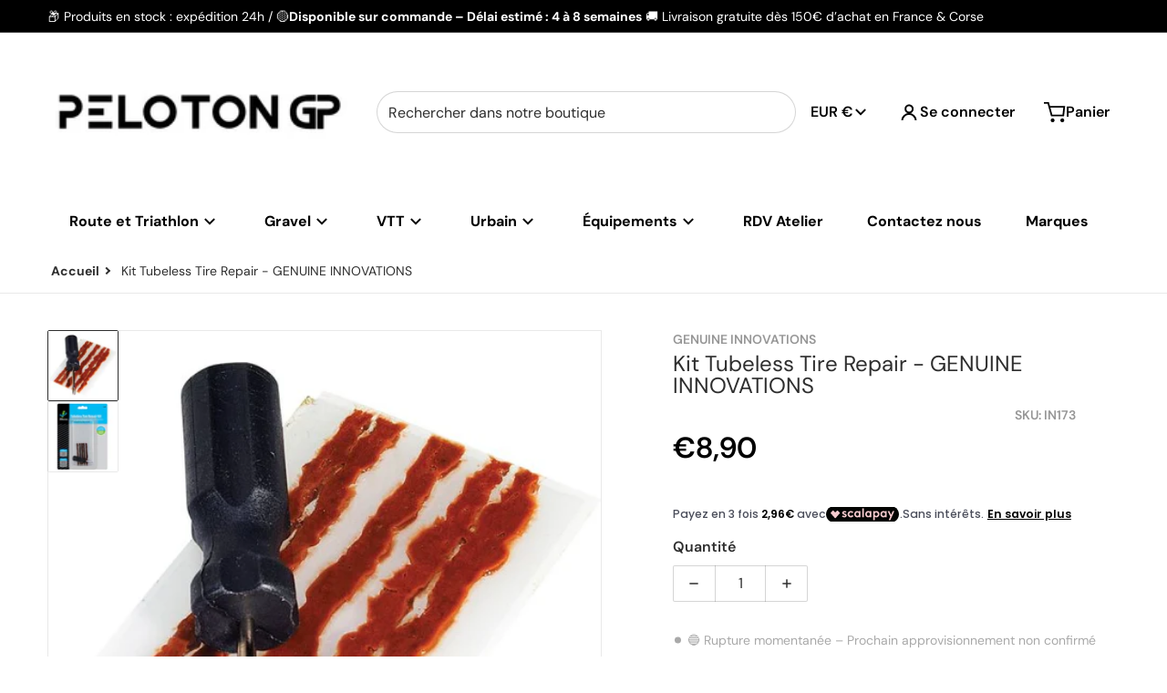

--- FILE ---
content_type: text/html; charset=utf-8
request_url: https://pelotongp.com/products/tubeless-tire-repair-kit
body_size: 71336
content:
<!doctype html>
<html
    class="no-js"
    lang="fr"
    
>
    <head><meta charset="utf-8">
        <meta http-equiv="X-UA-Compatible" content="IE=edge">
        <meta name="viewport" content="width=device-width,initial-scale=1">
        <meta name="theme-color" content="">
        <link rel="canonical" href="https://pelotongp.com/products/tubeless-tire-repair-kit">
        <link rel="preconnect" href="https://cdn.shopify.com" crossorigin>

        <link rel="icon" type="image/png" href="//pelotongp.com/cdn/shop/files/favicon-48_bd9fad61-5fb1-471b-b939-62cf2fffecd2.png?v=1687390628&width=32">

<link rel="preconnect" href="https://fonts.shopifycdn.com" crossorigin><link rel="preload" as="font" href="//pelotongp.com/cdn/fonts/dm_sans/dmsans_n4.ec80bd4dd7e1a334c969c265873491ae56018d72.woff2" type="font/woff2" crossorigin><link
                rel="preload"
                as="font"
                href="//pelotongp.com/cdn/fonts/dm_sans/dmsans_n4.ec80bd4dd7e1a334c969c265873491ae56018d72.woff2"
                type="font/woff2"
                crossorigin
            ><link
                rel="preload"
                as="font"
                href="//pelotongp.com/cdn/fonts/open_sans/opensans_n4.c32e4d4eca5273f6d4ee95ddf54b5bbb75fc9b61.woff2"
                type="font/woff2"
                crossorigin
            ><title>Kit Tubeless Tire Repair - GENUINE INNOVATIONS</title>

        
            <meta name="description" content="Vous êtes à court de solutions lorsqu&#39;il s&#39;agit de réparer une crevaison? Le kit de réparation de pneu sans chambre à air de notre marque est l&#39;outil idéal.">
        

        <meta property="og:site_name" content="Peloton GP">
<meta property="og:url" content="https://pelotongp.com/products/tubeless-tire-repair-kit">
<meta property="og:title" content="Kit Tubeless Tire Repair - GENUINE INNOVATIONS">
<meta property="og:type" content="product">
<meta property="og:description" content="Vous êtes à court de solutions lorsqu&#39;il s&#39;agit de réparer une crevaison? Le kit de réparation de pneu sans chambre à air de notre marque est l&#39;outil idéal.">
    <meta property="og:image" content="http://pelotongp.com/cdn/shop/files/in173_01.jpg?v=1745084369">
    <meta property="og:image:secure_url" content="https://pelotongp.com/cdn/shop/files/in173_01.jpg?v=1745084369">
    <meta property="og:image:width" content="600">
    <meta property="og:image:height" content="600">
<meta property="og:price:amount" content="8,90">
    <meta property="og:price:currency" content="EUR"><meta name="twitter:card" content="summary_large_image">
<meta name="twitter:title" content="Kit Tubeless Tire Repair - GENUINE INNOVATIONS">
<meta name="twitter:description" content="Vous êtes à court de solutions lorsqu&#39;il s&#39;agit de réparer une crevaison? Le kit de réparation de pneu sans chambre à air de notre marque est l&#39;outil idéal.">


        <script>window.performance && window.performance.mark && window.performance.mark('shopify.content_for_header.start');</script><meta name="google-site-verification" content="NmloawutE8xf8V63NZL0Ak83GjBva8I0YAb79m6Op_E">
<meta id="shopify-digital-wallet" name="shopify-digital-wallet" content="/70837764411/digital_wallets/dialog">
<meta name="shopify-checkout-api-token" content="4e46eab40c09f1372c22308bdd66eef6">
<meta id="in-context-paypal-metadata" data-shop-id="70837764411" data-venmo-supported="false" data-environment="production" data-locale="fr_FR" data-paypal-v4="true" data-currency="EUR">
<link rel="alternate" type="application/json+oembed" href="https://pelotongp.com/products/tubeless-tire-repair-kit.oembed">
<script async="async" src="/checkouts/internal/preloads.js?locale=fr-FR"></script>
<link rel="preconnect" href="https://shop.app" crossorigin="anonymous">
<script async="async" src="https://shop.app/checkouts/internal/preloads.js?locale=fr-FR&shop_id=70837764411" crossorigin="anonymous"></script>
<script id="apple-pay-shop-capabilities" type="application/json">{"shopId":70837764411,"countryCode":"FR","currencyCode":"EUR","merchantCapabilities":["supports3DS"],"merchantId":"gid:\/\/shopify\/Shop\/70837764411","merchantName":"Peloton GP","requiredBillingContactFields":["postalAddress","email","phone"],"requiredShippingContactFields":["postalAddress","email","phone"],"shippingType":"shipping","supportedNetworks":["visa","masterCard","maestro"],"total":{"type":"pending","label":"Peloton GP","amount":"1.00"},"shopifyPaymentsEnabled":true,"supportsSubscriptions":true}</script>
<script id="shopify-features" type="application/json">{"accessToken":"4e46eab40c09f1372c22308bdd66eef6","betas":["rich-media-storefront-analytics"],"domain":"pelotongp.com","predictiveSearch":true,"shopId":70837764411,"locale":"fr"}</script>
<script>var Shopify = Shopify || {};
Shopify.shop = "fadfe2.myshopify.com";
Shopify.locale = "fr";
Shopify.currency = {"active":"EUR","rate":"1.0"};
Shopify.country = "FR";
Shopify.theme = {"name":"Gorpcore","id":185789350261,"schema_name":"Charge","schema_version":"3.7.2","theme_store_id":2063,"role":"main"};
Shopify.theme.handle = "null";
Shopify.theme.style = {"id":null,"handle":null};
Shopify.cdnHost = "pelotongp.com/cdn";
Shopify.routes = Shopify.routes || {};
Shopify.routes.root = "/";</script>
<script type="module">!function(o){(o.Shopify=o.Shopify||{}).modules=!0}(window);</script>
<script>!function(o){function n(){var o=[];function n(){o.push(Array.prototype.slice.apply(arguments))}return n.q=o,n}var t=o.Shopify=o.Shopify||{};t.loadFeatures=n(),t.autoloadFeatures=n()}(window);</script>
<script>
  window.ShopifyPay = window.ShopifyPay || {};
  window.ShopifyPay.apiHost = "shop.app\/pay";
  window.ShopifyPay.redirectState = null;
</script>
<script id="shop-js-analytics" type="application/json">{"pageType":"product"}</script>
<script defer="defer" async type="module" src="//pelotongp.com/cdn/shopifycloud/shop-js/modules/v2/client.init-shop-cart-sync_BcDpqI9l.fr.esm.js"></script>
<script defer="defer" async type="module" src="//pelotongp.com/cdn/shopifycloud/shop-js/modules/v2/chunk.common_a1Rf5Dlz.esm.js"></script>
<script defer="defer" async type="module" src="//pelotongp.com/cdn/shopifycloud/shop-js/modules/v2/chunk.modal_Djra7sW9.esm.js"></script>
<script type="module">
  await import("//pelotongp.com/cdn/shopifycloud/shop-js/modules/v2/client.init-shop-cart-sync_BcDpqI9l.fr.esm.js");
await import("//pelotongp.com/cdn/shopifycloud/shop-js/modules/v2/chunk.common_a1Rf5Dlz.esm.js");
await import("//pelotongp.com/cdn/shopifycloud/shop-js/modules/v2/chunk.modal_Djra7sW9.esm.js");

  window.Shopify.SignInWithShop?.initShopCartSync?.({"fedCMEnabled":true,"windoidEnabled":true});

</script>
<script>
  window.Shopify = window.Shopify || {};
  if (!window.Shopify.featureAssets) window.Shopify.featureAssets = {};
  window.Shopify.featureAssets['shop-js'] = {"shop-cart-sync":["modules/v2/client.shop-cart-sync_BLrx53Hf.fr.esm.js","modules/v2/chunk.common_a1Rf5Dlz.esm.js","modules/v2/chunk.modal_Djra7sW9.esm.js"],"init-fed-cm":["modules/v2/client.init-fed-cm_C8SUwJ8U.fr.esm.js","modules/v2/chunk.common_a1Rf5Dlz.esm.js","modules/v2/chunk.modal_Djra7sW9.esm.js"],"shop-cash-offers":["modules/v2/client.shop-cash-offers_BBp_MjBM.fr.esm.js","modules/v2/chunk.common_a1Rf5Dlz.esm.js","modules/v2/chunk.modal_Djra7sW9.esm.js"],"shop-login-button":["modules/v2/client.shop-login-button_Dw6kG_iO.fr.esm.js","modules/v2/chunk.common_a1Rf5Dlz.esm.js","modules/v2/chunk.modal_Djra7sW9.esm.js"],"pay-button":["modules/v2/client.pay-button_BJDaAh68.fr.esm.js","modules/v2/chunk.common_a1Rf5Dlz.esm.js","modules/v2/chunk.modal_Djra7sW9.esm.js"],"shop-button":["modules/v2/client.shop-button_DBWL94V3.fr.esm.js","modules/v2/chunk.common_a1Rf5Dlz.esm.js","modules/v2/chunk.modal_Djra7sW9.esm.js"],"avatar":["modules/v2/client.avatar_BTnouDA3.fr.esm.js"],"init-windoid":["modules/v2/client.init-windoid_77FSIiws.fr.esm.js","modules/v2/chunk.common_a1Rf5Dlz.esm.js","modules/v2/chunk.modal_Djra7sW9.esm.js"],"init-shop-for-new-customer-accounts":["modules/v2/client.init-shop-for-new-customer-accounts_QoC3RJm9.fr.esm.js","modules/v2/client.shop-login-button_Dw6kG_iO.fr.esm.js","modules/v2/chunk.common_a1Rf5Dlz.esm.js","modules/v2/chunk.modal_Djra7sW9.esm.js"],"init-shop-email-lookup-coordinator":["modules/v2/client.init-shop-email-lookup-coordinator_D4ioGzPw.fr.esm.js","modules/v2/chunk.common_a1Rf5Dlz.esm.js","modules/v2/chunk.modal_Djra7sW9.esm.js"],"init-shop-cart-sync":["modules/v2/client.init-shop-cart-sync_BcDpqI9l.fr.esm.js","modules/v2/chunk.common_a1Rf5Dlz.esm.js","modules/v2/chunk.modal_Djra7sW9.esm.js"],"shop-toast-manager":["modules/v2/client.shop-toast-manager_B-eIbpHW.fr.esm.js","modules/v2/chunk.common_a1Rf5Dlz.esm.js","modules/v2/chunk.modal_Djra7sW9.esm.js"],"init-customer-accounts":["modules/v2/client.init-customer-accounts_BcBSUbIK.fr.esm.js","modules/v2/client.shop-login-button_Dw6kG_iO.fr.esm.js","modules/v2/chunk.common_a1Rf5Dlz.esm.js","modules/v2/chunk.modal_Djra7sW9.esm.js"],"init-customer-accounts-sign-up":["modules/v2/client.init-customer-accounts-sign-up_DvG__VHD.fr.esm.js","modules/v2/client.shop-login-button_Dw6kG_iO.fr.esm.js","modules/v2/chunk.common_a1Rf5Dlz.esm.js","modules/v2/chunk.modal_Djra7sW9.esm.js"],"shop-follow-button":["modules/v2/client.shop-follow-button_Dnx6fDH9.fr.esm.js","modules/v2/chunk.common_a1Rf5Dlz.esm.js","modules/v2/chunk.modal_Djra7sW9.esm.js"],"checkout-modal":["modules/v2/client.checkout-modal_BDH3MUqJ.fr.esm.js","modules/v2/chunk.common_a1Rf5Dlz.esm.js","modules/v2/chunk.modal_Djra7sW9.esm.js"],"shop-login":["modules/v2/client.shop-login_CV9Paj8R.fr.esm.js","modules/v2/chunk.common_a1Rf5Dlz.esm.js","modules/v2/chunk.modal_Djra7sW9.esm.js"],"lead-capture":["modules/v2/client.lead-capture_DGQOTB4e.fr.esm.js","modules/v2/chunk.common_a1Rf5Dlz.esm.js","modules/v2/chunk.modal_Djra7sW9.esm.js"],"payment-terms":["modules/v2/client.payment-terms_BQYK7nq4.fr.esm.js","modules/v2/chunk.common_a1Rf5Dlz.esm.js","modules/v2/chunk.modal_Djra7sW9.esm.js"]};
</script>
<script>(function() {
  var isLoaded = false;
  function asyncLoad() {
    if (isLoaded) return;
    isLoaded = true;
    var urls = ["https:\/\/ecommplugins-scripts.trustpilot.com\/v2.1\/js\/header.min.js?settings=eyJrZXkiOiJwcFV2YUFuZU1sc214M2tUIiwicyI6InNrdSJ9\u0026shop=fadfe2.myshopify.com","https:\/\/ecommplugins-trustboxsettings.trustpilot.com\/fadfe2.myshopify.com.js?settings=1760544196222\u0026shop=fadfe2.myshopify.com","https:\/\/widget.trustpilot.com\/bootstrap\/v5\/tp.widget.sync.bootstrap.min.js?shop=fadfe2.myshopify.com","https:\/\/ecommplugins-scripts.trustpilot.com\/v2.1\/js\/success.min.js?settings=eyJrZXkiOiJwcFV2YUFuZU1sc214M2tUIiwicyI6InNrdSIsInQiOlsib3JkZXJzL2Z1bGZpbGxlZCJdLCJ2IjoiIiwiYSI6IiJ9\u0026shop=fadfe2.myshopify.com"];
    for (var i = 0; i < urls.length; i++) {
      var s = document.createElement('script');
      s.type = 'text/javascript';
      s.async = true;
      s.src = urls[i];
      var x = document.getElementsByTagName('script')[0];
      x.parentNode.insertBefore(s, x);
    }
  };
  if(window.attachEvent) {
    window.attachEvent('onload', asyncLoad);
  } else {
    window.addEventListener('load', asyncLoad, false);
  }
})();</script>
<script id="__st">var __st={"a":70837764411,"offset":3600,"reqid":"48d281ad-2e21-492f-83e4-5fc7b7c973c9-1769349969","pageurl":"pelotongp.com\/products\/tubeless-tire-repair-kit","u":"18cd7dff3acf","p":"product","rtyp":"product","rid":8336779018555};</script>
<script>window.ShopifyPaypalV4VisibilityTracking = true;</script>
<script id="captcha-bootstrap">!function(){'use strict';const t='contact',e='account',n='new_comment',o=[[t,t],['blogs',n],['comments',n],[t,'customer']],c=[[e,'customer_login'],[e,'guest_login'],[e,'recover_customer_password'],[e,'create_customer']],r=t=>t.map((([t,e])=>`form[action*='/${t}']:not([data-nocaptcha='true']) input[name='form_type'][value='${e}']`)).join(','),a=t=>()=>t?[...document.querySelectorAll(t)].map((t=>t.form)):[];function s(){const t=[...o],e=r(t);return a(e)}const i='password',u='form_key',d=['recaptcha-v3-token','g-recaptcha-response','h-captcha-response',i],f=()=>{try{return window.sessionStorage}catch{return}},m='__shopify_v',_=t=>t.elements[u];function p(t,e,n=!1){try{const o=window.sessionStorage,c=JSON.parse(o.getItem(e)),{data:r}=function(t){const{data:e,action:n}=t;return t[m]||n?{data:e,action:n}:{data:t,action:n}}(c);for(const[e,n]of Object.entries(r))t.elements[e]&&(t.elements[e].value=n);n&&o.removeItem(e)}catch(o){console.error('form repopulation failed',{error:o})}}const l='form_type',E='cptcha';function T(t){t.dataset[E]=!0}const w=window,h=w.document,L='Shopify',v='ce_forms',y='captcha';let A=!1;((t,e)=>{const n=(g='f06e6c50-85a8-45c8-87d0-21a2b65856fe',I='https://cdn.shopify.com/shopifycloud/storefront-forms-hcaptcha/ce_storefront_forms_captcha_hcaptcha.v1.5.2.iife.js',D={infoText:'Protégé par hCaptcha',privacyText:'Confidentialité',termsText:'Conditions'},(t,e,n)=>{const o=w[L][v],c=o.bindForm;if(c)return c(t,g,e,D).then(n);var r;o.q.push([[t,g,e,D],n]),r=I,A||(h.body.append(Object.assign(h.createElement('script'),{id:'captcha-provider',async:!0,src:r})),A=!0)});var g,I,D;w[L]=w[L]||{},w[L][v]=w[L][v]||{},w[L][v].q=[],w[L][y]=w[L][y]||{},w[L][y].protect=function(t,e){n(t,void 0,e),T(t)},Object.freeze(w[L][y]),function(t,e,n,w,h,L){const[v,y,A,g]=function(t,e,n){const i=e?o:[],u=t?c:[],d=[...i,...u],f=r(d),m=r(i),_=r(d.filter((([t,e])=>n.includes(e))));return[a(f),a(m),a(_),s()]}(w,h,L),I=t=>{const e=t.target;return e instanceof HTMLFormElement?e:e&&e.form},D=t=>v().includes(t);t.addEventListener('submit',(t=>{const e=I(t);if(!e)return;const n=D(e)&&!e.dataset.hcaptchaBound&&!e.dataset.recaptchaBound,o=_(e),c=g().includes(e)&&(!o||!o.value);(n||c)&&t.preventDefault(),c&&!n&&(function(t){try{if(!f())return;!function(t){const e=f();if(!e)return;const n=_(t);if(!n)return;const o=n.value;o&&e.removeItem(o)}(t);const e=Array.from(Array(32),(()=>Math.random().toString(36)[2])).join('');!function(t,e){_(t)||t.append(Object.assign(document.createElement('input'),{type:'hidden',name:u})),t.elements[u].value=e}(t,e),function(t,e){const n=f();if(!n)return;const o=[...t.querySelectorAll(`input[type='${i}']`)].map((({name:t})=>t)),c=[...d,...o],r={};for(const[a,s]of new FormData(t).entries())c.includes(a)||(r[a]=s);n.setItem(e,JSON.stringify({[m]:1,action:t.action,data:r}))}(t,e)}catch(e){console.error('failed to persist form',e)}}(e),e.submit())}));const S=(t,e)=>{t&&!t.dataset[E]&&(n(t,e.some((e=>e===t))),T(t))};for(const o of['focusin','change'])t.addEventListener(o,(t=>{const e=I(t);D(e)&&S(e,y())}));const B=e.get('form_key'),M=e.get(l),P=B&&M;t.addEventListener('DOMContentLoaded',(()=>{const t=y();if(P)for(const e of t)e.elements[l].value===M&&p(e,B);[...new Set([...A(),...v().filter((t=>'true'===t.dataset.shopifyCaptcha))])].forEach((e=>S(e,t)))}))}(h,new URLSearchParams(w.location.search),n,t,e,['guest_login'])})(!0,!0)}();</script>
<script integrity="sha256-4kQ18oKyAcykRKYeNunJcIwy7WH5gtpwJnB7kiuLZ1E=" data-source-attribution="shopify.loadfeatures" defer="defer" src="//pelotongp.com/cdn/shopifycloud/storefront/assets/storefront/load_feature-a0a9edcb.js" crossorigin="anonymous"></script>
<script crossorigin="anonymous" defer="defer" src="//pelotongp.com/cdn/shopifycloud/storefront/assets/shopify_pay/storefront-65b4c6d7.js?v=20250812"></script>
<script data-source-attribution="shopify.dynamic_checkout.dynamic.init">var Shopify=Shopify||{};Shopify.PaymentButton=Shopify.PaymentButton||{isStorefrontPortableWallets:!0,init:function(){window.Shopify.PaymentButton.init=function(){};var t=document.createElement("script");t.src="https://pelotongp.com/cdn/shopifycloud/portable-wallets/latest/portable-wallets.fr.js",t.type="module",document.head.appendChild(t)}};
</script>
<script data-source-attribution="shopify.dynamic_checkout.buyer_consent">
  function portableWalletsHideBuyerConsent(e){var t=document.getElementById("shopify-buyer-consent"),n=document.getElementById("shopify-subscription-policy-button");t&&n&&(t.classList.add("hidden"),t.setAttribute("aria-hidden","true"),n.removeEventListener("click",e))}function portableWalletsShowBuyerConsent(e){var t=document.getElementById("shopify-buyer-consent"),n=document.getElementById("shopify-subscription-policy-button");t&&n&&(t.classList.remove("hidden"),t.removeAttribute("aria-hidden"),n.addEventListener("click",e))}window.Shopify?.PaymentButton&&(window.Shopify.PaymentButton.hideBuyerConsent=portableWalletsHideBuyerConsent,window.Shopify.PaymentButton.showBuyerConsent=portableWalletsShowBuyerConsent);
</script>
<script data-source-attribution="shopify.dynamic_checkout.cart.bootstrap">document.addEventListener("DOMContentLoaded",(function(){function t(){return document.querySelector("shopify-accelerated-checkout-cart, shopify-accelerated-checkout")}if(t())Shopify.PaymentButton.init();else{new MutationObserver((function(e,n){t()&&(Shopify.PaymentButton.init(),n.disconnect())})).observe(document.body,{childList:!0,subtree:!0})}}));
</script>
<script id='scb4127' type='text/javascript' async='' src='https://pelotongp.com/cdn/shopifycloud/privacy-banner/storefront-banner.js'></script><link id="shopify-accelerated-checkout-styles" rel="stylesheet" media="screen" href="https://pelotongp.com/cdn/shopifycloud/portable-wallets/latest/accelerated-checkout-backwards-compat.css" crossorigin="anonymous">
<style id="shopify-accelerated-checkout-cart">
        #shopify-buyer-consent {
  margin-top: 1em;
  display: inline-block;
  width: 100%;
}

#shopify-buyer-consent.hidden {
  display: none;
}

#shopify-subscription-policy-button {
  background: none;
  border: none;
  padding: 0;
  text-decoration: underline;
  font-size: inherit;
  cursor: pointer;
}

#shopify-subscription-policy-button::before {
  box-shadow: none;
}

      </style>

<script>window.performance && window.performance.mark && window.performance.mark('shopify.content_for_header.end');</script>
        

<style data-shopify>
    @font-face {
  font-family: "DM Sans";
  font-weight: 400;
  font-style: normal;
  font-display: swap;
  src: url("//pelotongp.com/cdn/fonts/dm_sans/dmsans_n4.ec80bd4dd7e1a334c969c265873491ae56018d72.woff2") format("woff2"),
       url("//pelotongp.com/cdn/fonts/dm_sans/dmsans_n4.87bdd914d8a61247b911147ae68e754d695c58a6.woff") format("woff");
}

    @font-face {
  font-family: "DM Sans";
  font-weight: 700;
  font-style: normal;
  font-display: swap;
  src: url("//pelotongp.com/cdn/fonts/dm_sans/dmsans_n7.97e21d81502002291ea1de8aefb79170c6946ce5.woff2") format("woff2"),
       url("//pelotongp.com/cdn/fonts/dm_sans/dmsans_n7.af5c214f5116410ca1d53a2090665620e78e2e1b.woff") format("woff");
}

    @font-face {
  font-family: "DM Sans";
  font-weight: 600;
  font-style: normal;
  font-display: swap;
  src: url("//pelotongp.com/cdn/fonts/dm_sans/dmsans_n6.70a2453ea926d613c6a2f89af05180d14b3a7c96.woff2") format("woff2"),
       url("//pelotongp.com/cdn/fonts/dm_sans/dmsans_n6.355605667bef215872257574b57fc097044f7e20.woff") format("woff");
}

    @font-face {
  font-family: "DM Sans";
  font-weight: 400;
  font-style: italic;
  font-display: swap;
  src: url("//pelotongp.com/cdn/fonts/dm_sans/dmsans_i4.b8fe05e69ee95d5a53155c346957d8cbf5081c1a.woff2") format("woff2"),
       url("//pelotongp.com/cdn/fonts/dm_sans/dmsans_i4.403fe28ee2ea63e142575c0aa47684d65f8c23a0.woff") format("woff");
}

    @font-face {
  font-family: "DM Sans";
  font-weight: 700;
  font-style: italic;
  font-display: swap;
  src: url("//pelotongp.com/cdn/fonts/dm_sans/dmsans_i7.52b57f7d7342eb7255084623d98ab83fd96e7f9b.woff2") format("woff2"),
       url("//pelotongp.com/cdn/fonts/dm_sans/dmsans_i7.d5e14ef18a1d4a8ce78a4187580b4eb1759c2eda.woff") format("woff");
}

    @font-face {
  font-family: "DM Sans";
  font-weight: 400;
  font-style: normal;
  font-display: swap;
  src: url("//pelotongp.com/cdn/fonts/dm_sans/dmsans_n4.ec80bd4dd7e1a334c969c265873491ae56018d72.woff2") format("woff2"),
       url("//pelotongp.com/cdn/fonts/dm_sans/dmsans_n4.87bdd914d8a61247b911147ae68e754d695c58a6.woff") format("woff");
}

    :root {
      --font-body-family: "DM Sans", sans-serif;
      --font-body-style: normal;
      --font-body-weight: 400;

      --font-body-secondary-family: "New York", Iowan Old Style, Apple Garamond, Baskerville, Times New Roman, Droid Serif, Times, Source Serif Pro, serif, Apple Color Emoji, Segoe UI Emoji, Segoe UI Symbol;
      --font-body-secondary-style: normal;
      --font-body-secondary-weight: 400;


      --font-heading-family: "DM Sans", sans-serif;
      --font-heading-style: normal;
      --font-heading-weight: 400;
      --font-heading-size: 48;

      --font-navigation-family: "Open Sans", sans-serif;
      --font-navigation-style: normal;
      --font-navigation-weight: 400;

      --color-base-text: #2e2e2e;
      --color-base-text-rgb: 46, 46, 46;
      --color-base-background-1: #FFFFFF;
      --color-base-background-1-rgb: 255, 255, 255;
      --color-base-background-2: #F4F4F5;
      --color-base-background-2-rgb: 244, 244, 245;
      --color-base-background-gradient: ;
      --color-base-link: #E13124;
      --color-base-link-rgb: 225, 49, 36;
      --color-base-accent_1: #00a6eb;
      --color-base-accent-1: #00a6eb;
      --color-base-accent-1-rgb: 0, 166, 235;
      --color-base-accent-1-inverse: #ffffff;
      --color-base-accent-1-inverse-rgb: 255, 255, 255;
      --color-base-accent-2: #ECD5C0;
      --color-base-accent-2-rgb: 236, 213, 192;
      --color-base-accent-2-inverse: #ffffff;
      --color-base-accent-2-inverse-rgb: 255, 255, 255;

      --color-price-final: #000000;
      --color-media-button: #642f64;
      --color-grid-item-background: #F4F4F5;
      --color-message-rgb: 110,113,120;

      --header--text-color: #000000;
      --header--text-color-rgb: 0, 0, 0;
      --header--background-color: #ffffff;
    }

    html {
      box-sizing: border-box;
      height: 100%;
    }

    .shopify-section .dynamic-page-width {
      max-width: 1200px;
      margin: 0 auto;
      padding-left: .75rem;
      padding-right: .75rem;
    }

    .shopify-section .full--width {
      max-width: 100%;
      padding-left: .75rem;
      padding-right: .75rem;
    }

    .shopify-section .full--width__no-paddings {
      max-width: 100%;
    }
</style>

        <style data-shopify>
    

    #MainContent .lighter {
      font-weight: 400;
    }

    .btn-with-no-label {
      min-width: 0 !important;
    }

    .heading .link {
      width: 100%;
      max-width: max-content;
    }
    /* RTL */
    
    .footer-contacts__image-title {
      left: 1rem;
    }

    .footer-contacts__address .address-item {
      padding: 0 0 0 2rem;
    }

    @media only screen and (max-width: 989px) {
      .slider--mobile,
      .slider--tablet {
        overflow: hidden;
      }
    }

    .grid-item {
      flex-shrink: 0;
    }

    .grid-item .item-image {
      position: relative;
      width: 100%;
    }

    .grid-item .item-vendor {
      color: var(--color-foreground-70);
      font-size: calc(1rem - 1px);
      margin: 0 0 .25rem;
      word-break: break-all;
    }
    
    .grid-item .item-title {
      display: -webkit-box;
      overflow: hidden;
      -webkit-box-orient: vertical;
      -webkit-line-clamp: 3;
      word-break: break-word;
    }

    .item-actions-wrapper button:not(.quantity__button) {
      padding: .25rem .5rem;
      max-width: 100%;
    }

    .item-actions-wrapper button span {
      overflow: hidden;
      text-overflow: ellipsis;
      white-space: nowrap;
    }

    :is(select-color-variants) {
      display: flex;
      width: 100%;
      align-items: center;
    }

    .collection-toolbar-top .sorting :is(.collection-filters__field) {
      display: flex;
      align-items: center;
      margin: 0 -.25rem 0 0;
    }

    .footer-contacts__address i {
      height: 1.5rem;
      position: absolute;
      margin: .5rem 0 0 -3rem;
      padding: 0;
      width: 1.5rem;
    }

    .footer-inner {
      display: flex;
      gap: 1rem;
      margin: 0 auto;
      max-width: 1280px;
      padding: 1.5rem 1rem;
    }

    .footer-inner[data-children-count] {
      display: grid;
    }

    :is(.slider-buttons__container) {
      display: none;
    }

    :where(slider-component :is(.slider-buttons__container)) {
      position: relative;
    }

    :where(slider-component :is(.slider-buttons)) {
      position: absolute;
      top: 0;
      bottom: 0;
      z-index: 10;
    }

    .slider-buttons :is(.slider-button) {
      min-width: auto;
      padding: .25rem;
      margin: .25rem;
    }

    .slider-button :is(.icon) {
      --slider-icon-width: 1.5rem;
      width: var(--slider-icon-width);
      height: var(--slider-icon-width);
      padding: .25rem;
    }

    .slider-button--next .icon {
      transform: rotate(-90deg);
    }

    .slider-button--prev .icon {
      transform: rotate(90deg);
    }
    /* heading styles */
    .highlight-last-word {
      color: currentColor;
    }

    @media only screen and (max-width: 989px) {
      [data-mode="grid"] .item-actions-wrapper {
        padding-top: .75rem;
        border-top: 1px solid var(--color-foreground-10);
      }
      .swatch-attribute-options .swatch-option_more {
        display: flex;
        align-items: center;
      }
    }

    @media only screen and (min-width: 990px) {
     .footer-contacts__address i {
        border-radius: 100%;
        width: 2.75rem;
        height: 2.75rem;
        margin: .5rem 0 0 -3.5rem;
        padding: .5rem;
      }

      [data-theme-preset]:not([data-theme-preset="metalware"]) .footer-contacts__address i {
        background: rgba(var(--footer-contacts--foreground-color), .1);
      }
    }

    :is(.page-scroll-up) svg {
      width: 1.5rem;
      height: 1.5rem;
    }
    /* control buttons paddings */
    [type=button],
    [type=reset],
    [type=submit],
    button,
    .button,
    .shopify-challenge__button {
      padding: 0.5rem 1.5rem;
    }

    /* RTL */
    

    cart-sidebar {
      right: 0;
      --tw-translate-x: 100%;
      transform: translateX(var(--tw-translate-x));
    }

    header cart-sidebar {
      transform-origin: -1.5rem -1.5rem;
    }

    header.header cart-sidebar:after {
      right: 1.5rem;
    }

    slider-component .slider-buttons {
      right: 0;
      height: fit-content;
    }
    
    .reveal-slide-in .reveal-item {
      opacity: 0;
      transform: translateY(2rem);
    }
</style>

        
<style data-shopify>
    :is(.badge-onsale.none),
    :is(.badge-soldout.none) {
      display: none;
    }

    .grid-item :is(.badge-onsale__icon svg) {
      width: .75rem;
      margin-right: .35rem;
    }

    .grid-item :is(.badge-onsale__label) {
      display: flex;
    }
</style>

        <style data-shopify>
    /* DEFAULT (CHARGE) THEME *//* OTHER THEME PRESETS */
    /* color swatches in the product grid */
    .facets__list .facet-checkbox:not(.facet-checkbox--disabled) .facet__swatch-option[type=radio] + label::before,
    .grid-item .swatch-option[type=radio]:checked + label::before,
    .grid-item .swatch-option[type=radio] + label:hover::before {
      padding: 1rem;
    }

    @media only screen and (max-width: 989px) {
      .footer-section .footer-inner {
        padding-left: 1.5rem;
        padding-right: 1.5rem;
      }

      .footer-contacts .footer-contacts__address i {
        background: transparent;
        padding: 0.5rem;
      }

      .footer-contacts .footer-contacts__address > div {
        display: flex;
        flex-direction: column-reverse;
      }

      .footer-contacts__address .email {
        order: 1;
      }

      .footer-contacts__address .h4 {
        margin-top: .5rem;
      }

      .footer-contacts .footer-contacts__address i {
        margin: 0 0 0 -3rem;
      }
    }

    @media only screen and (min-width: 990px) {
      footer .footer-contacts {
        padding: 2rem 0 2rem;
      }
    }</style>

        

<style data-shopify>
    .loading-overlay {
        background-color: rgba(var(--color-base-background-1-rgb), 0.6);
        position: absolute;
        inset: 0px;
        z-index: 40;
    }

    .path {
        stroke-dasharray: 280;
        stroke-dashoffset: 0;
        transform-origin: center;
        stroke: currentColor;
        animation: dash 1.4s ease-in-out infinite;
    }

    .loading-overlay__spinner,
    .spiner {
      position: absolute;
      top: 50%;
      left: 50%;
      width: 3rem;
      height: 3rem;
      transform: translate(-50%,-50%);
    }

    .grid-item .spinner_default {
        width: 2rem;
        height: 2rem;
    }
    
    .grid-item .loading-overlay {
        background: transparent;
    }

    /* loader spinner_default */
    @keyframes rotator {
        0% {transform: rotate(0);}
        100% {transform: rotate(270deg);}
    }

    @keyframes dash {
        0% {
            stroke-dashoffset: 280;
        }
        50% {
            stroke-dashoffset: 75;
            transform: rotate(135deg);
        }
        100% {
            stroke-dashoffset: 280;
            transform: rotate(450deg);
        }
    }

    /* loader loading-bars */
    .loading-bars .bar {
        animation: loadingBars 0.5s cubic-bezier(0, 0.5, 0.5, 1) infinite alternate;
    }

    .loading-bars .bar-1 {
        animation-delay: -0.4s;
    }

    .loading-bars .bar-2 {
        animation-delay: -0.3s;
    }

    .loading-bars .bar-3 {
        animation-delay: -0.2s;
    }

    .loading-bars .bar-4 {
        animation-delay: -0.1s;
    }

    .loading-bars .bar-5 {
        animation-delay: 0s;
    }

    @keyframes loadingBars {
        0% {
            height: 15px;
            y: 50px;
        }
        100% {
            height: 50px;
            y: 30px;
        }
    }

    /* loader dual_ball */
    .dual-ball-loader .ball {
        animation: moveBall 1s ease-in-out infinite;
    }

    .dual-ball-loader .ball-1 {
        animation-delay: -0.5s;
    }

    .dual-ball-loader .ball-2 {
        animation-delay: 0s;
    }

    .dual-ball-loader .ball-3 {
        animation-delay: -0.5s;
        position: absolute;
        fill-opacity: 0;
        animation-name: moveBall, fadeBall;
        animation-duration: 1s, 1s;
        animation-iteration-count: infinite, infinite;
    }

    @keyframes moveBall {
        0% {cx: 30px;}
        50% {cx: 60px;}
        100% {cx: 30px;}
    }

    @keyframes fadeBall {
        0%, 49.9% {fill-opacity: 0;}
        50%, 100% {fill-opacity: 1;}
    }

    /* loader double_ring*/
    .rotating-rings .ring {
        transform-origin: 50px 50px;
        animation: rotateRing 1s linear infinite;
    }

    .rotating-rings .outer-ring {
        animation-direction: normal;
    }

    .rotating-rings .inner-ring {
        animation-direction: reverse;
    }

    @keyframes rotateRing {
        0% {transform: rotate(0deg);}
        100% {transform: rotate(360deg);}
    }

    /* loader spinner_balls */
    /*.spinner-ball {
        fill: currentColor;
        animation: scaleAnimation 1s infinite ease-in-out, opacityAnimation 1s infinite ease-in-out;
    }

    @keyframes scaleAnimation {
        0% { transform: scale(1.5); }
        100% { transform: scale(1); }
    }

    @keyframes opacityAnimation {
        0% { fill-opacity: 1; }
        100% { fill-opacity: 0; }
    }

    .spinner-ball[data-index="0"] { animation-delay: -0.875s; }
    .spinner-ball[data-index="1"] { animation-delay: -0.75s; }
    .spinner-ball[data-index="2"] { animation-delay: -0.625s; }
    .spinner-ball[data-index="3"] { animation-delay: -0.5s; }
    .spinner-ball[data-index="4"] { animation-delay: -0.375s; }
    .spinner-ball[data-index="5"] { animation-delay: -0.25s; }
    .spinner-ball[data-index="6"] { animation-delay: -0.125s; }
    .spinner-ball[data-index="7"] { animation-delay: 0s; }*/

    /* loader blinking_grid */
    /*.blinking-grid .square {
        fill: #E13124;
        animation: squareBlink 1s infinite steps(1);
    }

    @keyframes squareBlink {
        0%, 100% { fill: #000000; }
        12.5% { fill: #E13124; }
    }*/

    /* Delay classes for each square */
    /*.blinking-grid .square.delay-0 { animation-delay: 0s; }
    .blinking-grid .square.delay-1 { animation-delay: 0.125s; }
    .blinking-grid .square.delay-2 { animation-delay: 0.25s; }
    .blinking-grid .square.delay-3 { animation-delay: 0.375s; }
    .blinking-grid .square.delay-4 { animation-delay: 0.5s; }
    .blinking-grid .square.delay-5 { animation-delay: 0.625s; }
    .blinking-grid .square.delay-6 { animation-delay: 0.75s; }
    .blinking-grid .square.delay-7 { animation-delay: 0.875s; }*/


    /*  loader bouncing_squares */
    /*.bouncing-squares rect {
        animation: bounceSquares 2s cubic-bezier(0.5, 0, 0.5, 1) infinite;
    }

    .bouncing-squares rect:nth-child(1) { animation-delay: -0.4s; }
    .bouncing-squares rect:nth-child(2) { animation-delay: -0.2s; }
    .bouncing-squares rect:nth-child(3) { animation-delay: 0s; }

    @keyframes bounceSquares {
        0%, 100% { y: 50px; }
        50% { y: 120px; }
    }*/
</style>

        
            
<style data-shopify>
    :is(.jdgm-rev-widg__title) {
      display: none;
    }
    .grid-item :is(.jdgm-preview-badge) {
      font-size: calc(1rem - 2px);
    }

    .grid-item .jdgm-preview-badge > div {
      margin: .5rem 0 0;
      white-space: nowrap;
      overflow: hidden;
      text-overflow: ellipsis;
    }

    .grid-item :is(.jdgm-prev-badge__text) {
      font-weight: 600;
    }

    .grid-item :is(.jdgm-prev-badge[data-number-of-reviews="0"]) {
      display: none !important;
    }
    

    @media only screen and (max-width: 989px) {
      .grid-item .judgeme-product-reviews-badge .jdgm-widget.jdgm-widget {
        float: left;
      }
    }

    @media only screen and (min-width: 767px) {
      :is(.tab-judgeme-reviews .jdgm-widget .jdgm-row-stars) {
        justify-content: unset !important;
      }
    }

    @media only screen and (min-width: 990px) {
      .tab-judgeme-reviews .jdgm-widget:not(.jdgm-review-widget--small,.jdgm-review-widget--medium) :not(.jdgm-histogram-wrapper) > .jdgm-histogram {
        width: 50%;
      }
    }
</style>

        

        <script src="//pelotongp.com/cdn/shop/t/99/assets/global.js?v=173508220910740152641768898041" defer="defer"></script>
        <script src="//pelotongp.com/cdn/shop/t/99/assets/preload-images.js?v=76430106986256614931768898041" async="async"></script>
        <script type="text/javascript">
    let subscribers = {};
    const PUB_SUB_EVENTS = {
      cartUpdate: "cart-update",
      quantityUpdate: "quantity-update",
      variantChange: "variant-change",
      windowResizeX: "window-resize-x",
    };

    function debounce(fn, wait) {
      let t;
      return (...args) => {
          clearTimeout(t);
          t = setTimeout(() => fn.apply(this, args), wait);
      };
    }

    function subscribe(eventName, callback) {
      if (subscribers[eventName] === undefined) subscribers[eventName] = [];

      subscribers[eventName] = [...subscribers[eventName], callback];

      return function unsubscribe() {
          subscribers[eventName] = subscribers[eventName].filter((cb) => {
              return cb !== callback;
          });
      };
    }
    document.documentElement.className = document.documentElement.className.replace('no-js', 'js');

    if (HTMLScriptElement.supports && HTMLScriptElement.supports('speculationrules')) {

      const specScript = document.createElement('script');
      specScript.type = 'speculationrules';
      specRules = {
        "prerender": [{
          "where": {
            "or": [
              { "href_matches": "/*" },
              { "href_matches": "/collections*" },
              { "href_matches": "/products*" },
              { "href_matches": "/blogs*" },
              { "href_matches": "/pages*" },
              { "not": { "href_matches": "/logout" }},
              { "not": { "href_matches": "/password" }}
            ]
          }
        }]
      };
      specScript.textContent = JSON.stringify(specRules);

      const scriptTag = document.getElementsByTagName('script')[0];
      scriptTag.parentElement.insertBefore(specScript, scriptTag);
    }
</script>


        <link href="//pelotongp.com/cdn/shop/t/99/assets/styles.css?v=95014392657080997061768898041" rel="stylesheet" type="text/css" media="all" />
        <style data-shopify>
    [type=button],
    [type=reset],
    [type=submit],
    .button,
    button,
    .shopify-payment-button__button [role=button],
    .shopify-challenge__button,
    .cart__dynamic-checkout-buttons div[role=button],
    .page-scroll-up,
    .product-form__buttons button,
    header .cart-sidebar__footer-actions > * {
      border-radius: 1.5rem;
      -webkit-border-radius: 1.5rem;
    }

    [type=text],
    [type=password],
    [type=url],
    [type=tel],
    [type=search],
    .search__input,
    [type=datetime],
    [type=email],
    [type=date],
    textarea,
    form select,
    .form__message,
    .select__select,
    .header__search .field,
    .pagination__item,
    .our-collections.slider li > a .item-title,
    .facet-checkbox:not(.facet-checkbox--disabled) .facet__swatch-option[type=radio] + label::before,
    .facet__swatch-option + label,
    .facet__swatch-option + label > img,
    .compare-icon > svg,
    .compare-checkmark > svg,
    quick-view svg,
    quick-view > button,
    .grid-item .compare-add-button,
    .jdgm-write-rev-link.jdgm-write-rev-link,
    .menu-drawer .localization-form__select,
    bought-together .item-checkbox svg {
      border-radius: 1.5rem ;
      -webkit-border-radius: 1.5rem ;
    }

    .cart__dynamic-checkout-buttons div[role=button] {
      height: 44px !important;
    }

    .header__search .search__button {
      border-radius: 1.5rem;
      -webkit-border-radius: 1.5rem;
    }

    .header__search .search__button:not(.disclosure__button) {
      padding: 0.45rem;
    }

    footer .newsletter-form__field-wrapper button.button,
    .footer-contacts__newsletter button.button {
      padding: 0.35rem;
    }

    footer .newsletter-form__field-wrapper button.button,
    .footer-contacts__newsletter button.button,
    .field__button {
      position: absolute;
      top: .25rem;
      bottom: .25rem;
      right: .25rem;
    }

    .swatch-attribute-options input[type=radio] + label,
    .swatch-option[type=radio]:checked + label:before,
    .swatch-option[type=radio] + label:hover:before,
    variant-radios label,
    variant-radios label :is(.unavailable-swatch__overlay) {
      border-radius: 1.5rem;
      -webkit-border-radius: 1.5rem;
    }
    
    .our-collections.slider li, .our-collections.slider li > a {
      border-radius: 0.2rem;
      -webkit-border-radius: 0.2rem;
    }

    .compare-link__title {
        border-radius: 6px 6px 0 0;
    }

    /* Cut elements border */
    
</style>

    <!-- BEGIN app block: shopify://apps/tinyseo/blocks/product-json-ld-embed/0605268f-f7c4-4e95-b560-e43df7d59ae4 --><script type="application/ld+json" id="tinyimg-product-json-ld">{
  "@context": "https://schema.org/",
  "@type": "Product",
  "@id": "https://pelotongp.com/products/tubeless-tire-repair-kit",

  "category": "Pièces pour roues",
  

  
  
  

  

  "weight": {
  "@type": "QuantitativeValue",
  "value": "50",
  "unitCode": "GRM"
  },"offers" : [
  {
  "@type" : "Offer" ,
  "mpn": "G2650",
  

  "sku": "IN173",
  
  "priceCurrency" : "EUR" ,
  "price": "8.9",
  "priceValidUntil": "2026-04-25",
  
  
  "availability" : "http://schema.org/InStock",
  
  "itemCondition": "http://schema.org/NewCondition",
  

  "url" : "https://pelotongp.com/products/tubeless-tire-repair-kit?variant=45039526052155",
  

  
  
  
  
  "seller" : {
  "@type" : "Organization",
  "name" : "Peloton GP"
  }
  }
  ],
  "name": "Kit Tubeless Tire Repair - GENUINE INNOVATIONS","image": "https://pelotongp.com/cdn/shop/files/in173_01.jpg?v=1745084369",








  
  
  
  




  
  
  
  
  
  


  
  
  
  
"description": "Vous êtes à court de solutions lorsqu\u0026#39;il s\u0026#39;agit de réparer une crevaison? Le kit de réparation de pneu sans chambre à air de notre marque est l\u0026#39;outil idéal. Rapide et facile à utiliser durant une randonnée, l\u0026#39;outil d\u0026#39;insertion et les bouchons résolvent le problème en seulement quelques secondes. Avec cinq bouchons inclus et doté d\u0026#39;une qualité supérieure, notre kit est le plus vendu sur le marché. Réparez vos pneus tubeless en toute confiance!",
  "manufacturer": "GENUINE INNOVATIONS",
  "material": "",
  "url": "https://pelotongp.com/products/tubeless-tire-repair-kit",
    
  "additionalProperty":
  [
  
    
    
    ],
    
    "brand": {
      "@type": "Brand",
      "name": "GENUINE INNOVATIONS"
    }
 }
</script>
<!-- END app block --><!-- BEGIN app block: shopify://apps/scalapay-on-site-messaging/blocks/widget-embed-block/3be66716-9837-4466-bbb5-839858e44339 -->
<style></style>
<script>

    document.addEventListener('DOMContentLoaded', function () {


        // enable scalapay service
        window.scalapayConfig = window.scalapayConfig || [];

        let isCountryEnabled = function (country, countries) {

            if (!country) return true;

            return countries.split(',').map(x => x.trim().toUpperCase()).filter(Boolean).includes(`${country}`.toUpperCase());
        }

        let createWidgets = function (config, widgets, extraProps) {

            for (const widget of widgets.split('\n').map(x => x.trim()).filter(Boolean)) {
                const parts = widget.split("|").map(x => x.trim());

                if (parts.length < 3) {
                    console.warn(`Scalapay - Invalid widget configuration: ${widget}`);
                    continue;
                }

                config["type"] = parts[0];
                config["amount-selectors"] = JSON.stringify(parts.slice(2));
                config["dark-mode"] = extraProps[`${config["type"]}-dark-mode`] ?? 'never';
                config["alignment"] = extraProps[`${config["type"]}-alignment`] ?? 'left';

                window.scalapayConfig.push([parts[1], JSON.parse(JSON.stringify(config))]);
            }
        }

        const country = document.cookie
            .split("; ")
            .find((row) => row.startsWith("localization="))
            ?.split("=")[1]; // ?? widget_locale

        if (!isCountryEnabled(country, "AT,BE,FI,FR,DE,IT,NL,PT,ES,YT,RE,GF,GP,MQ")) {
            console.info(`Scalapay widget is not enabled in ${country} country.`)
        } else {
            createWidgets(
                {
                    "style": 'display: block;',
                    "min-amount": '5',
                    "max-amount": '1500',
                    "locale": "fr",
                    "currency-position": 'after',
                    "currency-display": 'symbol',
                    "merchant-token": '',
                    "amount-separator": '',
                    "hide-installments": 'false',
                    "hide-learn-more": 'false',
                },
                "",
                {
                  "product-dark-mode": 'never',
                  "cart-dark-mode": 'never',
                  "product-alignment": 'left',
                  "cart-alignment": 'left',
                }
            )
        }


    });


</script>




<!-- END app block --><!-- BEGIN app block: shopify://apps/judge-me-reviews/blocks/judgeme_core/61ccd3b1-a9f2-4160-9fe9-4fec8413e5d8 --><!-- Start of Judge.me Core -->






<link rel="dns-prefetch" href="https://cdnwidget.judge.me">
<link rel="dns-prefetch" href="https://cdn.judge.me">
<link rel="dns-prefetch" href="https://cdn1.judge.me">
<link rel="dns-prefetch" href="https://api.judge.me">

<script data-cfasync='false' class='jdgm-settings-script'>window.jdgmSettings={"pagination":5,"disable_web_reviews":false,"badge_no_review_text":"Aucun avis","badge_n_reviews_text":"{{ n }} avis","badge_star_color":"#5DE0E6","hide_badge_preview_if_no_reviews":true,"badge_hide_text":false,"enforce_center_preview_badge":false,"widget_title":"Avis Clients","widget_open_form_text":"Écrire un avis","widget_close_form_text":"Annuler l'avis","widget_refresh_page_text":"Actualiser la page","widget_summary_text":"Basé sur {{ number_of_reviews }} avis","widget_no_review_text":"Soyez le premier à écrire un avis","widget_name_field_text":"Nom d'affichage","widget_verified_name_field_text":"Nom vérifié (public)","widget_name_placeholder_text":"Nom d'affichage","widget_required_field_error_text":"Ce champ est obligatoire.","widget_email_field_text":"Adresse email","widget_verified_email_field_text":"Email vérifié (privé, ne peut pas être modifié)","widget_email_placeholder_text":"Votre adresse email","widget_email_field_error_text":"Veuillez entrer une adresse email valide.","widget_rating_field_text":"Évaluation","widget_review_title_field_text":"Titre de l'avis","widget_review_title_placeholder_text":"Donnez un titre à votre avis","widget_review_body_field_text":"Contenu de l'avis","widget_review_body_placeholder_text":"Commencez à écrire ici...","widget_pictures_field_text":"Photo/Vidéo (facultatif)","widget_submit_review_text":"Soumettre l'avis","widget_submit_verified_review_text":"Soumettre un avis vérifié","widget_submit_success_msg_with_auto_publish":"Merci ! Veuillez actualiser la page dans quelques instants pour voir votre avis. Vous pouvez supprimer ou modifier votre avis en vous connectant à \u003ca href='https://judge.me/login' target='_blank' rel='nofollow noopener'\u003eJudge.me\u003c/a\u003e","widget_submit_success_msg_no_auto_publish":"Merci ! Votre avis sera publié dès qu'il sera approuvé par l'administrateur de la boutique. Vous pouvez supprimer ou modifier votre avis en vous connectant à \u003ca href='https://judge.me/login' target='_blank' rel='nofollow noopener'\u003eJudge.me\u003c/a\u003e","widget_show_default_reviews_out_of_total_text":"Affichage de {{ n_reviews_shown }} sur {{ n_reviews }} avis.","widget_show_all_link_text":"Tout afficher","widget_show_less_link_text":"Afficher moins","widget_author_said_text":"{{ reviewer_name }} a dit :","widget_days_text":"il y a {{ n }} jour/jours","widget_weeks_text":"il y a {{ n }} semaine/semaines","widget_months_text":"il y a {{ n }} mois","widget_years_text":"il y a {{ n }} an/ans","widget_yesterday_text":"Hier","widget_today_text":"Aujourd'hui","widget_replied_text":"\u003e\u003e {{ shop_name }} a répondu :","widget_read_more_text":"Lire plus","widget_reviewer_name_as_initial":"","widget_rating_filter_color":"","widget_rating_filter_see_all_text":"Voir tous les avis","widget_sorting_most_recent_text":"Plus récents","widget_sorting_highest_rating_text":"Meilleures notes","widget_sorting_lowest_rating_text":"Notes les plus basses","widget_sorting_with_pictures_text":"Uniquement les photos","widget_sorting_most_helpful_text":"Plus utiles","widget_open_question_form_text":"Poser une question","widget_reviews_subtab_text":"Avis","widget_questions_subtab_text":"Questions","widget_question_label_text":"Question","widget_answer_label_text":"Réponse","widget_question_placeholder_text":"Écrivez votre question ici","widget_submit_question_text":"Soumettre la question","widget_question_submit_success_text":"Merci pour votre question ! Nous vous notifierons dès qu'elle aura une réponse.","widget_star_color":"#5DE0E6","verified_badge_text":"Vérifié","verified_badge_bg_color":"","verified_badge_text_color":"","verified_badge_placement":"left-of-reviewer-name","widget_review_max_height":"","widget_hide_border":false,"widget_social_share":false,"widget_thumb":false,"widget_review_location_show":false,"widget_location_format":"","all_reviews_include_out_of_store_products":true,"all_reviews_out_of_store_text":"(hors boutique)","all_reviews_pagination":100,"all_reviews_product_name_prefix_text":"à propos de","enable_review_pictures":true,"enable_question_anwser":false,"widget_theme":"","review_date_format":"dd/mm/yy","default_sort_method":"most-recent","widget_product_reviews_subtab_text":"Avis Produits","widget_shop_reviews_subtab_text":"Avis Boutique","widget_other_products_reviews_text":"Avis pour d'autres produits","widget_store_reviews_subtab_text":"Avis de la boutique","widget_no_store_reviews_text":"Cette boutique n'a pas encore reçu d'avis","widget_web_restriction_product_reviews_text":"Ce produit n'a pas encore reçu d'avis","widget_no_items_text":"Aucun élément trouvé","widget_show_more_text":"Afficher plus","widget_write_a_store_review_text":"Écrire un avis sur la boutique","widget_other_languages_heading":"Avis dans d'autres langues","widget_translate_review_text":"Traduire l'avis en {{ language }}","widget_translating_review_text":"Traduction en cours...","widget_show_original_translation_text":"Afficher l'original ({{ language }})","widget_translate_review_failed_text":"Impossible de traduire cet avis.","widget_translate_review_retry_text":"Réessayer","widget_translate_review_try_again_later_text":"Réessayez plus tard","show_product_url_for_grouped_product":false,"widget_sorting_pictures_first_text":"Photos en premier","show_pictures_on_all_rev_page_mobile":false,"show_pictures_on_all_rev_page_desktop":false,"floating_tab_hide_mobile_install_preference":false,"floating_tab_button_name":"★ Avis","floating_tab_title":"Laissons nos clients parler pour nous","floating_tab_button_color":"","floating_tab_button_background_color":"","floating_tab_url":"","floating_tab_url_enabled":false,"floating_tab_tab_style":"text","all_reviews_text_badge_text":"Les clients nous notent {{ shop.metafields.judgeme.all_reviews_rating | round: 1 }}/5 basé sur {{ shop.metafields.judgeme.all_reviews_count }} avis.","all_reviews_text_badge_text_branded_style":"{{ shop.metafields.judgeme.all_reviews_rating | round: 1 }} sur 5 étoiles basé sur {{ shop.metafields.judgeme.all_reviews_count }} avis","is_all_reviews_text_badge_a_link":false,"show_stars_for_all_reviews_text_badge":false,"all_reviews_text_badge_url":"","all_reviews_text_style":"branded","all_reviews_text_color_style":"judgeme_brand_color","all_reviews_text_color":"#108474","all_reviews_text_show_jm_brand":true,"featured_carousel_show_header":true,"featured_carousel_title":"Laissons nos clients parler pour nous","testimonials_carousel_title":"Les clients nous disent","videos_carousel_title":"Histoire de clients réels","cards_carousel_title":"Les clients nous disent","featured_carousel_count_text":"sur {{ n }} avis","featured_carousel_add_link_to_all_reviews_page":false,"featured_carousel_url":"","featured_carousel_show_images":true,"featured_carousel_autoslide_interval":5,"featured_carousel_arrows_on_the_sides":false,"featured_carousel_height":250,"featured_carousel_width":80,"featured_carousel_image_size":0,"featured_carousel_image_height":250,"featured_carousel_arrow_color":"#eeeeee","verified_count_badge_style":"branded","verified_count_badge_orientation":"horizontal","verified_count_badge_color_style":"judgeme_brand_color","verified_count_badge_color":"#108474","is_verified_count_badge_a_link":false,"verified_count_badge_url":"","verified_count_badge_show_jm_brand":true,"widget_rating_preset_default":5,"widget_first_sub_tab":"product-reviews","widget_show_histogram":true,"widget_histogram_use_custom_color":false,"widget_pagination_use_custom_color":false,"widget_star_use_custom_color":false,"widget_verified_badge_use_custom_color":false,"widget_write_review_use_custom_color":false,"picture_reminder_submit_button":"Upload Pictures","enable_review_videos":true,"mute_video_by_default":true,"widget_sorting_videos_first_text":"Vidéos en premier","widget_review_pending_text":"En attente","featured_carousel_items_for_large_screen":3,"social_share_options_order":"Facebook,Twitter","remove_microdata_snippet":true,"disable_json_ld":false,"enable_json_ld_products":false,"preview_badge_show_question_text":false,"preview_badge_no_question_text":"Aucune question","preview_badge_n_question_text":"{{ number_of_questions }} question/questions","qa_badge_show_icon":false,"qa_badge_position":"same-row","remove_judgeme_branding":false,"widget_add_search_bar":false,"widget_search_bar_placeholder":"Recherche","widget_sorting_verified_only_text":"Vérifiés uniquement","featured_carousel_theme":"default","featured_carousel_show_rating":true,"featured_carousel_show_title":true,"featured_carousel_show_body":true,"featured_carousel_show_date":false,"featured_carousel_show_reviewer":true,"featured_carousel_show_product":false,"featured_carousel_header_background_color":"#108474","featured_carousel_header_text_color":"#ffffff","featured_carousel_name_product_separator":"reviewed","featured_carousel_full_star_background":"#108474","featured_carousel_empty_star_background":"#dadada","featured_carousel_vertical_theme_background":"#f9fafb","featured_carousel_verified_badge_enable":true,"featured_carousel_verified_badge_color":"#108474","featured_carousel_border_style":"round","featured_carousel_review_line_length_limit":3,"featured_carousel_more_reviews_button_text":"Lire plus d'avis","featured_carousel_view_product_button_text":"Voir le produit","all_reviews_page_load_reviews_on":"scroll","all_reviews_page_load_more_text":"Charger plus d'avis","disable_fb_tab_reviews":false,"enable_ajax_cdn_cache":false,"widget_public_name_text":"affiché publiquement comme","default_reviewer_name":"John Smith","default_reviewer_name_has_non_latin":true,"widget_reviewer_anonymous":"Anonyme","medals_widget_title":"Médailles d'avis Judge.me","medals_widget_background_color":"#f9fafb","medals_widget_position":"footer_all_pages","medals_widget_border_color":"#f9fafb","medals_widget_verified_text_position":"left","medals_widget_use_monochromatic_version":false,"medals_widget_elements_color":"#108474","show_reviewer_avatar":true,"widget_invalid_yt_video_url_error_text":"Pas une URL de vidéo YouTube","widget_max_length_field_error_text":"Veuillez ne pas dépasser {0} caractères.","widget_show_country_flag":false,"widget_show_collected_via_shop_app":true,"widget_verified_by_shop_badge_style":"light","widget_verified_by_shop_text":"Vérifié par la boutique","widget_show_photo_gallery":true,"widget_load_with_code_splitting":true,"widget_ugc_install_preference":false,"widget_ugc_title":"Fait par nous, partagé par vous","widget_ugc_subtitle":"Taguez-nous pour voir votre photo mise en avant sur notre page","widget_ugc_arrows_color":"#ffffff","widget_ugc_primary_button_text":"Acheter maintenant","widget_ugc_primary_button_background_color":"#108474","widget_ugc_primary_button_text_color":"#ffffff","widget_ugc_primary_button_border_width":"0","widget_ugc_primary_button_border_style":"none","widget_ugc_primary_button_border_color":"#108474","widget_ugc_primary_button_border_radius":"25","widget_ugc_secondary_button_text":"Charger plus","widget_ugc_secondary_button_background_color":"#ffffff","widget_ugc_secondary_button_text_color":"#108474","widget_ugc_secondary_button_border_width":"2","widget_ugc_secondary_button_border_style":"solid","widget_ugc_secondary_button_border_color":"#108474","widget_ugc_secondary_button_border_radius":"25","widget_ugc_reviews_button_text":"Voir les avis","widget_ugc_reviews_button_background_color":"#ffffff","widget_ugc_reviews_button_text_color":"#108474","widget_ugc_reviews_button_border_width":"2","widget_ugc_reviews_button_border_style":"solid","widget_ugc_reviews_button_border_color":"#108474","widget_ugc_reviews_button_border_radius":"25","widget_ugc_reviews_button_link_to":"judgeme-reviews-page","widget_ugc_show_post_date":true,"widget_ugc_max_width":"800","widget_rating_metafield_value_type":true,"widget_primary_color":"#121212","widget_enable_secondary_color":false,"widget_secondary_color":"#edf5f5","widget_summary_average_rating_text":"{{ average_rating }} sur 5","widget_media_grid_title":"Photos \u0026 vidéos clients","widget_media_grid_see_more_text":"Voir plus","widget_round_style":false,"widget_show_product_medals":true,"widget_verified_by_judgeme_text":"Vérifié par Judge.me","widget_show_store_medals":true,"widget_verified_by_judgeme_text_in_store_medals":"Vérifié par Judge.me","widget_media_field_exceed_quantity_message":"Désolé, nous ne pouvons accepter que {{ max_media }} pour un avis.","widget_media_field_exceed_limit_message":"{{ file_name }} est trop volumineux, veuillez sélectionner un {{ media_type }} de moins de {{ size_limit }}MB.","widget_review_submitted_text":"Avis soumis !","widget_question_submitted_text":"Question soumise !","widget_close_form_text_question":"Annuler","widget_write_your_answer_here_text":"Écrivez votre réponse ici","widget_enabled_branded_link":true,"widget_show_collected_by_judgeme":true,"widget_reviewer_name_color":"","widget_write_review_text_color":"","widget_write_review_bg_color":"","widget_collected_by_judgeme_text":"collecté par Judge.me","widget_pagination_type":"standard","widget_load_more_text":"Charger plus","widget_load_more_color":"#108474","widget_full_review_text":"Avis complet","widget_read_more_reviews_text":"Lire plus d'avis","widget_read_questions_text":"Lire les questions","widget_questions_and_answers_text":"Questions \u0026 Réponses","widget_verified_by_text":"Vérifié par","widget_verified_text":"Vérifié","widget_number_of_reviews_text":"{{ number_of_reviews }} avis","widget_back_button_text":"Retour","widget_next_button_text":"Suivant","widget_custom_forms_filter_button":"Filtres","custom_forms_style":"horizontal","widget_show_review_information":true,"how_reviews_are_collected":"Comment les avis sont-ils collectés ?","widget_show_review_keywords":false,"widget_gdpr_statement":"Comment nous utilisons vos données : Nous vous contacterons uniquement à propos de l'avis que vous avez laissé, et seulement si nécessaire. En soumettant votre avis, vous acceptez les \u003ca href='https://judge.me/terms' target='_blank' rel='nofollow noopener'\u003econditions\u003c/a\u003e, la \u003ca href='https://judge.me/privacy' target='_blank' rel='nofollow noopener'\u003epolitique de confidentialité\u003c/a\u003e et les \u003ca href='https://judge.me/content-policy' target='_blank' rel='nofollow noopener'\u003epolitiques de contenu\u003c/a\u003e de Judge.me.","widget_multilingual_sorting_enabled":false,"widget_translate_review_content_enabled":false,"widget_translate_review_content_method":"manual","popup_widget_review_selection":"automatically_with_pictures","popup_widget_round_border_style":true,"popup_widget_show_title":true,"popup_widget_show_body":true,"popup_widget_show_reviewer":false,"popup_widget_show_product":true,"popup_widget_show_pictures":true,"popup_widget_use_review_picture":true,"popup_widget_show_on_home_page":true,"popup_widget_show_on_product_page":true,"popup_widget_show_on_collection_page":true,"popup_widget_show_on_cart_page":true,"popup_widget_position":"bottom_left","popup_widget_first_review_delay":5,"popup_widget_duration":5,"popup_widget_interval":5,"popup_widget_review_count":5,"popup_widget_hide_on_mobile":true,"review_snippet_widget_round_border_style":true,"review_snippet_widget_card_color":"#FFFFFF","review_snippet_widget_slider_arrows_background_color":"#FFFFFF","review_snippet_widget_slider_arrows_color":"#000000","review_snippet_widget_star_color":"#108474","show_product_variant":false,"all_reviews_product_variant_label_text":"Variante : ","widget_show_verified_branding":true,"widget_ai_summary_title":"Les clients disent","widget_ai_summary_disclaimer":"Résumé des avis généré par IA basé sur les avis clients récents","widget_show_ai_summary":false,"widget_show_ai_summary_bg":false,"widget_show_review_title_input":true,"redirect_reviewers_invited_via_email":"external_form","request_store_review_after_product_review":false,"request_review_other_products_in_order":false,"review_form_color_scheme":"default","review_form_corner_style":"square","review_form_star_color":{},"review_form_text_color":"#333333","review_form_background_color":"#ffffff","review_form_field_background_color":"#fafafa","review_form_button_color":{},"review_form_button_text_color":"#ffffff","review_form_modal_overlay_color":"#000000","review_content_screen_title_text":"Comment évalueriez-vous ce produit ?","review_content_introduction_text":"Nous serions ravis que vous partagiez un peu votre expérience.","store_review_form_title_text":"Comment évalueriez-vous cette boutique ?","store_review_form_introduction_text":"Nous serions ravis que vous partagiez un peu votre expérience.","show_review_guidance_text":true,"one_star_review_guidance_text":"Mauvais","five_star_review_guidance_text":"Excellent","customer_information_screen_title_text":"À propos de vous","customer_information_introduction_text":"Veuillez nous en dire plus sur vous.","custom_questions_screen_title_text":"Votre expérience en détail","custom_questions_introduction_text":"Voici quelques questions pour nous aider à mieux comprendre votre expérience.","review_submitted_screen_title_text":"Merci pour votre avis !","review_submitted_screen_thank_you_text":"Nous le traitons et il apparaîtra bientôt dans la boutique.","review_submitted_screen_email_verification_text":"Veuillez confirmer votre email en cliquant sur le lien que nous venons de vous envoyer. Cela nous aide à maintenir des avis authentiques.","review_submitted_request_store_review_text":"Aimeriez-vous partager votre expérience d'achat avec nous ?","review_submitted_review_other_products_text":"Aimeriez-vous évaluer ces produits ?","store_review_screen_title_text":"Voulez-vous partager votre expérience de shopping avec nous ?","store_review_introduction_text":"Nous apprécions votre retour d'expérience et nous l'utilisons pour nous améliorer. Veuillez partager vos pensées ou suggestions.","reviewer_media_screen_title_picture_text":"Partager une photo","reviewer_media_introduction_picture_text":"Téléchargez une photo pour étayer votre avis.","reviewer_media_screen_title_video_text":"Partager une vidéo","reviewer_media_introduction_video_text":"Téléchargez une vidéo pour étayer votre avis.","reviewer_media_screen_title_picture_or_video_text":"Partager une photo ou une vidéo","reviewer_media_introduction_picture_or_video_text":"Téléchargez une photo ou une vidéo pour étayer votre avis.","reviewer_media_youtube_url_text":"Collez votre URL Youtube ici","advanced_settings_next_step_button_text":"Suivant","advanced_settings_close_review_button_text":"Fermer","modal_write_review_flow":false,"write_review_flow_required_text":"Obligatoire","write_review_flow_privacy_message_text":"Nous respectons votre vie privée.","write_review_flow_anonymous_text":"Avis anonyme","write_review_flow_visibility_text":"Ne sera pas visible pour les autres clients.","write_review_flow_multiple_selection_help_text":"Sélectionnez autant que vous le souhaitez","write_review_flow_single_selection_help_text":"Sélectionnez une option","write_review_flow_required_field_error_text":"Ce champ est obligatoire","write_review_flow_invalid_email_error_text":"Veuillez saisir une adresse email valide","write_review_flow_max_length_error_text":"Max. {{ max_length }} caractères.","write_review_flow_media_upload_text":"\u003cb\u003eCliquez pour télécharger\u003c/b\u003e ou glissez-déposez","write_review_flow_gdpr_statement":"Nous vous contacterons uniquement au sujet de votre avis si nécessaire. En soumettant votre avis, vous acceptez nos \u003ca href='https://judge.me/terms' target='_blank' rel='nofollow noopener'\u003econditions d'utilisation\u003c/a\u003e et notre \u003ca href='https://judge.me/privacy' target='_blank' rel='nofollow noopener'\u003epolitique de confidentialité\u003c/a\u003e.","rating_only_reviews_enabled":false,"show_negative_reviews_help_screen":false,"new_review_flow_help_screen_rating_threshold":3,"negative_review_resolution_screen_title_text":"Dites-nous plus","negative_review_resolution_text":"Votre expérience est importante pour nous. S'il y a eu des problèmes avec votre achat, nous sommes là pour vous aider. N'hésitez pas à nous contacter, nous aimerions avoir l'opportunité de corriger les choses.","negative_review_resolution_button_text":"Contactez-nous","negative_review_resolution_proceed_with_review_text":"Laisser un avis","negative_review_resolution_subject":"Problème avec l'achat de {{ shop_name }}.{{ order_name }}","preview_badge_collection_page_install_status":false,"widget_review_custom_css":"","preview_badge_custom_css":"","preview_badge_stars_count":"5-stars","featured_carousel_custom_css":"","floating_tab_custom_css":"","all_reviews_widget_custom_css":"","medals_widget_custom_css":"","verified_badge_custom_css":"","all_reviews_text_custom_css":"","transparency_badges_collected_via_store_invite":false,"transparency_badges_from_another_provider":false,"transparency_badges_collected_from_store_visitor":false,"transparency_badges_collected_by_verified_review_provider":false,"transparency_badges_earned_reward":false,"transparency_badges_collected_via_store_invite_text":"Avis collecté via l'invitation du magasin","transparency_badges_from_another_provider_text":"Avis collecté d'un autre fournisseur","transparency_badges_collected_from_store_visitor_text":"Avis collecté d'un visiteur du magasin","transparency_badges_written_in_google_text":"Avis écrit sur Google","transparency_badges_written_in_etsy_text":"Avis écrit sur Etsy","transparency_badges_written_in_shop_app_text":"Avis écrit sur Shop App","transparency_badges_earned_reward_text":"Avis a gagné une récompense pour une commande future","product_review_widget_per_page":10,"widget_store_review_label_text":"Avis de la boutique","checkout_comment_extension_title_on_product_page":"Customer Comments","checkout_comment_extension_num_latest_comment_show":5,"checkout_comment_extension_format":"name_and_timestamp","checkout_comment_customer_name":"last_initial","checkout_comment_comment_notification":true,"preview_badge_collection_page_install_preference":false,"preview_badge_home_page_install_preference":false,"preview_badge_product_page_install_preference":false,"review_widget_install_preference":"","review_carousel_install_preference":false,"floating_reviews_tab_install_preference":"none","verified_reviews_count_badge_install_preference":false,"all_reviews_text_install_preference":false,"review_widget_best_location":false,"judgeme_medals_install_preference":false,"review_widget_revamp_enabled":false,"review_widget_qna_enabled":false,"review_widget_header_theme":"minimal","review_widget_widget_title_enabled":true,"review_widget_header_text_size":"medium","review_widget_header_text_weight":"regular","review_widget_average_rating_style":"compact","review_widget_bar_chart_enabled":true,"review_widget_bar_chart_type":"numbers","review_widget_bar_chart_style":"standard","review_widget_expanded_media_gallery_enabled":false,"review_widget_reviews_section_theme":"standard","review_widget_image_style":"thumbnails","review_widget_review_image_ratio":"square","review_widget_stars_size":"medium","review_widget_verified_badge":"standard_text","review_widget_review_title_text_size":"medium","review_widget_review_text_size":"medium","review_widget_review_text_length":"medium","review_widget_number_of_columns_desktop":3,"review_widget_carousel_transition_speed":5,"review_widget_custom_questions_answers_display":"always","review_widget_button_text_color":"#FFFFFF","review_widget_text_color":"#000000","review_widget_lighter_text_color":"#7B7B7B","review_widget_corner_styling":"soft","review_widget_review_word_singular":"avis","review_widget_review_word_plural":"avis","review_widget_voting_label":"Utile?","review_widget_shop_reply_label":"Réponse de {{ shop_name }} :","review_widget_filters_title":"Filtres","qna_widget_question_word_singular":"Question","qna_widget_question_word_plural":"Questions","qna_widget_answer_reply_label":"Réponse de {{ answerer_name }} :","qna_content_screen_title_text":"Poser une question sur ce produit","qna_widget_question_required_field_error_text":"Veuillez entrer votre question.","qna_widget_flow_gdpr_statement":"Nous vous contacterons uniquement au sujet de votre question si nécessaire. En soumettant votre question, vous acceptez nos \u003ca href='https://judge.me/terms' target='_blank' rel='nofollow noopener'\u003econditions d'utilisation\u003c/a\u003e et notre \u003ca href='https://judge.me/privacy' target='_blank' rel='nofollow noopener'\u003epolitique de confidentialité\u003c/a\u003e.","qna_widget_question_submitted_text":"Merci pour votre question !","qna_widget_close_form_text_question":"Fermer","qna_widget_question_submit_success_text":"Nous vous enverrons un email lorsque nous répondrons à votre question.","all_reviews_widget_v2025_enabled":false,"all_reviews_widget_v2025_header_theme":"default","all_reviews_widget_v2025_widget_title_enabled":true,"all_reviews_widget_v2025_header_text_size":"medium","all_reviews_widget_v2025_header_text_weight":"regular","all_reviews_widget_v2025_average_rating_style":"compact","all_reviews_widget_v2025_bar_chart_enabled":true,"all_reviews_widget_v2025_bar_chart_type":"numbers","all_reviews_widget_v2025_bar_chart_style":"standard","all_reviews_widget_v2025_expanded_media_gallery_enabled":false,"all_reviews_widget_v2025_show_store_medals":true,"all_reviews_widget_v2025_show_photo_gallery":true,"all_reviews_widget_v2025_show_review_keywords":false,"all_reviews_widget_v2025_show_ai_summary":false,"all_reviews_widget_v2025_show_ai_summary_bg":false,"all_reviews_widget_v2025_add_search_bar":false,"all_reviews_widget_v2025_default_sort_method":"most-recent","all_reviews_widget_v2025_reviews_per_page":10,"all_reviews_widget_v2025_reviews_section_theme":"default","all_reviews_widget_v2025_image_style":"thumbnails","all_reviews_widget_v2025_review_image_ratio":"square","all_reviews_widget_v2025_stars_size":"medium","all_reviews_widget_v2025_verified_badge":"bold_badge","all_reviews_widget_v2025_review_title_text_size":"medium","all_reviews_widget_v2025_review_text_size":"medium","all_reviews_widget_v2025_review_text_length":"medium","all_reviews_widget_v2025_number_of_columns_desktop":3,"all_reviews_widget_v2025_carousel_transition_speed":5,"all_reviews_widget_v2025_custom_questions_answers_display":"always","all_reviews_widget_v2025_show_product_variant":false,"all_reviews_widget_v2025_show_reviewer_avatar":true,"all_reviews_widget_v2025_reviewer_name_as_initial":"","all_reviews_widget_v2025_review_location_show":false,"all_reviews_widget_v2025_location_format":"","all_reviews_widget_v2025_show_country_flag":false,"all_reviews_widget_v2025_verified_by_shop_badge_style":"light","all_reviews_widget_v2025_social_share":false,"all_reviews_widget_v2025_social_share_options_order":"Facebook,Twitter,LinkedIn,Pinterest","all_reviews_widget_v2025_pagination_type":"standard","all_reviews_widget_v2025_button_text_color":"#FFFFFF","all_reviews_widget_v2025_text_color":"#000000","all_reviews_widget_v2025_lighter_text_color":"#7B7B7B","all_reviews_widget_v2025_corner_styling":"soft","all_reviews_widget_v2025_title":"Avis clients","all_reviews_widget_v2025_ai_summary_title":"Les clients disent à propos de cette boutique","all_reviews_widget_v2025_no_review_text":"Soyez le premier à écrire un avis","platform":"shopify","branding_url":"https://app.judge.me/reviews","branding_text":"Propulsé par Judge.me","locale":"en","reply_name":"Peloton GP","widget_version":"3.0","footer":true,"autopublish":true,"review_dates":true,"enable_custom_form":false,"shop_locale":"fr","enable_multi_locales_translations":true,"show_review_title_input":true,"review_verification_email_status":"always","can_be_branded":true,"reply_name_text":"Peloton GP"};</script> <style class='jdgm-settings-style'>﻿.jdgm-xx{left:0}:root{--jdgm-primary-color: #121212;--jdgm-secondary-color: rgba(18,18,18,0.1);--jdgm-star-color: #5DE0E6;--jdgm-write-review-text-color: white;--jdgm-write-review-bg-color: #121212;--jdgm-paginate-color: #121212;--jdgm-border-radius: 0;--jdgm-reviewer-name-color: #121212}.jdgm-histogram__bar-content{background-color:#121212}.jdgm-rev[data-verified-buyer=true] .jdgm-rev__icon.jdgm-rev__icon:after,.jdgm-rev__buyer-badge.jdgm-rev__buyer-badge{color:white;background-color:#121212}.jdgm-review-widget--small .jdgm-gallery.jdgm-gallery .jdgm-gallery__thumbnail-link:nth-child(8) .jdgm-gallery__thumbnail-wrapper.jdgm-gallery__thumbnail-wrapper:before{content:"Voir plus"}@media only screen and (min-width: 768px){.jdgm-gallery.jdgm-gallery .jdgm-gallery__thumbnail-link:nth-child(8) .jdgm-gallery__thumbnail-wrapper.jdgm-gallery__thumbnail-wrapper:before{content:"Voir plus"}}.jdgm-preview-badge .jdgm-star.jdgm-star{color:#5DE0E6}.jdgm-prev-badge[data-average-rating='0.00']{display:none !important}.jdgm-author-all-initials{display:none !important}.jdgm-author-last-initial{display:none !important}.jdgm-rev-widg__title{visibility:hidden}.jdgm-rev-widg__summary-text{visibility:hidden}.jdgm-prev-badge__text{visibility:hidden}.jdgm-rev__prod-link-prefix:before{content:'à propos de'}.jdgm-rev__variant-label:before{content:'Variante : '}.jdgm-rev__out-of-store-text:before{content:'(hors boutique)'}@media only screen and (min-width: 768px){.jdgm-rev__pics .jdgm-rev_all-rev-page-picture-separator,.jdgm-rev__pics .jdgm-rev__product-picture{display:none}}@media only screen and (max-width: 768px){.jdgm-rev__pics .jdgm-rev_all-rev-page-picture-separator,.jdgm-rev__pics .jdgm-rev__product-picture{display:none}}.jdgm-preview-badge[data-template="product"]{display:none !important}.jdgm-preview-badge[data-template="collection"]{display:none !important}.jdgm-preview-badge[data-template="index"]{display:none !important}.jdgm-review-widget[data-from-snippet="true"]{display:none !important}.jdgm-verified-count-badget[data-from-snippet="true"]{display:none !important}.jdgm-carousel-wrapper[data-from-snippet="true"]{display:none !important}.jdgm-all-reviews-text[data-from-snippet="true"]{display:none !important}.jdgm-medals-section[data-from-snippet="true"]{display:none !important}.jdgm-ugc-media-wrapper[data-from-snippet="true"]{display:none !important}.jdgm-rev__transparency-badge[data-badge-type="review_collected_via_store_invitation"]{display:none !important}.jdgm-rev__transparency-badge[data-badge-type="review_collected_from_another_provider"]{display:none !important}.jdgm-rev__transparency-badge[data-badge-type="review_collected_from_store_visitor"]{display:none !important}.jdgm-rev__transparency-badge[data-badge-type="review_written_in_etsy"]{display:none !important}.jdgm-rev__transparency-badge[data-badge-type="review_written_in_google_business"]{display:none !important}.jdgm-rev__transparency-badge[data-badge-type="review_written_in_shop_app"]{display:none !important}.jdgm-rev__transparency-badge[data-badge-type="review_earned_for_future_purchase"]{display:none !important}.jdgm-review-snippet-widget .jdgm-rev-snippet-widget__cards-container .jdgm-rev-snippet-card{border-radius:8px;background:#fff}.jdgm-review-snippet-widget .jdgm-rev-snippet-widget__cards-container .jdgm-rev-snippet-card__rev-rating .jdgm-star{color:#108474}.jdgm-review-snippet-widget .jdgm-rev-snippet-widget__prev-btn,.jdgm-review-snippet-widget .jdgm-rev-snippet-widget__next-btn{border-radius:50%;background:#fff}.jdgm-review-snippet-widget .jdgm-rev-snippet-widget__prev-btn>svg,.jdgm-review-snippet-widget .jdgm-rev-snippet-widget__next-btn>svg{fill:#000}.jdgm-full-rev-modal.rev-snippet-widget .jm-mfp-container .jm-mfp-content,.jdgm-full-rev-modal.rev-snippet-widget .jm-mfp-container .jdgm-full-rev__icon,.jdgm-full-rev-modal.rev-snippet-widget .jm-mfp-container .jdgm-full-rev__pic-img,.jdgm-full-rev-modal.rev-snippet-widget .jm-mfp-container .jdgm-full-rev__reply{border-radius:8px}.jdgm-full-rev-modal.rev-snippet-widget .jm-mfp-container .jdgm-full-rev[data-verified-buyer="true"] .jdgm-full-rev__icon::after{border-radius:8px}.jdgm-full-rev-modal.rev-snippet-widget .jm-mfp-container .jdgm-full-rev .jdgm-rev__buyer-badge{border-radius:calc( 8px / 2 )}.jdgm-full-rev-modal.rev-snippet-widget .jm-mfp-container .jdgm-full-rev .jdgm-full-rev__replier::before{content:'Peloton GP'}.jdgm-full-rev-modal.rev-snippet-widget .jm-mfp-container .jdgm-full-rev .jdgm-full-rev__product-button{border-radius:calc( 8px * 6 )}
</style> <style class='jdgm-settings-style'></style>

  
  
  
  <style class='jdgm-miracle-styles'>
  @-webkit-keyframes jdgm-spin{0%{-webkit-transform:rotate(0deg);-ms-transform:rotate(0deg);transform:rotate(0deg)}100%{-webkit-transform:rotate(359deg);-ms-transform:rotate(359deg);transform:rotate(359deg)}}@keyframes jdgm-spin{0%{-webkit-transform:rotate(0deg);-ms-transform:rotate(0deg);transform:rotate(0deg)}100%{-webkit-transform:rotate(359deg);-ms-transform:rotate(359deg);transform:rotate(359deg)}}@font-face{font-family:'JudgemeStar';src:url("[data-uri]") format("woff");font-weight:normal;font-style:normal}.jdgm-star{font-family:'JudgemeStar';display:inline !important;text-decoration:none !important;padding:0 4px 0 0 !important;margin:0 !important;font-weight:bold;opacity:1;-webkit-font-smoothing:antialiased;-moz-osx-font-smoothing:grayscale}.jdgm-star:hover{opacity:1}.jdgm-star:last-of-type{padding:0 !important}.jdgm-star.jdgm--on:before{content:"\e000"}.jdgm-star.jdgm--off:before{content:"\e001"}.jdgm-star.jdgm--half:before{content:"\e002"}.jdgm-widget *{margin:0;line-height:1.4;-webkit-box-sizing:border-box;-moz-box-sizing:border-box;box-sizing:border-box;-webkit-overflow-scrolling:touch}.jdgm-hidden{display:none !important;visibility:hidden !important}.jdgm-temp-hidden{display:none}.jdgm-spinner{width:40px;height:40px;margin:auto;border-radius:50%;border-top:2px solid #eee;border-right:2px solid #eee;border-bottom:2px solid #eee;border-left:2px solid #ccc;-webkit-animation:jdgm-spin 0.8s infinite linear;animation:jdgm-spin 0.8s infinite linear}.jdgm-spinner:empty{display:block}.jdgm-prev-badge{display:block !important}

</style>
<style class='jdgm-miracle-styles'>
  @font-face{font-family:'JudgemeStar';src:url("[data-uri]") format("woff");font-weight:normal;font-style:normal}

</style>


  
  
   


<script data-cfasync='false' class='jdgm-script'>
!function(e){window.jdgm=window.jdgm||{},jdgm.CDN_HOST="https://cdnwidget.judge.me/",jdgm.CDN_HOST_ALT="https://cdn2.judge.me/cdn/widget_frontend/",jdgm.API_HOST="https://api.judge.me/",jdgm.CDN_BASE_URL="https://cdn.shopify.com/extensions/019beb2a-7cf9-7238-9765-11a892117c03/judgeme-extensions-316/assets/",
jdgm.docReady=function(d){(e.attachEvent?"complete"===e.readyState:"loading"!==e.readyState)?
setTimeout(d,0):e.addEventListener("DOMContentLoaded",d)},jdgm.loadCSS=function(d,t,o,a){
!o&&jdgm.loadCSS.requestedUrls.indexOf(d)>=0||(jdgm.loadCSS.requestedUrls.push(d),
(a=e.createElement("link")).rel="stylesheet",a.class="jdgm-stylesheet",a.media="nope!",
a.href=d,a.onload=function(){this.media="all",t&&setTimeout(t)},e.body.appendChild(a))},
jdgm.loadCSS.requestedUrls=[],jdgm.loadJS=function(e,d){var t=new XMLHttpRequest;
t.onreadystatechange=function(){4===t.readyState&&(Function(t.response)(),d&&d(t.response))},
t.open("GET",e),t.onerror=function(){if(e.indexOf(jdgm.CDN_HOST)===0&&jdgm.CDN_HOST_ALT!==jdgm.CDN_HOST){var f=e.replace(jdgm.CDN_HOST,jdgm.CDN_HOST_ALT);jdgm.loadJS(f,d)}},t.send()},jdgm.docReady((function(){(window.jdgmLoadCSS||e.querySelectorAll(
".jdgm-widget, .jdgm-all-reviews-page").length>0)&&(jdgmSettings.widget_load_with_code_splitting?
parseFloat(jdgmSettings.widget_version)>=3?jdgm.loadCSS(jdgm.CDN_HOST+"widget_v3/base.css"):
jdgm.loadCSS(jdgm.CDN_HOST+"widget/base.css"):jdgm.loadCSS(jdgm.CDN_HOST+"shopify_v2.css"),
jdgm.loadJS(jdgm.CDN_HOST+"loa"+"der.js"))}))}(document);
</script>
<noscript><link rel="stylesheet" type="text/css" media="all" href="https://cdnwidget.judge.me/shopify_v2.css"></noscript>

<!-- BEGIN app snippet: theme_fix_tags --><script>
  (function() {
    var jdgmThemeFixes = null;
    if (!jdgmThemeFixes) return;
    var thisThemeFix = jdgmThemeFixes[Shopify.theme.id];
    if (!thisThemeFix) return;

    if (thisThemeFix.html) {
      document.addEventListener("DOMContentLoaded", function() {
        var htmlDiv = document.createElement('div');
        htmlDiv.classList.add('jdgm-theme-fix-html');
        htmlDiv.innerHTML = thisThemeFix.html;
        document.body.append(htmlDiv);
      });
    };

    if (thisThemeFix.css) {
      var styleTag = document.createElement('style');
      styleTag.classList.add('jdgm-theme-fix-style');
      styleTag.innerHTML = thisThemeFix.css;
      document.head.append(styleTag);
    };

    if (thisThemeFix.js) {
      var scriptTag = document.createElement('script');
      scriptTag.classList.add('jdgm-theme-fix-script');
      scriptTag.innerHTML = thisThemeFix.js;
      document.head.append(scriptTag);
    };
  })();
</script>
<!-- END app snippet -->
<!-- End of Judge.me Core -->



<!-- END app block --><!-- BEGIN app block: shopify://apps/tinyseo/blocks/breadcrumbs-json-ld-embed/0605268f-f7c4-4e95-b560-e43df7d59ae4 --><script type="application/ld+json" id="tinyimg-breadcrumbs-json-ld">
      {
        "@context": "https://schema.org",
        "@type": "BreadcrumbList",
        "itemListElement": [
          {
            "@type": "ListItem",
            "position": 1,
            "item": {
              "@id": "https://pelotongp.com",
          "name": "Home"
        }
      }
      
        
        
      ,{
        "@type": "ListItem",
        "position": 2,
        "item": {
          "@id": "https://pelotongp.com/products/tubeless-tire-repair-kit",
          "name": "Kit Tubeless Tire Repair - GENUINE INNOVATIONS"
        }
      }
      
      ]
    }
  </script>
<!-- END app block --><!-- BEGIN app block: shopify://apps/trusted-security/blocks/country-block-embed/4d2757ed-33ad-4e94-a186-da550756ae46 -->
    
    

    

    
    

    
      

      
        
      

      
    

    <script id="country-block-app-data" type="application/json">
      {"security":{"id":3913,"shop_id":3913,"active":false,"script_id":null,"script_src":null,"protect_text_selection":true,"disable_keyboard":true,"protect_text_copy":true,"protect_text_paste":true,"protect_images":true,"disable_right_click":true,"block_inspect_element":true,"created_at":"2025-09-12T14:40:41.000000Z","updated_at":"2025-09-12T14:43:44.000000Z"},"countryBlocker":{"id":3776,"shop_id":3913,"active":0,"type":"blacklist","redirect_url":null,"created_at":"2025-09-12T14:40:41.000000Z","updated_at":"2025-09-12T14:40:41.000000Z","countries":[{"id":102712,"country_blocker_id":3776,"name":"Hong Kong","code":"hk","created_at":"2025-09-12T14:44:55.000000Z","updated_at":"2025-09-12T14:44:55.000000Z"}]},"botBlocker":{"id":1125,"shop_id":3913,"protection_level":"low","redirect_url":null,"created_at":"2025-09-12T14:42:45.000000Z","updated_at":"2025-09-12T14:42:45.000000Z"},"blockedIps":[],"blockedIpsRedirect":"","limit_reached":1}
    </script>
    <script>
      window.Shopify.TrustedSecurityCountryBlocker = {
        'blocker_message': 'You cannot access our site from your current region.',
        'background_color': '#808080',
        'text_color': '#FFFFFF',
        'should_block': false,
        'redirect_url': null,
        'country_code': 'FR'
      };
    </script>



<!-- END app block --><!-- BEGIN app block: shopify://apps/trusted-security/blocks/bot-block-embed/4d2757ed-33ad-4e94-a186-da550756ae46 --><script id="bot-block-app-data" type="application/json">{"security":{"id":3913,"shop_id":3913,"active":false,"script_id":null,"script_src":null,"protect_text_selection":true,"disable_keyboard":true,"protect_text_copy":true,"protect_text_paste":true,"protect_images":true,"disable_right_click":true,"block_inspect_element":true,"created_at":"2025-09-12T14:40:41.000000Z","updated_at":"2025-09-12T14:43:44.000000Z"},"countryBlocker":{"id":3776,"shop_id":3913,"active":0,"type":"blacklist","redirect_url":null,"created_at":"2025-09-12T14:40:41.000000Z","updated_at":"2025-09-12T14:40:41.000000Z","countries":[{"id":102712,"country_blocker_id":3776,"name":"Hong Kong","code":"hk","created_at":"2025-09-12T14:44:55.000000Z","updated_at":"2025-09-12T14:44:55.000000Z"}]},"botBlocker":{"id":1125,"shop_id":3913,"protection_level":"low","redirect_url":null,"created_at":"2025-09-12T14:42:45.000000Z","updated_at":"2025-09-12T14:42:45.000000Z"},"blockedIps":[],"blockedIpsRedirect":"","limit_reached":1}</script>
<script src="https://cdn.jsdelivr.net/npm/@fingerprintjs/fingerprintjs@3/dist/fp.min.js" defer></script>

<noscript>
    <input type="text" id="honeypot" style="display:none" name="honeypot"/>
</noscript>


<!-- END app block --><!-- BEGIN app block: shopify://apps/trusted-security/blocks/ip-block-embed/4d2757ed-33ad-4e94-a186-da550756ae46 --><script id="ip-block-app-data" type="application/json">{"security":{"id":3913,"shop_id":3913,"active":false,"script_id":null,"script_src":null,"protect_text_selection":true,"disable_keyboard":true,"protect_text_copy":true,"protect_text_paste":true,"protect_images":true,"disable_right_click":true,"block_inspect_element":true,"created_at":"2025-09-12T14:40:41.000000Z","updated_at":"2025-09-12T14:43:44.000000Z"},"countryBlocker":{"id":3776,"shop_id":3913,"active":0,"type":"blacklist","redirect_url":null,"created_at":"2025-09-12T14:40:41.000000Z","updated_at":"2025-09-12T14:40:41.000000Z","countries":[{"id":102712,"country_blocker_id":3776,"name":"Hong Kong","code":"hk","created_at":"2025-09-12T14:44:55.000000Z","updated_at":"2025-09-12T14:44:55.000000Z"}]},"botBlocker":{"id":1125,"shop_id":3913,"protection_level":"low","redirect_url":null,"created_at":"2025-09-12T14:42:45.000000Z","updated_at":"2025-09-12T14:42:45.000000Z"},"blockedIps":[],"blockedIpsRedirect":"","limit_reached":1}</script>
<script>
  window.Shopify.TrustedSecurityIpBlocker = {
    'blocker_message': 'You cannot access our site from your current region.',
    'background_color': '#808080',
    'text_color': '#FFFFFF'
  };
</script>


<!-- END app block --><script src="https://cdn.shopify.com/extensions/4e276193-403c-423f-833c-fefed71819cf/forms-2298/assets/shopify-forms-loader.js" type="text/javascript" defer="defer"></script>
<script src="https://cdn.shopify.com/extensions/86c0df0a-bd1d-4406-855a-75a34c16b913/scalapay-on-site-messaging-36/assets/scalapay.js" type="text/javascript" defer="defer"></script>
<script src="https://cdn.shopify.com/extensions/019beb2a-7cf9-7238-9765-11a892117c03/judgeme-extensions-316/assets/loader.js" type="text/javascript" defer="defer"></script>
<script src="https://cdn.shopify.com/extensions/019bedf3-ba70-769f-a0d5-c60ca171796e/trusted-security-109/assets/country-block.min.js" type="text/javascript" defer="defer"></script>
<script src="https://cdn.shopify.com/extensions/019bedf3-ba70-769f-a0d5-c60ca171796e/trusted-security-109/assets/bot-block.min.js" type="text/javascript" defer="defer"></script>
<script src="https://cdn.shopify.com/extensions/019bedf3-ba70-769f-a0d5-c60ca171796e/trusted-security-109/assets/ip-block.min.js" type="text/javascript" defer="defer"></script>
<link href="https://monorail-edge.shopifysvc.com" rel="dns-prefetch">
<script>(function(){if ("sendBeacon" in navigator && "performance" in window) {try {var session_token_from_headers = performance.getEntriesByType('navigation')[0].serverTiming.find(x => x.name == '_s').description;} catch {var session_token_from_headers = undefined;}var session_cookie_matches = document.cookie.match(/_shopify_s=([^;]*)/);var session_token_from_cookie = session_cookie_matches && session_cookie_matches.length === 2 ? session_cookie_matches[1] : "";var session_token = session_token_from_headers || session_token_from_cookie || "";function handle_abandonment_event(e) {var entries = performance.getEntries().filter(function(entry) {return /monorail-edge.shopifysvc.com/.test(entry.name);});if (!window.abandonment_tracked && entries.length === 0) {window.abandonment_tracked = true;var currentMs = Date.now();var navigation_start = performance.timing.navigationStart;var payload = {shop_id: 70837764411,url: window.location.href,navigation_start,duration: currentMs - navigation_start,session_token,page_type: "product"};window.navigator.sendBeacon("https://monorail-edge.shopifysvc.com/v1/produce", JSON.stringify({schema_id: "online_store_buyer_site_abandonment/1.1",payload: payload,metadata: {event_created_at_ms: currentMs,event_sent_at_ms: currentMs}}));}}window.addEventListener('pagehide', handle_abandonment_event);}}());</script>
<script id="web-pixels-manager-setup">(function e(e,d,r,n,o){if(void 0===o&&(o={}),!Boolean(null===(a=null===(i=window.Shopify)||void 0===i?void 0:i.analytics)||void 0===a?void 0:a.replayQueue)){var i,a;window.Shopify=window.Shopify||{};var t=window.Shopify;t.analytics=t.analytics||{};var s=t.analytics;s.replayQueue=[],s.publish=function(e,d,r){return s.replayQueue.push([e,d,r]),!0};try{self.performance.mark("wpm:start")}catch(e){}var l=function(){var e={modern:/Edge?\/(1{2}[4-9]|1[2-9]\d|[2-9]\d{2}|\d{4,})\.\d+(\.\d+|)|Firefox\/(1{2}[4-9]|1[2-9]\d|[2-9]\d{2}|\d{4,})\.\d+(\.\d+|)|Chrom(ium|e)\/(9{2}|\d{3,})\.\d+(\.\d+|)|(Maci|X1{2}).+ Version\/(15\.\d+|(1[6-9]|[2-9]\d|\d{3,})\.\d+)([,.]\d+|)( \(\w+\)|)( Mobile\/\w+|) Safari\/|Chrome.+OPR\/(9{2}|\d{3,})\.\d+\.\d+|(CPU[ +]OS|iPhone[ +]OS|CPU[ +]iPhone|CPU IPhone OS|CPU iPad OS)[ +]+(15[._]\d+|(1[6-9]|[2-9]\d|\d{3,})[._]\d+)([._]\d+|)|Android:?[ /-](13[3-9]|1[4-9]\d|[2-9]\d{2}|\d{4,})(\.\d+|)(\.\d+|)|Android.+Firefox\/(13[5-9]|1[4-9]\d|[2-9]\d{2}|\d{4,})\.\d+(\.\d+|)|Android.+Chrom(ium|e)\/(13[3-9]|1[4-9]\d|[2-9]\d{2}|\d{4,})\.\d+(\.\d+|)|SamsungBrowser\/([2-9]\d|\d{3,})\.\d+/,legacy:/Edge?\/(1[6-9]|[2-9]\d|\d{3,})\.\d+(\.\d+|)|Firefox\/(5[4-9]|[6-9]\d|\d{3,})\.\d+(\.\d+|)|Chrom(ium|e)\/(5[1-9]|[6-9]\d|\d{3,})\.\d+(\.\d+|)([\d.]+$|.*Safari\/(?![\d.]+ Edge\/[\d.]+$))|(Maci|X1{2}).+ Version\/(10\.\d+|(1[1-9]|[2-9]\d|\d{3,})\.\d+)([,.]\d+|)( \(\w+\)|)( Mobile\/\w+|) Safari\/|Chrome.+OPR\/(3[89]|[4-9]\d|\d{3,})\.\d+\.\d+|(CPU[ +]OS|iPhone[ +]OS|CPU[ +]iPhone|CPU IPhone OS|CPU iPad OS)[ +]+(10[._]\d+|(1[1-9]|[2-9]\d|\d{3,})[._]\d+)([._]\d+|)|Android:?[ /-](13[3-9]|1[4-9]\d|[2-9]\d{2}|\d{4,})(\.\d+|)(\.\d+|)|Mobile Safari.+OPR\/([89]\d|\d{3,})\.\d+\.\d+|Android.+Firefox\/(13[5-9]|1[4-9]\d|[2-9]\d{2}|\d{4,})\.\d+(\.\d+|)|Android.+Chrom(ium|e)\/(13[3-9]|1[4-9]\d|[2-9]\d{2}|\d{4,})\.\d+(\.\d+|)|Android.+(UC? ?Browser|UCWEB|U3)[ /]?(15\.([5-9]|\d{2,})|(1[6-9]|[2-9]\d|\d{3,})\.\d+)\.\d+|SamsungBrowser\/(5\.\d+|([6-9]|\d{2,})\.\d+)|Android.+MQ{2}Browser\/(14(\.(9|\d{2,})|)|(1[5-9]|[2-9]\d|\d{3,})(\.\d+|))(\.\d+|)|K[Aa][Ii]OS\/(3\.\d+|([4-9]|\d{2,})\.\d+)(\.\d+|)/},d=e.modern,r=e.legacy,n=navigator.userAgent;return n.match(d)?"modern":n.match(r)?"legacy":"unknown"}(),u="modern"===l?"modern":"legacy",c=(null!=n?n:{modern:"",legacy:""})[u],f=function(e){return[e.baseUrl,"/wpm","/b",e.hashVersion,"modern"===e.buildTarget?"m":"l",".js"].join("")}({baseUrl:d,hashVersion:r,buildTarget:u}),m=function(e){var d=e.version,r=e.bundleTarget,n=e.surface,o=e.pageUrl,i=e.monorailEndpoint;return{emit:function(e){var a=e.status,t=e.errorMsg,s=(new Date).getTime(),l=JSON.stringify({metadata:{event_sent_at_ms:s},events:[{schema_id:"web_pixels_manager_load/3.1",payload:{version:d,bundle_target:r,page_url:o,status:a,surface:n,error_msg:t},metadata:{event_created_at_ms:s}}]});if(!i)return console&&console.warn&&console.warn("[Web Pixels Manager] No Monorail endpoint provided, skipping logging."),!1;try{return self.navigator.sendBeacon.bind(self.navigator)(i,l)}catch(e){}var u=new XMLHttpRequest;try{return u.open("POST",i,!0),u.setRequestHeader("Content-Type","text/plain"),u.send(l),!0}catch(e){return console&&console.warn&&console.warn("[Web Pixels Manager] Got an unhandled error while logging to Monorail."),!1}}}}({version:r,bundleTarget:l,surface:e.surface,pageUrl:self.location.href,monorailEndpoint:e.monorailEndpoint});try{o.browserTarget=l,function(e){var d=e.src,r=e.async,n=void 0===r||r,o=e.onload,i=e.onerror,a=e.sri,t=e.scriptDataAttributes,s=void 0===t?{}:t,l=document.createElement("script"),u=document.querySelector("head"),c=document.querySelector("body");if(l.async=n,l.src=d,a&&(l.integrity=a,l.crossOrigin="anonymous"),s)for(var f in s)if(Object.prototype.hasOwnProperty.call(s,f))try{l.dataset[f]=s[f]}catch(e){}if(o&&l.addEventListener("load",o),i&&l.addEventListener("error",i),u)u.appendChild(l);else{if(!c)throw new Error("Did not find a head or body element to append the script");c.appendChild(l)}}({src:f,async:!0,onload:function(){if(!function(){var e,d;return Boolean(null===(d=null===(e=window.Shopify)||void 0===e?void 0:e.analytics)||void 0===d?void 0:d.initialized)}()){var d=window.webPixelsManager.init(e)||void 0;if(d){var r=window.Shopify.analytics;r.replayQueue.forEach((function(e){var r=e[0],n=e[1],o=e[2];d.publishCustomEvent(r,n,o)})),r.replayQueue=[],r.publish=d.publishCustomEvent,r.visitor=d.visitor,r.initialized=!0}}},onerror:function(){return m.emit({status:"failed",errorMsg:"".concat(f," has failed to load")})},sri:function(e){var d=/^sha384-[A-Za-z0-9+/=]+$/;return"string"==typeof e&&d.test(e)}(c)?c:"",scriptDataAttributes:o}),m.emit({status:"loading"})}catch(e){m.emit({status:"failed",errorMsg:(null==e?void 0:e.message)||"Unknown error"})}}})({shopId: 70837764411,storefrontBaseUrl: "https://pelotongp.com",extensionsBaseUrl: "https://extensions.shopifycdn.com/cdn/shopifycloud/web-pixels-manager",monorailEndpoint: "https://monorail-edge.shopifysvc.com/unstable/produce_batch",surface: "storefront-renderer",enabledBetaFlags: ["2dca8a86"],webPixelsConfigList: [{"id":"1716355445","configuration":"{\"webPixelName\":\"Judge.me\"}","eventPayloadVersion":"v1","runtimeContext":"STRICT","scriptVersion":"34ad157958823915625854214640f0bf","type":"APP","apiClientId":683015,"privacyPurposes":["ANALYTICS"],"dataSharingAdjustments":{"protectedCustomerApprovalScopes":["read_customer_email","read_customer_name","read_customer_personal_data","read_customer_phone"]}},{"id":"759988539","configuration":"{\"config\":\"{\\\"google_tag_ids\\\":[\\\"G-0N2PZ04J77\\\",\\\"AW-16509937813\\\",\\\"GT-WFFKSSZ5\\\"],\\\"target_country\\\":\\\"FR\\\",\\\"gtag_events\\\":[{\\\"type\\\":\\\"begin_checkout\\\",\\\"action_label\\\":[\\\"G-0N2PZ04J77\\\",\\\"AW-16509937813\\\/wCTSCMXRmqoZEJXRxsA9\\\"]},{\\\"type\\\":\\\"search\\\",\\\"action_label\\\":[\\\"G-0N2PZ04J77\\\",\\\"AW-16509937813\\\/oiyFCL_RmqoZEJXRxsA9\\\"]},{\\\"type\\\":\\\"view_item\\\",\\\"action_label\\\":[\\\"G-0N2PZ04J77\\\",\\\"AW-16509937813\\\/yhjKCLzRmqoZEJXRxsA9\\\",\\\"MC-939TXZFFC0\\\"]},{\\\"type\\\":\\\"purchase\\\",\\\"action_label\\\":[\\\"G-0N2PZ04J77\\\",\\\"AW-16509937813\\\/s7KKCPPPmqoZEJXRxsA9\\\",\\\"MC-939TXZFFC0\\\"]},{\\\"type\\\":\\\"page_view\\\",\\\"action_label\\\":[\\\"G-0N2PZ04J77\\\",\\\"AW-16509937813\\\/bJPUCPbPmqoZEJXRxsA9\\\",\\\"MC-939TXZFFC0\\\"]},{\\\"type\\\":\\\"add_payment_info\\\",\\\"action_label\\\":[\\\"G-0N2PZ04J77\\\",\\\"AW-16509937813\\\/adZACMjRmqoZEJXRxsA9\\\"]},{\\\"type\\\":\\\"add_to_cart\\\",\\\"action_label\\\":[\\\"G-0N2PZ04J77\\\",\\\"AW-16509937813\\\/aH4LCMLRmqoZEJXRxsA9\\\"]}],\\\"enable_monitoring_mode\\\":false}\"}","eventPayloadVersion":"v1","runtimeContext":"OPEN","scriptVersion":"b2a88bafab3e21179ed38636efcd8a93","type":"APP","apiClientId":1780363,"privacyPurposes":[],"dataSharingAdjustments":{"protectedCustomerApprovalScopes":["read_customer_address","read_customer_email","read_customer_name","read_customer_personal_data","read_customer_phone"]}},{"id":"shopify-app-pixel","configuration":"{}","eventPayloadVersion":"v1","runtimeContext":"STRICT","scriptVersion":"0450","apiClientId":"shopify-pixel","type":"APP","privacyPurposes":["ANALYTICS","MARKETING"]},{"id":"shopify-custom-pixel","eventPayloadVersion":"v1","runtimeContext":"LAX","scriptVersion":"0450","apiClientId":"shopify-pixel","type":"CUSTOM","privacyPurposes":["ANALYTICS","MARKETING"]}],isMerchantRequest: false,initData: {"shop":{"name":"Peloton GP","paymentSettings":{"currencyCode":"EUR"},"myshopifyDomain":"fadfe2.myshopify.com","countryCode":"FR","storefrontUrl":"https:\/\/pelotongp.com"},"customer":null,"cart":null,"checkout":null,"productVariants":[{"price":{"amount":8.9,"currencyCode":"EUR"},"product":{"title":"Kit Tubeless Tire Repair - GENUINE INNOVATIONS","vendor":"GENUINE INNOVATIONS","id":"8336779018555","untranslatedTitle":"Kit Tubeless Tire Repair - GENUINE INNOVATIONS","url":"\/products\/tubeless-tire-repair-kit","type":"Kit de Réparation TUBELESS"},"id":"45039526052155","image":{"src":"\/\/pelotongp.com\/cdn\/shop\/files\/in173_01.jpg?v=1745084369"},"sku":"IN173","title":"Default Title","untranslatedTitle":"Default Title"}],"purchasingCompany":null},},"https://pelotongp.com/cdn","fcfee988w5aeb613cpc8e4bc33m6693e112",{"modern":"","legacy":""},{"shopId":"70837764411","storefrontBaseUrl":"https:\/\/pelotongp.com","extensionBaseUrl":"https:\/\/extensions.shopifycdn.com\/cdn\/shopifycloud\/web-pixels-manager","surface":"storefront-renderer","enabledBetaFlags":"[\"2dca8a86\"]","isMerchantRequest":"false","hashVersion":"fcfee988w5aeb613cpc8e4bc33m6693e112","publish":"custom","events":"[[\"page_viewed\",{}],[\"product_viewed\",{\"productVariant\":{\"price\":{\"amount\":8.9,\"currencyCode\":\"EUR\"},\"product\":{\"title\":\"Kit Tubeless Tire Repair - GENUINE INNOVATIONS\",\"vendor\":\"GENUINE INNOVATIONS\",\"id\":\"8336779018555\",\"untranslatedTitle\":\"Kit Tubeless Tire Repair - GENUINE INNOVATIONS\",\"url\":\"\/products\/tubeless-tire-repair-kit\",\"type\":\"Kit de Réparation TUBELESS\"},\"id\":\"45039526052155\",\"image\":{\"src\":\"\/\/pelotongp.com\/cdn\/shop\/files\/in173_01.jpg?v=1745084369\"},\"sku\":\"IN173\",\"title\":\"Default Title\",\"untranslatedTitle\":\"Default Title\"}}]]"});</script><script>
  window.ShopifyAnalytics = window.ShopifyAnalytics || {};
  window.ShopifyAnalytics.meta = window.ShopifyAnalytics.meta || {};
  window.ShopifyAnalytics.meta.currency = 'EUR';
  var meta = {"product":{"id":8336779018555,"gid":"gid:\/\/shopify\/Product\/8336779018555","vendor":"GENUINE INNOVATIONS","type":"Kit de Réparation TUBELESS","handle":"tubeless-tire-repair-kit","variants":[{"id":45039526052155,"price":890,"name":"Kit Tubeless Tire Repair - GENUINE INNOVATIONS","public_title":null,"sku":"IN173"}],"remote":false},"page":{"pageType":"product","resourceType":"product","resourceId":8336779018555,"requestId":"48d281ad-2e21-492f-83e4-5fc7b7c973c9-1769349969"}};
  for (var attr in meta) {
    window.ShopifyAnalytics.meta[attr] = meta[attr];
  }
</script>
<script class="analytics">
  (function () {
    var customDocumentWrite = function(content) {
      var jquery = null;

      if (window.jQuery) {
        jquery = window.jQuery;
      } else if (window.Checkout && window.Checkout.$) {
        jquery = window.Checkout.$;
      }

      if (jquery) {
        jquery('body').append(content);
      }
    };

    var hasLoggedConversion = function(token) {
      if (token) {
        return document.cookie.indexOf('loggedConversion=' + token) !== -1;
      }
      return false;
    }

    var setCookieIfConversion = function(token) {
      if (token) {
        var twoMonthsFromNow = new Date(Date.now());
        twoMonthsFromNow.setMonth(twoMonthsFromNow.getMonth() + 2);

        document.cookie = 'loggedConversion=' + token + '; expires=' + twoMonthsFromNow;
      }
    }

    var trekkie = window.ShopifyAnalytics.lib = window.trekkie = window.trekkie || [];
    if (trekkie.integrations) {
      return;
    }
    trekkie.methods = [
      'identify',
      'page',
      'ready',
      'track',
      'trackForm',
      'trackLink'
    ];
    trekkie.factory = function(method) {
      return function() {
        var args = Array.prototype.slice.call(arguments);
        args.unshift(method);
        trekkie.push(args);
        return trekkie;
      };
    };
    for (var i = 0; i < trekkie.methods.length; i++) {
      var key = trekkie.methods[i];
      trekkie[key] = trekkie.factory(key);
    }
    trekkie.load = function(config) {
      trekkie.config = config || {};
      trekkie.config.initialDocumentCookie = document.cookie;
      var first = document.getElementsByTagName('script')[0];
      var script = document.createElement('script');
      script.type = 'text/javascript';
      script.onerror = function(e) {
        var scriptFallback = document.createElement('script');
        scriptFallback.type = 'text/javascript';
        scriptFallback.onerror = function(error) {
                var Monorail = {
      produce: function produce(monorailDomain, schemaId, payload) {
        var currentMs = new Date().getTime();
        var event = {
          schema_id: schemaId,
          payload: payload,
          metadata: {
            event_created_at_ms: currentMs,
            event_sent_at_ms: currentMs
          }
        };
        return Monorail.sendRequest("https://" + monorailDomain + "/v1/produce", JSON.stringify(event));
      },
      sendRequest: function sendRequest(endpointUrl, payload) {
        // Try the sendBeacon API
        if (window && window.navigator && typeof window.navigator.sendBeacon === 'function' && typeof window.Blob === 'function' && !Monorail.isIos12()) {
          var blobData = new window.Blob([payload], {
            type: 'text/plain'
          });

          if (window.navigator.sendBeacon(endpointUrl, blobData)) {
            return true;
          } // sendBeacon was not successful

        } // XHR beacon

        var xhr = new XMLHttpRequest();

        try {
          xhr.open('POST', endpointUrl);
          xhr.setRequestHeader('Content-Type', 'text/plain');
          xhr.send(payload);
        } catch (e) {
          console.log(e);
        }

        return false;
      },
      isIos12: function isIos12() {
        return window.navigator.userAgent.lastIndexOf('iPhone; CPU iPhone OS 12_') !== -1 || window.navigator.userAgent.lastIndexOf('iPad; CPU OS 12_') !== -1;
      }
    };
    Monorail.produce('monorail-edge.shopifysvc.com',
      'trekkie_storefront_load_errors/1.1',
      {shop_id: 70837764411,
      theme_id: 185789350261,
      app_name: "storefront",
      context_url: window.location.href,
      source_url: "//pelotongp.com/cdn/s/trekkie.storefront.8d95595f799fbf7e1d32231b9a28fd43b70c67d3.min.js"});

        };
        scriptFallback.async = true;
        scriptFallback.src = '//pelotongp.com/cdn/s/trekkie.storefront.8d95595f799fbf7e1d32231b9a28fd43b70c67d3.min.js';
        first.parentNode.insertBefore(scriptFallback, first);
      };
      script.async = true;
      script.src = '//pelotongp.com/cdn/s/trekkie.storefront.8d95595f799fbf7e1d32231b9a28fd43b70c67d3.min.js';
      first.parentNode.insertBefore(script, first);
    };
    trekkie.load(
      {"Trekkie":{"appName":"storefront","development":false,"defaultAttributes":{"shopId":70837764411,"isMerchantRequest":null,"themeId":185789350261,"themeCityHash":"17672354991126858397","contentLanguage":"fr","currency":"EUR","eventMetadataId":"1406de72-41c9-4ba4-98c5-bc2343e7e6fc"},"isServerSideCookieWritingEnabled":true,"monorailRegion":"shop_domain","enabledBetaFlags":["65f19447"]},"Session Attribution":{},"S2S":{"facebookCapiEnabled":false,"source":"trekkie-storefront-renderer","apiClientId":580111}}
    );

    var loaded = false;
    trekkie.ready(function() {
      if (loaded) return;
      loaded = true;

      window.ShopifyAnalytics.lib = window.trekkie;

      var originalDocumentWrite = document.write;
      document.write = customDocumentWrite;
      try { window.ShopifyAnalytics.merchantGoogleAnalytics.call(this); } catch(error) {};
      document.write = originalDocumentWrite;

      window.ShopifyAnalytics.lib.page(null,{"pageType":"product","resourceType":"product","resourceId":8336779018555,"requestId":"48d281ad-2e21-492f-83e4-5fc7b7c973c9-1769349969","shopifyEmitted":true});

      var match = window.location.pathname.match(/checkouts\/(.+)\/(thank_you|post_purchase)/)
      var token = match? match[1]: undefined;
      if (!hasLoggedConversion(token)) {
        setCookieIfConversion(token);
        window.ShopifyAnalytics.lib.track("Viewed Product",{"currency":"EUR","variantId":45039526052155,"productId":8336779018555,"productGid":"gid:\/\/shopify\/Product\/8336779018555","name":"Kit Tubeless Tire Repair - GENUINE INNOVATIONS","price":"8.90","sku":"IN173","brand":"GENUINE INNOVATIONS","variant":null,"category":"Kit de Réparation TUBELESS","nonInteraction":true,"remote":false},undefined,undefined,{"shopifyEmitted":true});
      window.ShopifyAnalytics.lib.track("monorail:\/\/trekkie_storefront_viewed_product\/1.1",{"currency":"EUR","variantId":45039526052155,"productId":8336779018555,"productGid":"gid:\/\/shopify\/Product\/8336779018555","name":"Kit Tubeless Tire Repair - GENUINE INNOVATIONS","price":"8.90","sku":"IN173","brand":"GENUINE INNOVATIONS","variant":null,"category":"Kit de Réparation TUBELESS","nonInteraction":true,"remote":false,"referer":"https:\/\/pelotongp.com\/products\/tubeless-tire-repair-kit"});
      }
    });


        var eventsListenerScript = document.createElement('script');
        eventsListenerScript.async = true;
        eventsListenerScript.src = "//pelotongp.com/cdn/shopifycloud/storefront/assets/shop_events_listener-3da45d37.js";
        document.getElementsByTagName('head')[0].appendChild(eventsListenerScript);

})();</script>
<script
  defer
  src="https://pelotongp.com/cdn/shopifycloud/perf-kit/shopify-perf-kit-3.0.4.min.js"
  data-application="storefront-renderer"
  data-shop-id="70837764411"
  data-render-region="gcp-us-east1"
  data-page-type="product"
  data-theme-instance-id="185789350261"
  data-theme-name="Charge"
  data-theme-version="3.7.2"
  data-monorail-region="shop_domain"
  data-resource-timing-sampling-rate="10"
  data-shs="true"
  data-shs-beacon="true"
  data-shs-export-with-fetch="true"
  data-shs-logs-sample-rate="1"
  data-shs-beacon-endpoint="https://pelotongp.com/api/collect"
></script>
</head>

    <body class="product" data-theme-preset="gorpcore"><a class="skip-to-content-link button" href="#MainContent">
            Passer au contenu
        </a>

        <svg xmlns="http://www.w3.org/2000/svg" class="hidden">
            <symbol id="icon-search" fill="none" viewBox="0 0 24 24" stroke="currentColor">
                <path stroke-linecap="round" stroke-linejoin="round" stroke-width="2" d="M21 21l-6-6m2-5a7 7 0 11-14 0 7 7 0 0114 0z"></path>
            </symbol>
            <symbol id="icon-close" class="icon icon-close" fill="currentColor" viewBox="0 0 20 20">
                <path fill-rule="evenodd" d="M4.293 4.293a1 1 0 011.414 0L10 8.586l4.293-4.293a1 1 0 111.414 1.414L11.414 10l4.293 4.293a1 1 0 01-1.414 1.414L10 11.414l-4.293 4.293a1 1 0 01-1.414-1.414L8.586 10 4.293 5.707a1 1 0 010-1.414z" clip-rule="evenodd" />
            </symbol>
            <symbol id="icon-caret" class="ionicon" viewBox="0 0 512 512">
                <polyline points="112 184 256 328 400 184" style="fill:none;stroke:currentColor;stroke-linecap:square;stroke-miterlimit:10;stroke-width:64px" />
            </symbol>
            <symbol id="icon-cart" viewBox="0 0 26 24" fill="none" xmlns="http://www.w3.org/2000/svg">
                <path d="M0 1H5.129L9.2 15.95H23L24.15 5.6H6.9" stroke="currentColor" stroke-width="2" stroke-miterlimit="10"></path>
                <path d="M10.3498 23.9999C11.6201 23.9999 12.6498 22.9702 12.6498 21.6999C12.6498 20.4296 11.6201 19.3999 10.3498 19.3999C9.07955 19.3999 8.0498 20.4296 8.0498 21.6999C8.0498 22.9702 9.07955 23.9999 10.3498 23.9999Z" fill="currentColor"></path>
                <path d="M21.8498 23.9999C23.1201 23.9999 24.1498 22.9702 24.1498 21.6999C24.1498 20.4296 23.1201 19.3999 21.8498 19.3999C20.5795 19.3999 19.5498 20.4296 19.5498 21.6999C19.5498 22.9702 20.5795 23.9999 21.8498 23.9999Z" fill="currentColor"></path>
            </symbol>
            <symbol id="icon-user" viewBox="0 0 28 28" fill="none">
                <g stroke="none" stroke-width="1" fill="none" fill-rule="evenodd">
                    <g stroke="currentColor" stroke-width="2">
                        <g transform="scale(1.4) translate(2,2)">
                            <circle cx="8.13598" cy="4.46811" r="4"></circle>
                            <path d="M15.523,16.7797 C15.0486,12.9055 11.8552,9.919 8,9.919 C4.14474,9.919 0.95143,12.9055 0.47717,16.7797"></path>
                        </g>
                    </g>
                </g>
            </symbol>
            <symbol id="icon-x" viewBox="0 0 19 19" fill="none">
                <line x1="2" y1="16.8491" x2="16.8492" y2="1.9999" stroke="currentColor" stroke-width="3" stroke-linecap="round"/>
                <line x1="1.5" y1="-1.5" x2="22.5" y2="-1.5" transform="matrix(-0.707107 -0.707107 -0.707107 0.707107 16.9707 18.9705)" stroke="currentColor" stroke-width="3" stroke-linecap="round"/>
            </symbol>
        </svg><!-- BEGIN sections: header-group-gorpcore -->
<section id="shopify-section-sections--26556858401141__announcement" class="shopify-section shopify-section-group-header-group-gorpcore">
</section><div id="shopify-section-sections--26556858401141__header_top" class="shopify-section shopify-section-group-header-group-gorpcore header-top"><style data-shopify>
    :root {
        --header-top--text-color: #FFFFFF;
        --header-top--text-color-rgb: 255, 255, 255;
    }

    #shopify-section-sections--26556858401141__header_top {
        position: relative;
        display: block;
        line-height: 1.25rem;
        font-size: .875rem;
        color: var(--header-top--text-color);
        background: #000000;
        box-shadow: inset 0px -1px 0px 0px rgba(var(--header-top--text-color-rgb), .3);
    }

    #header-top-inner {
        display: flex;
        align-items: center;
        gap: .5rem;
        padding-top: .5rem;
        padding-bottom: .5rem;
    }

    #header-top-inner :is(.swither-wrapper) {
        display: flex;
        gap: .25rem;
    }

    #header-top-inner :is(.swither-wrapper) .disclosure__button {
        background: inherit;
        color: inherit;
        line-height: 1;
    }

    #header-top-inner :is(.swither-wrapper) .disclosure__button .label {
        display: none;
    }

    #header-top-inner :is(.swither-wrapper) .language-icon__wrapper {
        --switcher-icon-width: 18px;
    }

    #shopify-section-sections--26556858401141__header_top .message {
        display: flex;
        align-items: center;
        gap: 2rem;
    }

    #shopify-section-sections--26556858401141__header_top .message :is(._link) {
        display: flex;
        align-items: center;
        gap: 1rem;
    }

    #shopify-section-sections--26556858401141__header_top:not(:has(.contacts)) .message {
        justify-content: center;
    }

    #shopify-section-sections--26556858401141__header_top .message :is(.button) {
        padding: .25rem;
        text-transform: none;
    }

    #MainContent #shopify-section-sections--26556858401141__header_top {
        z-index: 0;
    }

    #header-top-inner .message,
    #header-top-inner .contacts {
        flex: 1 1 0%;
    }

    #header-top-inner .contacts p {
        display: flex;
        align-items: center;
        gap: 1rem;
        justify-content: right;
    }

    #header-top-inner .contacts p :is(.separator) {
        background: currentColor;
        border-radius: 999px;
        display: inline-block;
        height: 5px;
        width: 5px;
    }

    #header-top-inner :only-child p {
        justify-content: center;
        text-align: center;
    }

    @media all and (max-width: 989px) {
        #header-top-inner .message {
            text-align: center;
        }
        #header-top-inner .contacts {
            display: none;
        }
    }
</style>

<div
    id="header-top-inner"
    class="header--dynamic-page-width"
>
    <div class="message">
            
                <p>📦 Produits en stock : expédition 24h / 🟡<strong>Disponible sur commande – Délai estimé : 4 à 8 semaines</strong>  🚚 Livraison gratuite dès 150€ d’achat en France & Corse</p>
            
        </div>
    

    
</div>


</div><div id="shopify-section-sections--26556858401141__header" class="shopify-section shopify-section-group-header-group-gorpcore section-header-transition"><link
    rel="stylesheet"
    href="//pelotongp.com/cdn/shop/t/99/assets/section-navigation-megamenu.css?v=148940987502151213231768898041"
    media="print"
    onload="this.media='all'"
>
<link
    rel="stylesheet"
    href="//pelotongp.com/cdn/shop/t/99/assets/section-navigation-smallmenu.css?v=88933516872659647991768898041"
    media="print"
    onload="this.media='all'"
>
<link rel="stylesheet" href="//pelotongp.com/cdn/shop/t/99/assets/component-list-menu.css?v=108465711957559706581768898041" media="print" onload="this.media='all'">
<link rel="stylesheet" href="//pelotongp.com/cdn/shop/t/99/assets/component-search.css?v=12208673826108059231768898041" media="print" onload="this.media='all'">
<link rel="stylesheet" href="//pelotongp.com/cdn/shop/t/99/assets/disclosure.css?v=63293561600619207041768898041" media="print" onload="this.media='all'"><style data-shopify>
    :where(header) {
      --header--dropdown-background: #FFFFFF;
      --header--dropdown-color: #2e2e2e;
      --header--dropdown-color-rgb: 46, 46, 46;
      --header--dropdown-third--level-background: #f1f1f1;
      --header--dropdown-third--level-color: #2e2e2e;
      --header--item-highlighted-foreground: #000000;
      --header--active-item-highlighted-foreground: #642f64;
      --header--item-highlighted-background: #e9e9e9;
      --header--dividers-color: #e7e7e7;
      --header--menu-item--active--text-color: #E13124;
      --search--button--background-color: #101824;
      --search__background-color: ;
      --search-placeholder-color: ;
      --search--input--text-color:#101824;
    }
</style>

<style data-shopify>
    .header--dynamic-page-width {
        padding-left: .75rem;
        padding-right: .75rem;
    }

    .header-wrapper {
        position: relative;
        z-index: 99;
        background: var(--header--background-color);
        display: block;
    }

    .header {
        display: grid;
        align-items: center;
        color: var(--header--text-color);
        padding-top: .75rem;
        padding-bottom: .75rem;
        grid-template-columns: auto 1fr;
    }

    .header.logo--middle.search-icon__position-left .header__search {
        grid-area: search-left;
    }

    .header.logo--middle.search-icon__position-right .header__search {
        grid-area: search;
    }

    .header.combined-menu:not(:has(header-menu)),
    .header.slideout-menu:not(:has(header-menu)) {
        padding-bottom: .75rem;
    }

    .header.search--expanded {
        grid-template-areas:'heading heading heading'
                            'menu_drawer search-left icons';
        grid-template-columns: auto auto 1fr;
    }

    .header.search--expanded.search-icon__position-left {
        grid-template-columns: auto 1fr;
    }

    .header.search--icon {
        grid-template-areas:'menu_drawer heading search-left icons';
    }

    header-drawer {
        justify-self: start;
    }

    .header__heading {
        grid-area: heading;
        display: flex;
        color: currentColor;
        margin: 0;
    }

    .header__heading-link {
        grid-area: heading;
        position: relative;
        z-index: 31;
        display: flex;
        justify-self: center;
        padding: 0 .75rem;
        text-decoration-line: none;
        overflow-wrap: break-word;
        margin-bottom: 1rem;
    }

    .header__icons {
        align-items: center;
        grid-area: icons;
        display: flex;
        gap: .25rem;
        justify-content: end;
        width: auto;
    }

    .switcher-language__left .disclosure__list--wrapper::after {
        top: -.25rem;
        right: unset;
        left: 1rem;
        z-index: -1;
    }

    .header__inline-menu {
        grid-area: navigation;
        display: none;
    }

    .switcher-language__left .localization-selector,
    .header__icons .localization-selector,
    .header__icon {
        --color-button-background: none;
        --color-button-border: transparent;
        --color-button-text: var(--header--text-color);
        border-width: 1px;
        font-size: 1rem;
        font-weight: 600;
        line-height: 1.5rem;
    }
    

    .header__icon .icon-x {
        display: none;
    }

    .header__icon--menu {
        padding: .5rem;
    }

    .header__icon--cart {
        align-items: center;
        display: flex;
        gap: .5rem;
        min-width: auto;
        padding: .5rem .6rem .5rem .4rem;
    }

    .cart-label,
    .cart-count-bubble {
        display: none;
    }

    .search__button {
        --color-button-border: var(--search--button--background-color);
        --color-button-background: var(--search--button--background-color);
        --color-button-text: var(--color-base-accent-1-inverse);
        min-width: auto;
    }

    .search__button svg {
        height: 1.5rem;
        width: 1.5rem;
    }

    .search__input,
    :is(filter-category) .search-filter-wrapper > button {
        background-color: var(--search__background-color);
        color: var(--search--input--text-color);
        /* override Safari rouded corners on input field */
        -webkit-appearance: none;
    }

    .header__search,
    .header__search form {
        position: relative;
        width: 100%;
        z-index: 40;
    }

    .header__search .field {
        margin: 0;
    }

    .header__search .search__button {
        border: 0;
    }

    /* Separate selector for search field in header becuase search field can appear at search result page */
    .header__search .search__input {
        padding-right: 3rem;;
    }.header__icons .localization-currency-wrapper,
    .header__icons .localization-language-wrapper {
        display: none;
    }

    header .language-icon__wrapper {
        --switcher-icon-width: 24px;
        margin-right: .25rem;
    }

    .language-icon__wrapper {
        align-items: center;
        border-radius: 100%;
        display: flex;
        flex-shrink: 0;
        justify-content: center;
        overflow: hidden;
        width: var(--switcher-icon-width);
        height: var(--switcher-icon-width);
    }

    .language-icon__wrapper i {
        font-size: 2rem;
        font-style: normal;
        vertical-align: top;
    }

    .localization-form__currency {
        white-space: nowrap;
    }

    @media (max-width: 500px), print {
        .header__heading :is(img) {
            max-width: 180px;
        }.header__buttons--wrapper,
        .header__icon--account {
            display: flex;
            min-width: auto;
        }

        .header.search--icon .predictive-search {
            right: -1rem;
        }

        header.header .header__heading-link {
            padding: 0;
        }

        .header .button.header__icon {
            padding: .5rem;
        }

        .header__icon--account > span,
        #menu-drawer .item--account {
            display: none;
        }}

    @media (max-width: 989px), print {
        .header-wrapper {
            position: relative;
        }
        .header__search,
        .header__search form {
            z-index: 31;
        }

        .switcher-language__left {
            display: none;
        }
    }

    @media (min-width: 750px), print {
        .header.logo {
            grid-template-columns: 15rem auto;
        }

        .header__heading :is(img) {
            max-width: 220px;
        }

        .header.logo--left .header__heading {
            justify-content: center;
        }

        .header__heading-link {
            margin-right: .25rem;
        }

        .account-label,
        .cart-label {
            display: inline;
            white-space: nowrap;
        }

        .dropdown-inner:not(.small) summary {
            padding-left: 0;
        }

        .header__submenu .image--link {
            font-size: 1rem;
            color: var(--color-foreground);
            font-weight: bold;
            margin-top: 0.75rem;
        }

        .header__submenu .media:hover ~ .image--link {
            color: var(--color-foreground-75);
        }

        .header__icon--account > svg {
            height: 1.25rem;
        }

        .header__icon > svg,
        .header__icons .icon-caret {
            color: var(--header--text-color-rgb);
        }

        .header__buttons--wrapper {
            display: flex;
            gap: 0;
            align-items: center;
        }

        .header__icon--account {
            display: inline-flex;
            min-width: auto;
            gap: .25rem;
        }
    }

    @media (min-width: 990px), print {
        .header--dynamic-page-width {
            max-width: 1200px;
            margin: 0 auto;
        }

        .header__inline-menu:before {
            content: '';
            position: absolute;
            left: 0;
            right: 0;
            background: ;
            height: 100%;
            max-height: 45px;
            z-index: -1;
        }

        .header {
            padding-bottom: 0;
            padding-top: 1.25rem;
;
        }

        .header.logo--left .header__heading,
        .header__heading {
            justify-content: center;
        }.header_line--divider {
            grid-area: line_divider;
            position: absolute;
            display: flex !important;
            left: 0;
            right: 0;
        }

        .header_line--divider:after {
            content: '';
            width: 100%;
            height: 1px;
            background: var(--header--dividers-color);
            margin-top: -1rem;
        }

        [data-theme-preset="metalware"] .header_line--divider:after {
            max-width: 1200px;
            margin: 0 auto;
            margin-top: -.5rem;
        }
        

        .logo--middle.search--icon.search-icon__position-left .search--icon .field__button,
        .logo--middle.search--icon.search-icon__position-left .search__input{
            right: unset;
        }
        

        header-drawer {
            display: none;
        }

        
            
        .header.logo--left.search--expanded {
            grid-template-areas:
                'heading icons icons'
                'line_divider line_divider line_divider'
                'navigation navigation navigation';
        }
        

            

        .switcher-language__left {
            grid-area: language_left;
        }

        .header__buttons--wrapper {
            position: relative;
        }

        .header__heading-link {
            margin-left: -.75rem;
            margin-bottom: 0;
        }

        .header__icons._expanded {
            gap: 1.5rem; 
            margin-left: 1rem;
        }

        .header__icons[data-only-icons="true"] localization-form button .language-icon__wrapper ~ span,
        .header__icons[data-only-icons="true"] .account-label,
        .header__icons[data-only-icons="true"] .cart-label {
            display: none;
        }
        .header__icons .localization-currency-wrapper,
        .header__icons .localization-language-wrapper {
            display: block;
        }

        .header__icons .localization-language-wrapper button .language-icon__wrapper ~ span,
        .header__icons .localization-selector .localization-form__currency-name,
        .header__icons .localization-selector .localization-form__country,
        .header__icons .localization-selector .localization-form__currency::before,
        .header__icons .localization-selector .localization-form__currency::after {
            display: none;
        }

        .header__icons .localization-selector {
            gap: .25rem;
            width: auto;
        }

        .header__icons button.localization-selector {
            padding-right: .25rem;
        }

        .list-menu--inline :is(svg.menu-item__phone) {
          position: absolute;
          width: calc(1rem + 6px);
        }

        .list-menu--inline :is(svg.menu-item__phone) + span {
          margin-left: 1.75rem;
        }
    }

    @media (min-width: 1200px), print {
        .header__icons .localization-language-wrapper button .language-icon__wrapper ~ span {
            display: block;
        }
    }
    
</style>
<style data-shopify>
    .list-menu {
        list-style-type: none;
        margin: 0;
    }

    .list-menu--inline > li {
        display: flex;
        align-items: center;
    }

    .list-menu--inline > li:not(.top__menu-item-active):last-child {
        margin: 0;
    }

    .list-menu__item {
        display: flex;
        align-items: center;
        line-height: 1.3;

    }

    [data-main-item-menu=true] .header__submenu .list-menu__item,
    .dropdown-inner.small .list-menu__item {
        position: relative;
        width: 100%;
        word-break: break-word;
    }

    [data-main-item-menu=true] .header__submenu .list-menu__item .icon {
        position: absolute;
        right: 0.5rem;
        transform: rotate(0deg);
        transition: transform 0.2s ease-in-out;
    }

    @media (min-width: 768px), print {
        .header .highlite_parent_item_on_active_child,
        .top__menu-item-active {
            margin-left: -1px;
        }

        .header .highlite_parent_item_on_active_child::after,
        li[data-link-highlighted="true"]::after,
        .header .list-menu--inline > li:last-child::after,
        .top__menu-item-active::after {
            display: none;
        }

        .list-menu--inline {
            display: flex;
            flex-wrap: wrap;
            align-items: center;
        }

        summary.header__menu-item > svg {
            margin-right: .5rem;
        }

        .header__menu-item-top {
            font-size: 1rem;
            padding: .5rem 1.5rem;
        }
        
        .header__menu-item-top {
            font-weight: bold;
        }

        .header .header__menu-item-top .icon-caret {
            margin-right: 0.25rem;
            margin-left: 0.25rem;
        }

        .dropdown-inner:not(.small) summary {
            padding-left: 0;
        }
    }
    

    @media (min-width: 990px), print {
        .list-menu--inline > li:has(.phone-icon) {
            color: var(--header--item-highlighted-foreground);
            background: var(--header--item-highlighted-background);
            border-radius: 5px;
        }
        

        [data-theme-preset="gorpcore"] .list-menu--inline,
        [data-theme-preset="metalware"] .list-menu--inline {
            margin: .75rem 0;
        }

        .list-menu--inline > li > a:has(.phone-icon) {
            position: relative;
            padding: 0.4rem 1rem;
        }

        .list-menu--inline :is(.phone-icon) {
            position: absolute;
            left: .75rem;
        }

        .dropdown-inner {
            background-color: var(--header--dropdown-background, #fafafa);
            --color-foreground: var(--header--dropdown-color);
            --color-foreground-75: rgba(var(--header--dropdown-color-rgb), .75);
        }

        .header .highlite_parent_item_on_active_child,
        .top__menu-item-active,
        .header .header__menu-item-1-highlighted {
            border-radius: 1.5rem;
        }
        

        .header__menu-item-top :is(.list-menu__item) {
            position: relative;
        }

        .header .highlite_parent_item_on_active_child,
        .top__menu-item-active,
        .header .header__menu-item-1-highlighted {
            color: var(--header--item-highlighted-foreground);
            background: var(--header--item-highlighted-background);
        }

        [data-main-item-menu] .childlist-menu--disclosure,
        .dropdown-inner.small .childlist-menu--disclosure {
            background: var(--header--dropdown-third--level-background);
            color: var(--header--dropdown-third--level-color);
        }

        .header__inline-menu {
            display: block;
            margin: 1.5rem 0 0;
        }

        [data-main-item-menu] .childlist-menu--disclosure {
            display: block;
        }
        
    }
</style>
<sticky-header class="header-wrapper"><header class="header header--dynamic-page-width header--has-menu logo--left search--expanded search-icon__position-right navigation-menu with--login-icon-onmobile"><header-drawer>
  <details class="menu-drawer-container">
    <summary class="menu-drawer-toggler header__icon header__icon--menu header__icon--summary button button--small" aria-label="Menu" data-label="false">
      <span>
        
<svg class="" aria-hidden="true" focusable="false" role="presentation" width="24" height="22" viewBox="0 0 24 22" fill="none" xmlns="http://www.w3.org/2000/svg">
    <line x1="1.5" y1="1.5" x2="22.5" y2="1.5" stroke="currentColor" stroke-width="3" stroke-linecap="round"/>
    <line x1="1.5" y1="10.5" x2="22.5" y2="10.5" stroke="currentColor" stroke-width="3" stroke-linecap="round"/>
    <line x1="1.5" y1="19.5" x2="15.5" y2="19.5" stroke="currentColor" stroke-width="3" stroke-linecap="round"/>
</svg>

        
<svg class="icon-x" aria-hidden="true" focusable="false" role="presentation" width="19" height="19" viewBox="0 0 19 19" fill="none" xmlns="http://www.w3.org/2000/svg">
    <line x1="2" y1="16.8491" x2="16.8492" y2="1.9999" stroke="currentColor" stroke-width="3" stroke-linecap="round"/>
    <line x1="1.5" y1="-1.5" x2="22.5" y2="-1.5" transform="matrix(-0.707107 -0.707107 -0.707107 0.707107 16.9707 18.9705)" stroke="currentColor" stroke-width="3" stroke-linecap="round"/>
</svg>

      </span>
    </summary>
    <div id="menu-drawer" class="menu-drawer motion-reduce" tabindex="-1">
      <div class="menu-drawer__inner-container">
        <div class="menu-drawer__navigation-container">
          <div class="menu-drawer__navigation-title">
            <span class="title">Catégories</span>
            <button type="button" class="menu-drawer__navigation-close modal__close-button" aria-label="Fermer">
                <svg aria-hidden="true" focusable="false" role="presentation" class="icon icon-close"><use href="#icon-close" /></svg>
            </button>
          </div>
          <nav class="menu-drawer__navigation  menu-drawer__section-content">
            <ul class="menu-drawer__menu menu-drawer__top-level-menu list-menu" role="list"><li>
                    <details>
                      <summary class="menu-drawer__menu-item list-menu__item link link--text focus-inset">
                        <a href="/pages/route" class="menu-drawer__menu-item-top">
                          Route et Triathlon
                        </a>
                        <svg aria-hidden="true" focusable="false" role="presentation" class="icon icon-caret"><use href="#icon-caret" /></svg>
                      </summary>
                      <div id="link-Route et Triathlon" class="menu-drawer__submenu motion-reduce" tabindex="-1">
                        <div class="menu-drawer__inner-submenu">
                          <ul class="menu-drawer__menu menu-drawer__child-menu list-menu" role="list" tabindex="-1"><li><details>
                                    <summary class="menu-drawer__menu-item link link--text list-menu__item focus-inset">
                                      <a href="/pages/velos-cadres-route" class="menu-drawer__menu-item-childlink">Vélos &amp; Cadres
                                      </a>
                                      <svg aria-hidden="true" focusable="false" role="presentation" class="icon icon-caret"><use href="#icon-caret" /></svg>
                                    </summary>
                                    <div id="childlink-Vélos &amp; Cadres" class="menu-drawer__submenu motion-reduce">
                                      <ul class="menu-drawer__menu menu-drawer__grandchild-menu list-menu" role="list" tabindex="-1"><li>
                                            <a href="/pages/velos-de-route-et-triathlon" class="menu-drawer__menu-item link link--text list-menu__item focus-inset">Vélos de route et Triathlon
                                            </a>
                                          </li><li>
                                            <a href="/collections/cadres-route" class="menu-drawer__menu-item link link--text list-menu__item focus-inset">Cadres
                                            </a>
                                          </li><li>
                                            <a href="/collections/pieces-cadre" class="menu-drawer__menu-item link link--text list-menu__item focus-inset">Pièces de cadre
                                            </a>
                                          </li></ul>
                                    </div>
                                  </details></li><li><details>
                                    <summary class="menu-drawer__menu-item link link--text list-menu__item focus-inset">
                                      <a href="/pages/transmission" class="menu-drawer__menu-item-childlink">Transmission
                                      </a>
                                      <svg aria-hidden="true" focusable="false" role="presentation" class="icon icon-caret"><use href="#icon-caret" /></svg>
                                    </summary>
                                    <div id="childlink-Transmission" class="menu-drawer__submenu motion-reduce">
                                      <ul class="menu-drawer__menu menu-drawer__grandchild-menu list-menu" role="list" tabindex="-1"><li>
                                            <a href="/pages/chaines-et-cassettes" class="menu-drawer__menu-item link link--text list-menu__item focus-inset">Chaines et Cassettes
                                            </a>
                                          </li><li>
                                            <a href="/pages/derailleurs" class="menu-drawer__menu-item link link--text list-menu__item focus-inset">Dérailleurs
                                            </a>
                                          </li><li>
                                            <a href="/pages/pedaliers-manivelles-et-axes-plateaux-boitiers-de-pedaliers" class="menu-drawer__menu-item link link--text list-menu__item focus-inset">Pédaliers
                                            </a>
                                          </li><li>
                                            <a href="/pages/cables-et-gaines-derailleur" class="menu-drawer__menu-item link link--text list-menu__item focus-inset">Câbles Et Gaines
                                            </a>
                                          </li><li>
                                            <a href="/pages/groupes-route" class="menu-drawer__menu-item link link--text list-menu__item focus-inset">Groupes
                                            </a>
                                          </li><li>
                                            <a href="/pages/leviers-et-pieces" class="menu-drawer__menu-item link link--text list-menu__item focus-inset">Leviers et pièces
                                            </a>
                                          </li></ul>
                                    </div>
                                  </details></li><li><details>
                                    <summary class="menu-drawer__menu-item link link--text list-menu__item focus-inset">
                                      <a href="/pages/freinage-route" class="menu-drawer__menu-item-childlink">Freinage
                                      </a>
                                      <svg aria-hidden="true" focusable="false" role="presentation" class="icon icon-caret"><use href="#icon-caret" /></svg>
                                    </summary>
                                    <div id="childlink-Freinage" class="menu-drawer__submenu motion-reduce">
                                      <ul class="menu-drawer__menu menu-drawer__grandchild-menu list-menu" role="list" tabindex="-1"><li>
                                            <a href="/pages/disques" class="menu-drawer__menu-item link link--text list-menu__item focus-inset">Disques
                                            </a>
                                          </li><li>
                                            <a href="/collections/plaquettes" class="menu-drawer__menu-item link link--text list-menu__item focus-inset">Plaquettes
                                            </a>
                                          </li><li>
                                            <a href="/collections/patins" class="menu-drawer__menu-item link link--text list-menu__item focus-inset">Patins
                                            </a>
                                          </li><li>
                                            <a href="/pages/etriers-route" class="menu-drawer__menu-item link link--text list-menu__item focus-inset">Etriers
                                            </a>
                                          </li><li>
                                            <a href="/pages/cables-et-gaines-frein-1" class="menu-drawer__menu-item link link--text list-menu__item focus-inset">Câbles Et Gaines 
                                            </a>
                                          </li><li>
                                            <a href="/collections/adaptateurs" class="menu-drawer__menu-item link link--text list-menu__item focus-inset">Adaptateurs
                                            </a>
                                          </li><li>
                                            <a href="/collections/durites-de-frein" class="menu-drawer__menu-item link link--text list-menu__item focus-inset">Durites et Accessoires
                                            </a>
                                          </li></ul>
                                    </div>
                                  </details></li><li><details>
                                    <summary class="menu-drawer__menu-item link link--text list-menu__item focus-inset">
                                      <a href="/pages/roues-et-pneus" class="menu-drawer__menu-item-childlink">Roues et pneus
                                      </a>
                                      <svg aria-hidden="true" focusable="false" role="presentation" class="icon icon-caret"><use href="#icon-caret" /></svg>
                                    </summary>
                                    <div id="childlink-Roues et pneus" class="menu-drawer__submenu motion-reduce">
                                      <ul class="menu-drawer__menu menu-drawer__grandchild-menu list-menu" role="list" tabindex="-1"><li>
                                            <a href="/pages/pneus-boyaux-chambres-a-airs" class="menu-drawer__menu-item link link--text list-menu__item focus-inset">Pneus tube type (TT) et tubeless (TLR)
                                            </a>
                                          </li><li>
                                            <a href="/pages/roues-route" class="menu-drawer__menu-item link link--text list-menu__item focus-inset">Roues
                                            </a>
                                          </li><li>
                                            <a href="/collections/boyaux" class="menu-drawer__menu-item link link--text list-menu__item focus-inset">Boyaux
                                            </a>
                                          </li><li>
                                            <a href="/collections/kit-tubless" class="menu-drawer__menu-item link link--text list-menu__item focus-inset">Kits Tubeless
                                            </a>
                                          </li><li>
                                            <a href="/collections/chambres-a-air-14" class="menu-drawer__menu-item link link--text list-menu__item focus-inset">Chambres à air
                                            </a>
                                          </li><li>
                                            <a href="/collections/preventifs" class="menu-drawer__menu-item link link--text list-menu__item focus-inset">Préventifs
                                            </a>
                                          </li></ul>
                                    </div>
                                  </details></li><li><details>
                                    <summary class="menu-drawer__menu-item link link--text list-menu__item focus-inset">
                                      <a href="/pages/peripheriques-route" class="menu-drawer__menu-item-childlink">Périphériques
                                      </a>
                                      <svg aria-hidden="true" focusable="false" role="presentation" class="icon icon-caret"><use href="#icon-caret" /></svg>
                                    </summary>
                                    <div id="childlink-Périphériques" class="menu-drawer__submenu motion-reduce">
                                      <ul class="menu-drawer__menu menu-drawer__grandchild-menu list-menu" role="list" tabindex="-1"><li>
                                            <a href="/collections/cintres" class="menu-drawer__menu-item link link--text list-menu__item focus-inset">Cintres
                                            </a>
                                          </li><li>
                                            <a href="/collections/potences" class="menu-drawer__menu-item link link--text list-menu__item focus-inset">Potences
                                            </a>
                                          </li><li>
                                            <a href="/collections/tds" class="menu-drawer__menu-item link link--text list-menu__item focus-inset">Tiges de selle
                                            </a>
                                          </li><li>
                                            <a href="/collections/rubans-de-cintre" class="menu-drawer__menu-item link link--text list-menu__item focus-inset">Rubans de cintre
                                            </a>
                                          </li><li>
                                            <a href="/collections/selles" class="menu-drawer__menu-item link link--text list-menu__item focus-inset">Selles
                                            </a>
                                          </li><li>
                                            <a href="/collections/prolongateurs-triathlon" class="menu-drawer__menu-item link link--text list-menu__item focus-inset">Prolongateurs
                                            </a>
                                          </li><li>
                                            <a href="/collections/direction" class="menu-drawer__menu-item link link--text list-menu__item focus-inset">Direction
                                            </a>
                                          </li><li>
                                            <a href="/collections/pedales-route" class="menu-drawer__menu-item link link--text list-menu__item focus-inset">Pédales
                                            </a>
                                          </li></ul>
                                    </div>
                                  </details></li></ul>
                        </div>
                      </div>
                    </details>
                  </li><li>
                    <details>
                      <summary class="menu-drawer__menu-item list-menu__item link link--text focus-inset">
                        <a href="/pages/gravel" class="menu-drawer__menu-item-top">
                          Gravel
                        </a>
                        <svg aria-hidden="true" focusable="false" role="presentation" class="icon icon-caret"><use href="#icon-caret" /></svg>
                      </summary>
                      <div id="link-Gravel" class="menu-drawer__submenu motion-reduce" tabindex="-1">
                        <div class="menu-drawer__inner-submenu">
                          <ul class="menu-drawer__menu menu-drawer__child-menu list-menu" role="list" tabindex="-1"><li><a href="/pages/velos-et-cadres-gravel" class="menu-drawer__menu-item link link--text list-menu__item focus-inset">Vélos &amp; Cadres
                                  </a></li><li><a href="/pages/transmission-gravel" class="menu-drawer__menu-item link link--text list-menu__item focus-inset">Transmission
                                  </a></li><li><a href="/pages/freinage-gravel" class="menu-drawer__menu-item link link--text list-menu__item focus-inset">Freinage
                                  </a></li><li><a href="/pages/roues-et-pneus-gravel" class="menu-drawer__menu-item link link--text list-menu__item focus-inset">Roues et pneus
                                  </a></li><li><a href="/pages/peripheriques-gravel" class="menu-drawer__menu-item link link--text list-menu__item focus-inset">Périphériques
                                  </a></li></ul>
                        </div>
                      </div>
                    </details>
                  </li><li>
                    <details>
                      <summary class="menu-drawer__menu-item list-menu__item link link--text focus-inset">
                        <a href="/pages/vtt" class="menu-drawer__menu-item-top">
                          VTT
                        </a>
                        <svg aria-hidden="true" focusable="false" role="presentation" class="icon icon-caret"><use href="#icon-caret" /></svg>
                      </summary>
                      <div id="link-VTT" class="menu-drawer__submenu motion-reduce" tabindex="-1">
                        <div class="menu-drawer__inner-submenu">
                          <ul class="menu-drawer__menu menu-drawer__child-menu list-menu" role="list" tabindex="-1"><li><a href="/pages/velos-et-cadres-vtt" class="menu-drawer__menu-item link link--text list-menu__item focus-inset">Vélos &amp; Cadres
                                  </a></li><li><a href="/pages/transmission-vtt" class="menu-drawer__menu-item link link--text list-menu__item focus-inset">Transmission
                                  </a></li><li><a href="/pages/freinage-vtt" class="menu-drawer__menu-item link link--text list-menu__item focus-inset">Freinage
                                  </a></li><li><a href="/pages/roues-et-pneus-vtt" class="menu-drawer__menu-item link link--text list-menu__item focus-inset">Roues et pneus
                                  </a></li><li><a href="/pages/peripheriques-vtt" class="menu-drawer__menu-item link link--text list-menu__item focus-inset">Périphériques
                                  </a></li></ul>
                        </div>
                      </div>
                    </details>
                  </li><li>
                    <details>
                      <summary class="menu-drawer__menu-item list-menu__item link link--text focus-inset">
                        <a href="/pages/ville" class="menu-drawer__menu-item-top">
                          Urbain
                        </a>
                        <svg aria-hidden="true" focusable="false" role="presentation" class="icon icon-caret"><use href="#icon-caret" /></svg>
                      </summary>
                      <div id="link-Urbain" class="menu-drawer__submenu motion-reduce" tabindex="-1">
                        <div class="menu-drawer__inner-submenu">
                          <ul class="menu-drawer__menu menu-drawer__child-menu list-menu" role="list" tabindex="-1"><li><a href="/pages/velos-de-ville" class="menu-drawer__menu-item link link--text list-menu__item focus-inset">Vélos
                                  </a></li><li><a href="/pages/transmission-ville" class="menu-drawer__menu-item link link--text list-menu__item focus-inset">Transmission
                                  </a></li><li><a href="/pages/freinage-ville" class="menu-drawer__menu-item link link--text list-menu__item focus-inset">Freinage
                                  </a></li><li><a href="/pages/roues-et-pneus-ville" class="menu-drawer__menu-item link link--text list-menu__item focus-inset">Roues et pneus
                                  </a></li><li><a href="/pages/peripheriques-ville" class="menu-drawer__menu-item link link--text list-menu__item focus-inset">Périphériques
                                  </a></li><li><a href="/pages/accessoires-ville" class="menu-drawer__menu-item link link--text list-menu__item focus-inset">Accessoires ville
                                  </a></li><li><a href="/collections/kits-delectrifications" class="menu-drawer__menu-item link link--text list-menu__item focus-inset">Kits d&#39;électrifications
                                  </a></li></ul>
                        </div>
                      </div>
                    </details>
                  </li><li>
                    <details>
                      <summary class="menu-drawer__menu-item list-menu__item link link--text focus-inset">
                        <a href="/pages/equipements" class="menu-drawer__menu-item-top">
                          Équipements
                        </a>
                        <svg aria-hidden="true" focusable="false" role="presentation" class="icon icon-caret"><use href="#icon-caret" /></svg>
                      </summary>
                      <div id="link-Équipements" class="menu-drawer__submenu motion-reduce" tabindex="-1">
                        <div class="menu-drawer__inner-submenu">
                          <ul class="menu-drawer__menu menu-drawer__child-menu list-menu" role="list" tabindex="-1"><li><a href="/pages/atelier" class="menu-drawer__menu-item link link--text list-menu__item focus-inset">Atelier
                                  </a></li><li><details>
                                    <summary class="menu-drawer__menu-item link link--text list-menu__item focus-inset">
                                      <a href="https://pelotongp.com/collections/casques" class="menu-drawer__menu-item-childlink">Casques
                                      </a>
                                      <svg aria-hidden="true" focusable="false" role="presentation" class="icon icon-caret"><use href="#icon-caret" /></svg>
                                    </summary>
                                    <div id="childlink-Casques" class="menu-drawer__submenu motion-reduce">
                                      <ul class="menu-drawer__menu menu-drawer__grandchild-menu list-menu" role="list" tabindex="-1"><li>
                                            <a href="/collections/accessoires-et-pieces-de-rechange-pour-casques" class="menu-drawer__menu-item link link--text list-menu__item focus-inset">Accessoires et pièces de rechange pour casques
                                            </a>
                                          </li></ul>
                                    </div>
                                  </details></li><li><a href="/pages/chaussures" class="menu-drawer__menu-item link link--text list-menu__item focus-inset">Chaussures
                                  </a></li><li><a href="/pages/eclairages-et-sonnettes" class="menu-drawer__menu-item link link--text list-menu__item focus-inset">Eclairages &amp; Sécurité
                                  </a></li><li><a href="/pages/gps-et-trackers" class="menu-drawer__menu-item link link--text list-menu__item focus-inset">GPS, Trackers
                                  </a></li><li><a href="/collections/home-trainers" class="menu-drawer__menu-item link link--text list-menu__item focus-inset">Home-trainers
                                  </a></li><li><a href="/collections/lunettes" class="menu-drawer__menu-item link link--text list-menu__item focus-inset">Lunettes
                                  </a></li><li><a href="https://pelotongp.com/pages/nutritions" class="menu-drawer__menu-item link link--text list-menu__item focus-inset">Nutritions
                                  </a></li><li><a href="/collections/vetements" class="menu-drawer__menu-item link link--text list-menu__item focus-inset">Vêtements
                                  </a></li><li><a href="/collections/soin-du-corps" class="menu-drawer__menu-item link link--text list-menu__item focus-inset">Crèmes, Huiles, Gels
                                  </a></li><li><details>
                                    <summary class="menu-drawer__menu-item link link--text list-menu__item focus-inset">
                                      <a href="/pages/bidons-et-porte-bidons" class="menu-drawer__menu-item-childlink">Bidons et Porte-Bidons
                                      </a>
                                      <svg aria-hidden="true" focusable="false" role="presentation" class="icon icon-caret"><use href="#icon-caret" /></svg>
                                    </summary>
                                    <div id="childlink-Bidons et Porte-Bidons" class="menu-drawer__submenu motion-reduce">
                                      <ul class="menu-drawer__menu menu-drawer__grandchild-menu list-menu" role="list" tabindex="-1"><li>
                                            <a href="/collections/porte-bidons" class="menu-drawer__menu-item link link--text list-menu__item focus-inset">Porte-Bidons
                                            </a>
                                          </li><li>
                                            <a href="/collections/kits-bidon-et-porte-bidon" class="menu-drawer__menu-item link link--text list-menu__item focus-inset">Kits Bidon et Porte-Bidon
                                            </a>
                                          </li><li>
                                            <a href="/collections/bidons" class="menu-drawer__menu-item link link--text list-menu__item focus-inset">Bidons
                                            </a>
                                          </li></ul>
                                    </div>
                                  </details></li></ul>
                        </div>
                      </div>
                    </details>
                  </li><li>
    <a href="/pages/rendez-vous-atelier" class="menu-drawer__menu-item link link--text list-menu__item focus-inset">
        <span>RDV Atelier</span>
    </a>
    </li><li>
    <a href="/pages/contact" class="menu-drawer__menu-item link link--text list-menu__item focus-inset">
        <span>Contactez nous</span>
    </a>
    </li><li>
    <a href="/pages/nos-marques" class="menu-drawer__menu-item link link--text list-menu__item focus-inset">
        <span>Marques</span>
    </a>
    </li>
                <li class="item--account">
                  
                    <a href="https://pelotongp.com/customer_authentication/redirect?locale=fr&region_country=FR" class="menu-drawer__menu-item list-menu__item list-menu__item--account" title="Se connecter">
                      <span class="list-menu__item--inner">
                        <svg aria-hidden="true" focusable="false" role="presentation" width="20" height="20" class="icon-user">
                          <use href="#icon-user" />
                        </svg>
                        <span>Se connecter</span>
                      </span>
                    </a>
                  
                </li>
              
</ul>
          </nav>
        </div>

        
        
        <div class="localization-currency-wrapper">
        <noscript><form method="post" action="/localization" id="DrawerCountryFormNoScript" accept-charset="UTF-8" class="localization-form" enctype="multipart/form-data"><input type="hidden" name="form_type" value="localization" /><input type="hidden" name="utf8" value="✓" /><input type="hidden" name="_method" value="put" /><input type="hidden" name="return_to" value="/products/tubeless-tire-repair-kit" /><div class="localization-form__select select">
                    <h2 class="visually-hidden" id="DrawerCountryFormNoScript">Pays/région</h2>
                    <select class="localization-selector" name="country_code" aria-labelledby="DrawerCountryFormNoScript"><option
                                value="AF"
                            >
                                Afghanistan (EUR
                                €)
                            </option><option
                                value="ZA"
                            >
                                Afrique du Sud (EUR
                                €)
                            </option><option
                                value="AL"
                            >
                                Albanie (EUR
                                €)
                            </option><option
                                value="DZ"
                            >
                                Algérie (EUR
                                €)
                            </option><option
                                value="DE"
                            >
                                Allemagne (EUR
                                €)
                            </option><option
                                value="AD"
                            >
                                Andorre (EUR
                                €)
                            </option><option
                                value="AO"
                            >
                                Angola (EUR
                                €)
                            </option><option
                                value="SA"
                            >
                                Arabie saoudite (EUR
                                €)
                            </option><option
                                value="AR"
                            >
                                Argentine (EUR
                                €)
                            </option><option
                                value="AM"
                            >
                                Arménie (EUR
                                €)
                            </option><option
                                value="AU"
                            >
                                Australie (EUR
                                €)
                            </option><option
                                value="AT"
                            >
                                Autriche (EUR
                                €)
                            </option><option
                                value="AZ"
                            >
                                Azerbaïdjan (EUR
                                €)
                            </option><option
                                value="BH"
                            >
                                Bahreïn (EUR
                                €)
                            </option><option
                                value="BD"
                            >
                                Bangladesh (EUR
                                €)
                            </option><option
                                value="BE"
                            >
                                Belgique (EUR
                                €)
                            </option><option
                                value="BJ"
                            >
                                Bénin (EUR
                                €)
                            </option><option
                                value="BT"
                            >
                                Bhoutan (EUR
                                €)
                            </option><option
                                value="BY"
                            >
                                Biélorussie (EUR
                                €)
                            </option><option
                                value="BO"
                            >
                                Bolivie (EUR
                                €)
                            </option><option
                                value="BA"
                            >
                                Bosnie-Herzégovine (EUR
                                €)
                            </option><option
                                value="BW"
                            >
                                Botswana (EUR
                                €)
                            </option><option
                                value="BR"
                            >
                                Brésil (EUR
                                €)
                            </option><option
                                value="BN"
                            >
                                Brunei (EUR
                                €)
                            </option><option
                                value="BG"
                            >
                                Bulgarie (EUR
                                €)
                            </option><option
                                value="BF"
                            >
                                Burkina Faso (EUR
                                €)
                            </option><option
                                value="BI"
                            >
                                Burundi (EUR
                                €)
                            </option><option
                                value="KH"
                            >
                                Cambodge (EUR
                                €)
                            </option><option
                                value="CM"
                            >
                                Cameroun (EUR
                                €)
                            </option><option
                                value="CA"
                            >
                                Canada (EUR
                                €)
                            </option><option
                                value="CV"
                            >
                                Cap-Vert (EUR
                                €)
                            </option><option
                                value="CL"
                            >
                                Chili (EUR
                                €)
                            </option><option
                                value="CN"
                            >
                                Chine (EUR
                                €)
                            </option><option
                                value="CY"
                            >
                                Chypre (EUR
                                €)
                            </option><option
                                value="CO"
                            >
                                Colombie (EUR
                                €)
                            </option><option
                                value="KM"
                            >
                                Comores (EUR
                                €)
                            </option><option
                                value="CG"
                            >
                                Congo-Brazzaville (EUR
                                €)
                            </option><option
                                value="CD"
                            >
                                Congo-Kinshasa (EUR
                                €)
                            </option><option
                                value="KR"
                            >
                                Corée du Sud (EUR
                                €)
                            </option><option
                                value="CI"
                            >
                                Côte d’Ivoire (EUR
                                €)
                            </option><option
                                value="HR"
                            >
                                Croatie (EUR
                                €)
                            </option><option
                                value="DK"
                            >
                                Danemark (EUR
                                €)
                            </option><option
                                value="DJ"
                            >
                                Djibouti (EUR
                                €)
                            </option><option
                                value="EG"
                            >
                                Égypte (EUR
                                €)
                            </option><option
                                value="AE"
                            >
                                Émirats arabes unis (EUR
                                €)
                            </option><option
                                value="EC"
                            >
                                Équateur (EUR
                                €)
                            </option><option
                                value="ER"
                            >
                                Érythrée (EUR
                                €)
                            </option><option
                                value="ES"
                            >
                                Espagne (EUR
                                €)
                            </option><option
                                value="EE"
                            >
                                Estonie (EUR
                                €)
                            </option><option
                                value="SZ"
                            >
                                Eswatini (EUR
                                €)
                            </option><option
                                value="VA"
                            >
                                État de la Cité du Vatican (EUR
                                €)
                            </option><option
                                value="US"
                            >
                                États-Unis (EUR
                                €)
                            </option><option
                                value="ET"
                            >
                                Éthiopie (EUR
                                €)
                            </option><option
                                value="FJ"
                            >
                                Fidji (EUR
                                €)
                            </option><option
                                value="FI"
                            >
                                Finlande (EUR
                                €)
                            </option><option
                                value="FR"
                                    selected
                                
                            >
                                France (EUR
                                €)
                            </option><option
                                value="GA"
                            >
                                Gabon (EUR
                                €)
                            </option><option
                                value="GM"
                            >
                                Gambie (EUR
                                €)
                            </option><option
                                value="GE"
                            >
                                Géorgie (EUR
                                €)
                            </option><option
                                value="GS"
                            >
                                Géorgie du Sud-et-les Îles Sandwich du Sud (EUR
                                €)
                            </option><option
                                value="GH"
                            >
                                Ghana (EUR
                                €)
                            </option><option
                                value="GI"
                            >
                                Gibraltar (EUR
                                €)
                            </option><option
                                value="GR"
                            >
                                Grèce (EUR
                                €)
                            </option><option
                                value="GP"
                            >
                                Guadeloupe (EUR
                                €)
                            </option><option
                                value="GG"
                            >
                                Guernesey (EUR
                                €)
                            </option><option
                                value="GN"
                            >
                                Guinée (EUR
                                €)
                            </option><option
                                value="GQ"
                            >
                                Guinée équatoriale (EUR
                                €)
                            </option><option
                                value="GW"
                            >
                                Guinée-Bissau (EUR
                                €)
                            </option><option
                                value="GY"
                            >
                                Guyana (EUR
                                €)
                            </option><option
                                value="GF"
                            >
                                Guyane française (EUR
                                €)
                            </option><option
                                value="HU"
                            >
                                Hongrie (EUR
                                €)
                            </option><option
                                value="CX"
                            >
                                Île Christmas (EUR
                                €)
                            </option><option
                                value="NF"
                            >
                                Île Norfolk (EUR
                                €)
                            </option><option
                                value="IM"
                            >
                                Île de Man (EUR
                                €)
                            </option><option
                                value="AC"
                            >
                                Île de l’Ascension (EUR
                                €)
                            </option><option
                                value="AX"
                            >
                                Îles Åland (EUR
                                €)
                            </option><option
                                value="CC"
                            >
                                Îles Cocos (EUR
                                €)
                            </option><option
                                value="CK"
                            >
                                Îles Cook (EUR
                                €)
                            </option><option
                                value="FO"
                            >
                                Îles Féroé (EUR
                                €)
                            </option><option
                                value="FK"
                            >
                                Îles Malouines (EUR
                                €)
                            </option><option
                                value="PN"
                            >
                                Îles Pitcairn (EUR
                                €)
                            </option><option
                                value="SB"
                            >
                                Îles Salomon (EUR
                                €)
                            </option><option
                                value="UM"
                            >
                                Îles mineures éloignées des États-Unis (EUR
                                €)
                            </option><option
                                value="IN"
                            >
                                Inde (EUR
                                €)
                            </option><option
                                value="ID"
                            >
                                Indonésie (EUR
                                €)
                            </option><option
                                value="IQ"
                            >
                                Irak (EUR
                                €)
                            </option><option
                                value="IE"
                            >
                                Irlande (EUR
                                €)
                            </option><option
                                value="IS"
                            >
                                Islande (EUR
                                €)
                            </option><option
                                value="IL"
                            >
                                Israël (EUR
                                €)
                            </option><option
                                value="IT"
                            >
                                Italie (EUR
                                €)
                            </option><option
                                value="JP"
                            >
                                Japon (EUR
                                €)
                            </option><option
                                value="JE"
                            >
                                Jersey (EUR
                                €)
                            </option><option
                                value="JO"
                            >
                                Jordanie (EUR
                                €)
                            </option><option
                                value="KZ"
                            >
                                Kazakhstan (EUR
                                €)
                            </option><option
                                value="KE"
                            >
                                Kenya (EUR
                                €)
                            </option><option
                                value="KG"
                            >
                                Kirghizstan (EUR
                                €)
                            </option><option
                                value="KI"
                            >
                                Kiribati (EUR
                                €)
                            </option><option
                                value="XK"
                            >
                                Kosovo (EUR
                                €)
                            </option><option
                                value="KW"
                            >
                                Koweït (EUR
                                €)
                            </option><option
                                value="RE"
                            >
                                La Réunion (EUR
                                €)
                            </option><option
                                value="LA"
                            >
                                Laos (EUR
                                €)
                            </option><option
                                value="LS"
                            >
                                Lesotho (EUR
                                €)
                            </option><option
                                value="LV"
                            >
                                Lettonie (EUR
                                €)
                            </option><option
                                value="LB"
                            >
                                Liban (EUR
                                €)
                            </option><option
                                value="LR"
                            >
                                Liberia (EUR
                                €)
                            </option><option
                                value="LY"
                            >
                                Libye (EUR
                                €)
                            </option><option
                                value="LI"
                            >
                                Liechtenstein (EUR
                                €)
                            </option><option
                                value="LT"
                            >
                                Lituanie (EUR
                                €)
                            </option><option
                                value="LU"
                            >
                                Luxembourg (EUR
                                €)
                            </option><option
                                value="MK"
                            >
                                Macédoine du Nord (EUR
                                €)
                            </option><option
                                value="MG"
                            >
                                Madagascar (EUR
                                €)
                            </option><option
                                value="MY"
                            >
                                Malaisie (EUR
                                €)
                            </option><option
                                value="MW"
                            >
                                Malawi (EUR
                                €)
                            </option><option
                                value="MV"
                            >
                                Maldives (EUR
                                €)
                            </option><option
                                value="ML"
                            >
                                Mali (EUR
                                €)
                            </option><option
                                value="MT"
                            >
                                Malte (EUR
                                €)
                            </option><option
                                value="MA"
                            >
                                Maroc (EUR
                                €)
                            </option><option
                                value="MQ"
                            >
                                Martinique (EUR
                                €)
                            </option><option
                                value="MU"
                            >
                                Maurice (EUR
                                €)
                            </option><option
                                value="MR"
                            >
                                Mauritanie (EUR
                                €)
                            </option><option
                                value="YT"
                            >
                                Mayotte (EUR
                                €)
                            </option><option
                                value="MD"
                            >
                                Moldavie (EUR
                                €)
                            </option><option
                                value="MC"
                            >
                                Monaco (EUR
                                €)
                            </option><option
                                value="MN"
                            >
                                Mongolie (EUR
                                €)
                            </option><option
                                value="ME"
                            >
                                Monténégro (EUR
                                €)
                            </option><option
                                value="MZ"
                            >
                                Mozambique (EUR
                                €)
                            </option><option
                                value="MM"
                            >
                                Myanmar (Birmanie) (EUR
                                €)
                            </option><option
                                value="NA"
                            >
                                Namibie (EUR
                                €)
                            </option><option
                                value="NR"
                            >
                                Nauru (EUR
                                €)
                            </option><option
                                value="NP"
                            >
                                Népal (EUR
                                €)
                            </option><option
                                value="NE"
                            >
                                Niger (EUR
                                €)
                            </option><option
                                value="NG"
                            >
                                Nigeria (EUR
                                €)
                            </option><option
                                value="NU"
                            >
                                Niue (EUR
                                €)
                            </option><option
                                value="NO"
                            >
                                Norvège (EUR
                                €)
                            </option><option
                                value="NC"
                            >
                                Nouvelle-Calédonie (EUR
                                €)
                            </option><option
                                value="NZ"
                            >
                                Nouvelle-Zélande (EUR
                                €)
                            </option><option
                                value="OM"
                            >
                                Oman (EUR
                                €)
                            </option><option
                                value="UG"
                            >
                                Ouganda (EUR
                                €)
                            </option><option
                                value="UZ"
                            >
                                Ouzbékistan (EUR
                                €)
                            </option><option
                                value="PK"
                            >
                                Pakistan (EUR
                                €)
                            </option><option
                                value="PG"
                            >
                                Papouasie-Nouvelle-Guinée (EUR
                                €)
                            </option><option
                                value="PY"
                            >
                                Paraguay (EUR
                                €)
                            </option><option
                                value="NL"
                            >
                                Pays-Bas (EUR
                                €)
                            </option><option
                                value="PE"
                            >
                                Pérou (EUR
                                €)
                            </option><option
                                value="PH"
                            >
                                Philippines (EUR
                                €)
                            </option><option
                                value="PL"
                            >
                                Pologne (EUR
                                €)
                            </option><option
                                value="PF"
                            >
                                Polynésie française (EUR
                                €)
                            </option><option
                                value="PT"
                            >
                                Portugal (EUR
                                €)
                            </option><option
                                value="QA"
                            >
                                Qatar (EUR
                                €)
                            </option><option
                                value="HK"
                            >
                                R.A.S. chinoise de Hong Kong (EUR
                                €)
                            </option><option
                                value="MO"
                            >
                                R.A.S. chinoise de Macao (EUR
                                €)
                            </option><option
                                value="CF"
                            >
                                République centrafricaine (EUR
                                €)
                            </option><option
                                value="RO"
                            >
                                Roumanie (EUR
                                €)
                            </option><option
                                value="GB"
                            >
                                Royaume-Uni (EUR
                                €)
                            </option><option
                                value="RU"
                            >
                                Russie (EUR
                                €)
                            </option><option
                                value="RW"
                            >
                                Rwanda (EUR
                                €)
                            </option><option
                                value="EH"
                            >
                                Sahara occidental (EUR
                                €)
                            </option><option
                                value="BL"
                            >
                                Saint-Barthélemy (EUR
                                €)
                            </option><option
                                value="SM"
                            >
                                Saint-Marin (EUR
                                €)
                            </option><option
                                value="MF"
                            >
                                Saint-Martin (EUR
                                €)
                            </option><option
                                value="SH"
                            >
                                Sainte-Hélène (EUR
                                €)
                            </option><option
                                value="WS"
                            >
                                Samoa (EUR
                                €)
                            </option><option
                                value="ST"
                            >
                                Sao Tomé-et-Principe (EUR
                                €)
                            </option><option
                                value="SN"
                            >
                                Sénégal (EUR
                                €)
                            </option><option
                                value="RS"
                            >
                                Serbie (EUR
                                €)
                            </option><option
                                value="SC"
                            >
                                Seychelles (EUR
                                €)
                            </option><option
                                value="SL"
                            >
                                Sierra Leone (EUR
                                €)
                            </option><option
                                value="SG"
                            >
                                Singapour (EUR
                                €)
                            </option><option
                                value="SK"
                            >
                                Slovaquie (EUR
                                €)
                            </option><option
                                value="SI"
                            >
                                Slovénie (EUR
                                €)
                            </option><option
                                value="SO"
                            >
                                Somalie (EUR
                                €)
                            </option><option
                                value="SD"
                            >
                                Soudan (EUR
                                €)
                            </option><option
                                value="SS"
                            >
                                Soudan du Sud (EUR
                                €)
                            </option><option
                                value="LK"
                            >
                                Sri Lanka (EUR
                                €)
                            </option><option
                                value="SE"
                            >
                                Suède (EUR
                                €)
                            </option><option
                                value="CH"
                            >
                                Suisse (EUR
                                €)
                            </option><option
                                value="SR"
                            >
                                Suriname (EUR
                                €)
                            </option><option
                                value="SJ"
                            >
                                Svalbard et Jan Mayen (EUR
                                €)
                            </option><option
                                value="TJ"
                            >
                                Tadjikistan (EUR
                                €)
                            </option><option
                                value="TW"
                            >
                                Taïwan (EUR
                                €)
                            </option><option
                                value="TZ"
                            >
                                Tanzanie (EUR
                                €)
                            </option><option
                                value="TD"
                            >
                                Tchad (EUR
                                €)
                            </option><option
                                value="CZ"
                            >
                                Tchéquie (EUR
                                €)
                            </option><option
                                value="TF"
                            >
                                Terres australes françaises (EUR
                                €)
                            </option><option
                                value="IO"
                            >
                                Territoire britannique de l’océan Indien (EUR
                                €)
                            </option><option
                                value="PS"
                            >
                                Territoires palestiniens (EUR
                                €)
                            </option><option
                                value="TH"
                            >
                                Thaïlande (EUR
                                €)
                            </option><option
                                value="TL"
                            >
                                Timor oriental (EUR
                                €)
                            </option><option
                                value="TG"
                            >
                                Togo (EUR
                                €)
                            </option><option
                                value="TK"
                            >
                                Tokelau (EUR
                                €)
                            </option><option
                                value="TO"
                            >
                                Tonga (EUR
                                €)
                            </option><option
                                value="TA"
                            >
                                Tristan da Cunha (EUR
                                €)
                            </option><option
                                value="TN"
                            >
                                Tunisie (EUR
                                €)
                            </option><option
                                value="TM"
                            >
                                Turkménistan (EUR
                                €)
                            </option><option
                                value="TR"
                            >
                                Turquie (EUR
                                €)
                            </option><option
                                value="TV"
                            >
                                Tuvalu (EUR
                                €)
                            </option><option
                                value="UA"
                            >
                                Ukraine (EUR
                                €)
                            </option><option
                                value="UY"
                            >
                                Uruguay (EUR
                                €)
                            </option><option
                                value="VU"
                            >
                                Vanuatu (EUR
                                €)
                            </option><option
                                value="VE"
                            >
                                Venezuela (EUR
                                €)
                            </option><option
                                value="VN"
                            >
                                Viêt Nam (EUR
                                €)
                            </option><option
                                value="WF"
                            >
                                Wallis-et-Futuna (EUR
                                €)
                            </option><option
                                value="YE"
                            >
                                Yémen (EUR
                                €)
                            </option><option
                                value="ZM"
                            >
                                Zambie (EUR
                                €)
                            </option><option
                                value="ZW"
                            >
                                Zimbabwe (EUR
                                €)
                            </option></select>
                    <svg aria-hidden="true" focusable="false" role="presentation" class="icon icon-caret">
                        <use href="#icon-caret" />
                    </svg>
                </div>
                <button type="submit">Mettre à jour le pays/région</button></form></noscript>
        <localization-form><form method="post" action="/localization" id="DrawerCountryForm" accept-charset="UTF-8" class="localization-form no-js-hidden" enctype="multipart/form-data"><input type="hidden" name="form_type" value="localization" /><input type="hidden" name="utf8" value="✓" /><input type="hidden" name="_method" value="put" /><input type="hidden" name="return_to" value="/products/tubeless-tire-repair-kit" /><span class="visually-hidden" id="DrawerCountryFormLabel">Pays/région</span>
                <div class="disclosure">
                    <button
                        type="button"
                        class="disclosure__button button--small localization-form__select localization-selector"
                        aria-expanded="false"
                        aria-controls="DrawerCountryFormList"
                        aria-describedby="DrawerCountryFormLabel"
                    ><span class="localization-form__country label">France</span>
                            <span class="localization-form__currency">EUR
                                €</span>
                        <svg
                            aria-hidden="true"
                            focusable="false"
                            role="presentation"
                            width="16"
                            height="16"
                            class="icon icon-caret"
                        >
                            <use href="#icon-caret" />
                        </svg>
                        <svg
                            aria-hidden="true"
                            focusable="false"
                            role="presentation"
                            width="12"
                            height="12"
                            class="icon-x"
                            hidden
                        >
                            <use href="#icon-x" />
                        </svg>
                    </button>
                    <div
                        class="localization-panel disclosure__list--wrapper transition-bezier"
                        data-search-placeholder="Espace réservé à la recherche"
                        data-localization-size="205"
                        hidden
                    >
                        <ul id="DrawerCountryFormList" role="list" class="disclosure__list list-unstyled"><li class="disclosure__item" tabindex="-1">
                                    <a
                                        class="link link--text disclosure__link focus-inset"
                                        href="#"
                                        
                                        data-value="AF"
                                    ><span class="localization-form__country label">Afghanistan</span>
                                            <span class="localization-form__currency">EUR
                                                €</span>
                                        </a>
                                </li><li class="disclosure__item" tabindex="-1">
                                    <a
                                        class="link link--text disclosure__link focus-inset"
                                        href="#"
                                        
                                        data-value="ZA"
                                    ><span class="localization-form__country label">Afrique du Sud</span>
                                            <span class="localization-form__currency">EUR
                                                €</span>
                                        </a>
                                </li><li class="disclosure__item" tabindex="-1">
                                    <a
                                        class="link link--text disclosure__link focus-inset"
                                        href="#"
                                        
                                        data-value="AL"
                                    ><span class="localization-form__country label">Albanie</span>
                                            <span class="localization-form__currency">EUR
                                                €</span>
                                        </a>
                                </li><li class="disclosure__item" tabindex="-1">
                                    <a
                                        class="link link--text disclosure__link focus-inset"
                                        href="#"
                                        
                                        data-value="DZ"
                                    ><span class="localization-form__country label">Algérie</span>
                                            <span class="localization-form__currency">EUR
                                                €</span>
                                        </a>
                                </li><li class="disclosure__item" tabindex="-1">
                                    <a
                                        class="link link--text disclosure__link focus-inset"
                                        href="#"
                                        
                                        data-value="DE"
                                    ><span class="localization-form__country label">Allemagne</span>
                                            <span class="localization-form__currency">EUR
                                                €</span>
                                        </a>
                                </li><li class="disclosure__item" tabindex="-1">
                                    <a
                                        class="link link--text disclosure__link focus-inset"
                                        href="#"
                                        
                                        data-value="AD"
                                    ><span class="localization-form__country label">Andorre</span>
                                            <span class="localization-form__currency">EUR
                                                €</span>
                                        </a>
                                </li><li class="disclosure__item" tabindex="-1">
                                    <a
                                        class="link link--text disclosure__link focus-inset"
                                        href="#"
                                        
                                        data-value="AO"
                                    ><span class="localization-form__country label">Angola</span>
                                            <span class="localization-form__currency">EUR
                                                €</span>
                                        </a>
                                </li><li class="disclosure__item" tabindex="-1">
                                    <a
                                        class="link link--text disclosure__link focus-inset"
                                        href="#"
                                        
                                        data-value="SA"
                                    ><span class="localization-form__country label">Arabie saoudite</span>
                                            <span class="localization-form__currency">EUR
                                                €</span>
                                        </a>
                                </li><li class="disclosure__item" tabindex="-1">
                                    <a
                                        class="link link--text disclosure__link focus-inset"
                                        href="#"
                                        
                                        data-value="AR"
                                    ><span class="localization-form__country label">Argentine</span>
                                            <span class="localization-form__currency">EUR
                                                €</span>
                                        </a>
                                </li><li class="disclosure__item" tabindex="-1">
                                    <a
                                        class="link link--text disclosure__link focus-inset"
                                        href="#"
                                        
                                        data-value="AM"
                                    ><span class="localization-form__country label">Arménie</span>
                                            <span class="localization-form__currency">EUR
                                                €</span>
                                        </a>
                                </li><li class="disclosure__item" tabindex="-1">
                                    <a
                                        class="link link--text disclosure__link focus-inset"
                                        href="#"
                                        
                                        data-value="AU"
                                    ><span class="localization-form__country label">Australie</span>
                                            <span class="localization-form__currency">EUR
                                                €</span>
                                        </a>
                                </li><li class="disclosure__item" tabindex="-1">
                                    <a
                                        class="link link--text disclosure__link focus-inset"
                                        href="#"
                                        
                                        data-value="AT"
                                    ><span class="localization-form__country label">Autriche</span>
                                            <span class="localization-form__currency">EUR
                                                €</span>
                                        </a>
                                </li><li class="disclosure__item" tabindex="-1">
                                    <a
                                        class="link link--text disclosure__link focus-inset"
                                        href="#"
                                        
                                        data-value="AZ"
                                    ><span class="localization-form__country label">Azerbaïdjan</span>
                                            <span class="localization-form__currency">EUR
                                                €</span>
                                        </a>
                                </li><li class="disclosure__item" tabindex="-1">
                                    <a
                                        class="link link--text disclosure__link focus-inset"
                                        href="#"
                                        
                                        data-value="BH"
                                    ><span class="localization-form__country label">Bahreïn</span>
                                            <span class="localization-form__currency">EUR
                                                €</span>
                                        </a>
                                </li><li class="disclosure__item" tabindex="-1">
                                    <a
                                        class="link link--text disclosure__link focus-inset"
                                        href="#"
                                        
                                        data-value="BD"
                                    ><span class="localization-form__country label">Bangladesh</span>
                                            <span class="localization-form__currency">EUR
                                                €</span>
                                        </a>
                                </li><li class="disclosure__item" tabindex="-1">
                                    <a
                                        class="link link--text disclosure__link focus-inset"
                                        href="#"
                                        
                                        data-value="BE"
                                    ><span class="localization-form__country label">Belgique</span>
                                            <span class="localization-form__currency">EUR
                                                €</span>
                                        </a>
                                </li><li class="disclosure__item" tabindex="-1">
                                    <a
                                        class="link link--text disclosure__link focus-inset"
                                        href="#"
                                        
                                        data-value="BJ"
                                    ><span class="localization-form__country label">Bénin</span>
                                            <span class="localization-form__currency">EUR
                                                €</span>
                                        </a>
                                </li><li class="disclosure__item" tabindex="-1">
                                    <a
                                        class="link link--text disclosure__link focus-inset"
                                        href="#"
                                        
                                        data-value="BT"
                                    ><span class="localization-form__country label">Bhoutan</span>
                                            <span class="localization-form__currency">EUR
                                                €</span>
                                        </a>
                                </li><li class="disclosure__item" tabindex="-1">
                                    <a
                                        class="link link--text disclosure__link focus-inset"
                                        href="#"
                                        
                                        data-value="BY"
                                    ><span class="localization-form__country label">Biélorussie</span>
                                            <span class="localization-form__currency">EUR
                                                €</span>
                                        </a>
                                </li><li class="disclosure__item" tabindex="-1">
                                    <a
                                        class="link link--text disclosure__link focus-inset"
                                        href="#"
                                        
                                        data-value="BO"
                                    ><span class="localization-form__country label">Bolivie</span>
                                            <span class="localization-form__currency">EUR
                                                €</span>
                                        </a>
                                </li><li class="disclosure__item" tabindex="-1">
                                    <a
                                        class="link link--text disclosure__link focus-inset"
                                        href="#"
                                        
                                        data-value="BA"
                                    ><span class="localization-form__country label">Bosnie-Herzégovine</span>
                                            <span class="localization-form__currency">EUR
                                                €</span>
                                        </a>
                                </li><li class="disclosure__item" tabindex="-1">
                                    <a
                                        class="link link--text disclosure__link focus-inset"
                                        href="#"
                                        
                                        data-value="BW"
                                    ><span class="localization-form__country label">Botswana</span>
                                            <span class="localization-form__currency">EUR
                                                €</span>
                                        </a>
                                </li><li class="disclosure__item" tabindex="-1">
                                    <a
                                        class="link link--text disclosure__link focus-inset"
                                        href="#"
                                        
                                        data-value="BR"
                                    ><span class="localization-form__country label">Brésil</span>
                                            <span class="localization-form__currency">EUR
                                                €</span>
                                        </a>
                                </li><li class="disclosure__item" tabindex="-1">
                                    <a
                                        class="link link--text disclosure__link focus-inset"
                                        href="#"
                                        
                                        data-value="BN"
                                    ><span class="localization-form__country label">Brunei</span>
                                            <span class="localization-form__currency">EUR
                                                €</span>
                                        </a>
                                </li><li class="disclosure__item" tabindex="-1">
                                    <a
                                        class="link link--text disclosure__link focus-inset"
                                        href="#"
                                        
                                        data-value="BG"
                                    ><span class="localization-form__country label">Bulgarie</span>
                                            <span class="localization-form__currency">EUR
                                                €</span>
                                        </a>
                                </li><li class="disclosure__item" tabindex="-1">
                                    <a
                                        class="link link--text disclosure__link focus-inset"
                                        href="#"
                                        
                                        data-value="BF"
                                    ><span class="localization-form__country label">Burkina Faso</span>
                                            <span class="localization-form__currency">EUR
                                                €</span>
                                        </a>
                                </li><li class="disclosure__item" tabindex="-1">
                                    <a
                                        class="link link--text disclosure__link focus-inset"
                                        href="#"
                                        
                                        data-value="BI"
                                    ><span class="localization-form__country label">Burundi</span>
                                            <span class="localization-form__currency">EUR
                                                €</span>
                                        </a>
                                </li><li class="disclosure__item" tabindex="-1">
                                    <a
                                        class="link link--text disclosure__link focus-inset"
                                        href="#"
                                        
                                        data-value="KH"
                                    ><span class="localization-form__country label">Cambodge</span>
                                            <span class="localization-form__currency">EUR
                                                €</span>
                                        </a>
                                </li><li class="disclosure__item" tabindex="-1">
                                    <a
                                        class="link link--text disclosure__link focus-inset"
                                        href="#"
                                        
                                        data-value="CM"
                                    ><span class="localization-form__country label">Cameroun</span>
                                            <span class="localization-form__currency">EUR
                                                €</span>
                                        </a>
                                </li><li class="disclosure__item" tabindex="-1">
                                    <a
                                        class="link link--text disclosure__link focus-inset"
                                        href="#"
                                        
                                        data-value="CA"
                                    ><span class="localization-form__country label">Canada</span>
                                            <span class="localization-form__currency">EUR
                                                €</span>
                                        </a>
                                </li><li class="disclosure__item" tabindex="-1">
                                    <a
                                        class="link link--text disclosure__link focus-inset"
                                        href="#"
                                        
                                        data-value="CV"
                                    ><span class="localization-form__country label">Cap-Vert</span>
                                            <span class="localization-form__currency">EUR
                                                €</span>
                                        </a>
                                </li><li class="disclosure__item" tabindex="-1">
                                    <a
                                        class="link link--text disclosure__link focus-inset"
                                        href="#"
                                        
                                        data-value="CL"
                                    ><span class="localization-form__country label">Chili</span>
                                            <span class="localization-form__currency">EUR
                                                €</span>
                                        </a>
                                </li><li class="disclosure__item" tabindex="-1">
                                    <a
                                        class="link link--text disclosure__link focus-inset"
                                        href="#"
                                        
                                        data-value="CN"
                                    ><span class="localization-form__country label">Chine</span>
                                            <span class="localization-form__currency">EUR
                                                €</span>
                                        </a>
                                </li><li class="disclosure__item" tabindex="-1">
                                    <a
                                        class="link link--text disclosure__link focus-inset"
                                        href="#"
                                        
                                        data-value="CY"
                                    ><span class="localization-form__country label">Chypre</span>
                                            <span class="localization-form__currency">EUR
                                                €</span>
                                        </a>
                                </li><li class="disclosure__item" tabindex="-1">
                                    <a
                                        class="link link--text disclosure__link focus-inset"
                                        href="#"
                                        
                                        data-value="CO"
                                    ><span class="localization-form__country label">Colombie</span>
                                            <span class="localization-form__currency">EUR
                                                €</span>
                                        </a>
                                </li><li class="disclosure__item" tabindex="-1">
                                    <a
                                        class="link link--text disclosure__link focus-inset"
                                        href="#"
                                        
                                        data-value="KM"
                                    ><span class="localization-form__country label">Comores</span>
                                            <span class="localization-form__currency">EUR
                                                €</span>
                                        </a>
                                </li><li class="disclosure__item" tabindex="-1">
                                    <a
                                        class="link link--text disclosure__link focus-inset"
                                        href="#"
                                        
                                        data-value="CG"
                                    ><span class="localization-form__country label">Congo-Brazzaville</span>
                                            <span class="localization-form__currency">EUR
                                                €</span>
                                        </a>
                                </li><li class="disclosure__item" tabindex="-1">
                                    <a
                                        class="link link--text disclosure__link focus-inset"
                                        href="#"
                                        
                                        data-value="CD"
                                    ><span class="localization-form__country label">Congo-Kinshasa</span>
                                            <span class="localization-form__currency">EUR
                                                €</span>
                                        </a>
                                </li><li class="disclosure__item" tabindex="-1">
                                    <a
                                        class="link link--text disclosure__link focus-inset"
                                        href="#"
                                        
                                        data-value="KR"
                                    ><span class="localization-form__country label">Corée du Sud</span>
                                            <span class="localization-form__currency">EUR
                                                €</span>
                                        </a>
                                </li><li class="disclosure__item" tabindex="-1">
                                    <a
                                        class="link link--text disclosure__link focus-inset"
                                        href="#"
                                        
                                        data-value="CI"
                                    ><span class="localization-form__country label">Côte d’Ivoire</span>
                                            <span class="localization-form__currency">EUR
                                                €</span>
                                        </a>
                                </li><li class="disclosure__item" tabindex="-1">
                                    <a
                                        class="link link--text disclosure__link focus-inset"
                                        href="#"
                                        
                                        data-value="HR"
                                    ><span class="localization-form__country label">Croatie</span>
                                            <span class="localization-form__currency">EUR
                                                €</span>
                                        </a>
                                </li><li class="disclosure__item" tabindex="-1">
                                    <a
                                        class="link link--text disclosure__link focus-inset"
                                        href="#"
                                        
                                        data-value="DK"
                                    ><span class="localization-form__country label">Danemark</span>
                                            <span class="localization-form__currency">EUR
                                                €</span>
                                        </a>
                                </li><li class="disclosure__item" tabindex="-1">
                                    <a
                                        class="link link--text disclosure__link focus-inset"
                                        href="#"
                                        
                                        data-value="DJ"
                                    ><span class="localization-form__country label">Djibouti</span>
                                            <span class="localization-form__currency">EUR
                                                €</span>
                                        </a>
                                </li><li class="disclosure__item" tabindex="-1">
                                    <a
                                        class="link link--text disclosure__link focus-inset"
                                        href="#"
                                        
                                        data-value="EG"
                                    ><span class="localization-form__country label">Égypte</span>
                                            <span class="localization-form__currency">EUR
                                                €</span>
                                        </a>
                                </li><li class="disclosure__item" tabindex="-1">
                                    <a
                                        class="link link--text disclosure__link focus-inset"
                                        href="#"
                                        
                                        data-value="AE"
                                    ><span class="localization-form__country label">Émirats arabes unis</span>
                                            <span class="localization-form__currency">EUR
                                                €</span>
                                        </a>
                                </li><li class="disclosure__item" tabindex="-1">
                                    <a
                                        class="link link--text disclosure__link focus-inset"
                                        href="#"
                                        
                                        data-value="EC"
                                    ><span class="localization-form__country label">Équateur</span>
                                            <span class="localization-form__currency">EUR
                                                €</span>
                                        </a>
                                </li><li class="disclosure__item" tabindex="-1">
                                    <a
                                        class="link link--text disclosure__link focus-inset"
                                        href="#"
                                        
                                        data-value="ER"
                                    ><span class="localization-form__country label">Érythrée</span>
                                            <span class="localization-form__currency">EUR
                                                €</span>
                                        </a>
                                </li><li class="disclosure__item" tabindex="-1">
                                    <a
                                        class="link link--text disclosure__link focus-inset"
                                        href="#"
                                        
                                        data-value="ES"
                                    ><span class="localization-form__country label">Espagne</span>
                                            <span class="localization-form__currency">EUR
                                                €</span>
                                        </a>
                                </li><li class="disclosure__item" tabindex="-1">
                                    <a
                                        class="link link--text disclosure__link focus-inset"
                                        href="#"
                                        
                                        data-value="EE"
                                    ><span class="localization-form__country label">Estonie</span>
                                            <span class="localization-form__currency">EUR
                                                €</span>
                                        </a>
                                </li><li class="disclosure__item" tabindex="-1">
                                    <a
                                        class="link link--text disclosure__link focus-inset"
                                        href="#"
                                        
                                        data-value="SZ"
                                    ><span class="localization-form__country label">Eswatini</span>
                                            <span class="localization-form__currency">EUR
                                                €</span>
                                        </a>
                                </li><li class="disclosure__item" tabindex="-1">
                                    <a
                                        class="link link--text disclosure__link focus-inset"
                                        href="#"
                                        
                                        data-value="VA"
                                    ><span class="localization-form__country label">État de la Cité du Vatican</span>
                                            <span class="localization-form__currency">EUR
                                                €</span>
                                        </a>
                                </li><li class="disclosure__item" tabindex="-1">
                                    <a
                                        class="link link--text disclosure__link focus-inset"
                                        href="#"
                                        
                                        data-value="US"
                                    ><span class="localization-form__country label">États-Unis</span>
                                            <span class="localization-form__currency">EUR
                                                €</span>
                                        </a>
                                </li><li class="disclosure__item" tabindex="-1">
                                    <a
                                        class="link link--text disclosure__link focus-inset"
                                        href="#"
                                        
                                        data-value="ET"
                                    ><span class="localization-form__country label">Éthiopie</span>
                                            <span class="localization-form__currency">EUR
                                                €</span>
                                        </a>
                                </li><li class="disclosure__item" tabindex="-1">
                                    <a
                                        class="link link--text disclosure__link focus-inset"
                                        href="#"
                                        
                                        data-value="FJ"
                                    ><span class="localization-form__country label">Fidji</span>
                                            <span class="localization-form__currency">EUR
                                                €</span>
                                        </a>
                                </li><li class="disclosure__item" tabindex="-1">
                                    <a
                                        class="link link--text disclosure__link focus-inset"
                                        href="#"
                                        
                                        data-value="FI"
                                    ><span class="localization-form__country label">Finlande</span>
                                            <span class="localization-form__currency">EUR
                                                €</span>
                                        </a>
                                </li><li class="disclosure__item" tabindex="-1">
                                    <a
                                        class="link link--text disclosure__link disclosure__link--active focus-inset"
                                        href="#"
                                        
                                            aria-current="true"
                                        
                                        data-value="FR"
                                    ><span class="localization-form__country label">France</span>
                                            <span class="localization-form__currency">EUR
                                                €</span>
                                        </a>
                                </li><li class="disclosure__item" tabindex="-1">
                                    <a
                                        class="link link--text disclosure__link focus-inset"
                                        href="#"
                                        
                                        data-value="GA"
                                    ><span class="localization-form__country label">Gabon</span>
                                            <span class="localization-form__currency">EUR
                                                €</span>
                                        </a>
                                </li><li class="disclosure__item" tabindex="-1">
                                    <a
                                        class="link link--text disclosure__link focus-inset"
                                        href="#"
                                        
                                        data-value="GM"
                                    ><span class="localization-form__country label">Gambie</span>
                                            <span class="localization-form__currency">EUR
                                                €</span>
                                        </a>
                                </li><li class="disclosure__item" tabindex="-1">
                                    <a
                                        class="link link--text disclosure__link focus-inset"
                                        href="#"
                                        
                                        data-value="GE"
                                    ><span class="localization-form__country label">Géorgie</span>
                                            <span class="localization-form__currency">EUR
                                                €</span>
                                        </a>
                                </li><li class="disclosure__item" tabindex="-1">
                                    <a
                                        class="link link--text disclosure__link focus-inset"
                                        href="#"
                                        
                                        data-value="GS"
                                    ><span class="localization-form__country label">Géorgie du Sud-et-les Îles Sandwich du Sud</span>
                                            <span class="localization-form__currency">EUR
                                                €</span>
                                        </a>
                                </li><li class="disclosure__item" tabindex="-1">
                                    <a
                                        class="link link--text disclosure__link focus-inset"
                                        href="#"
                                        
                                        data-value="GH"
                                    ><span class="localization-form__country label">Ghana</span>
                                            <span class="localization-form__currency">EUR
                                                €</span>
                                        </a>
                                </li><li class="disclosure__item" tabindex="-1">
                                    <a
                                        class="link link--text disclosure__link focus-inset"
                                        href="#"
                                        
                                        data-value="GI"
                                    ><span class="localization-form__country label">Gibraltar</span>
                                            <span class="localization-form__currency">EUR
                                                €</span>
                                        </a>
                                </li><li class="disclosure__item" tabindex="-1">
                                    <a
                                        class="link link--text disclosure__link focus-inset"
                                        href="#"
                                        
                                        data-value="GR"
                                    ><span class="localization-form__country label">Grèce</span>
                                            <span class="localization-form__currency">EUR
                                                €</span>
                                        </a>
                                </li><li class="disclosure__item" tabindex="-1">
                                    <a
                                        class="link link--text disclosure__link focus-inset"
                                        href="#"
                                        
                                        data-value="GP"
                                    ><span class="localization-form__country label">Guadeloupe</span>
                                            <span class="localization-form__currency">EUR
                                                €</span>
                                        </a>
                                </li><li class="disclosure__item" tabindex="-1">
                                    <a
                                        class="link link--text disclosure__link focus-inset"
                                        href="#"
                                        
                                        data-value="GG"
                                    ><span class="localization-form__country label">Guernesey</span>
                                            <span class="localization-form__currency">EUR
                                                €</span>
                                        </a>
                                </li><li class="disclosure__item" tabindex="-1">
                                    <a
                                        class="link link--text disclosure__link focus-inset"
                                        href="#"
                                        
                                        data-value="GN"
                                    ><span class="localization-form__country label">Guinée</span>
                                            <span class="localization-form__currency">EUR
                                                €</span>
                                        </a>
                                </li><li class="disclosure__item" tabindex="-1">
                                    <a
                                        class="link link--text disclosure__link focus-inset"
                                        href="#"
                                        
                                        data-value="GQ"
                                    ><span class="localization-form__country label">Guinée équatoriale</span>
                                            <span class="localization-form__currency">EUR
                                                €</span>
                                        </a>
                                </li><li class="disclosure__item" tabindex="-1">
                                    <a
                                        class="link link--text disclosure__link focus-inset"
                                        href="#"
                                        
                                        data-value="GW"
                                    ><span class="localization-form__country label">Guinée-Bissau</span>
                                            <span class="localization-form__currency">EUR
                                                €</span>
                                        </a>
                                </li><li class="disclosure__item" tabindex="-1">
                                    <a
                                        class="link link--text disclosure__link focus-inset"
                                        href="#"
                                        
                                        data-value="GY"
                                    ><span class="localization-form__country label">Guyana</span>
                                            <span class="localization-form__currency">EUR
                                                €</span>
                                        </a>
                                </li><li class="disclosure__item" tabindex="-1">
                                    <a
                                        class="link link--text disclosure__link focus-inset"
                                        href="#"
                                        
                                        data-value="GF"
                                    ><span class="localization-form__country label">Guyane française</span>
                                            <span class="localization-form__currency">EUR
                                                €</span>
                                        </a>
                                </li><li class="disclosure__item" tabindex="-1">
                                    <a
                                        class="link link--text disclosure__link focus-inset"
                                        href="#"
                                        
                                        data-value="HU"
                                    ><span class="localization-form__country label">Hongrie</span>
                                            <span class="localization-form__currency">EUR
                                                €</span>
                                        </a>
                                </li><li class="disclosure__item" tabindex="-1">
                                    <a
                                        class="link link--text disclosure__link focus-inset"
                                        href="#"
                                        
                                        data-value="CX"
                                    ><span class="localization-form__country label">Île Christmas</span>
                                            <span class="localization-form__currency">EUR
                                                €</span>
                                        </a>
                                </li><li class="disclosure__item" tabindex="-1">
                                    <a
                                        class="link link--text disclosure__link focus-inset"
                                        href="#"
                                        
                                        data-value="NF"
                                    ><span class="localization-form__country label">Île Norfolk</span>
                                            <span class="localization-form__currency">EUR
                                                €</span>
                                        </a>
                                </li><li class="disclosure__item" tabindex="-1">
                                    <a
                                        class="link link--text disclosure__link focus-inset"
                                        href="#"
                                        
                                        data-value="IM"
                                    ><span class="localization-form__country label">Île de Man</span>
                                            <span class="localization-form__currency">EUR
                                                €</span>
                                        </a>
                                </li><li class="disclosure__item" tabindex="-1">
                                    <a
                                        class="link link--text disclosure__link focus-inset"
                                        href="#"
                                        
                                        data-value="AC"
                                    ><span class="localization-form__country label">Île de l’Ascension</span>
                                            <span class="localization-form__currency">EUR
                                                €</span>
                                        </a>
                                </li><li class="disclosure__item" tabindex="-1">
                                    <a
                                        class="link link--text disclosure__link focus-inset"
                                        href="#"
                                        
                                        data-value="AX"
                                    ><span class="localization-form__country label">Îles Åland</span>
                                            <span class="localization-form__currency">EUR
                                                €</span>
                                        </a>
                                </li><li class="disclosure__item" tabindex="-1">
                                    <a
                                        class="link link--text disclosure__link focus-inset"
                                        href="#"
                                        
                                        data-value="CC"
                                    ><span class="localization-form__country label">Îles Cocos</span>
                                            <span class="localization-form__currency">EUR
                                                €</span>
                                        </a>
                                </li><li class="disclosure__item" tabindex="-1">
                                    <a
                                        class="link link--text disclosure__link focus-inset"
                                        href="#"
                                        
                                        data-value="CK"
                                    ><span class="localization-form__country label">Îles Cook</span>
                                            <span class="localization-form__currency">EUR
                                                €</span>
                                        </a>
                                </li><li class="disclosure__item" tabindex="-1">
                                    <a
                                        class="link link--text disclosure__link focus-inset"
                                        href="#"
                                        
                                        data-value="FO"
                                    ><span class="localization-form__country label">Îles Féroé</span>
                                            <span class="localization-form__currency">EUR
                                                €</span>
                                        </a>
                                </li><li class="disclosure__item" tabindex="-1">
                                    <a
                                        class="link link--text disclosure__link focus-inset"
                                        href="#"
                                        
                                        data-value="FK"
                                    ><span class="localization-form__country label">Îles Malouines</span>
                                            <span class="localization-form__currency">EUR
                                                €</span>
                                        </a>
                                </li><li class="disclosure__item" tabindex="-1">
                                    <a
                                        class="link link--text disclosure__link focus-inset"
                                        href="#"
                                        
                                        data-value="PN"
                                    ><span class="localization-form__country label">Îles Pitcairn</span>
                                            <span class="localization-form__currency">EUR
                                                €</span>
                                        </a>
                                </li><li class="disclosure__item" tabindex="-1">
                                    <a
                                        class="link link--text disclosure__link focus-inset"
                                        href="#"
                                        
                                        data-value="SB"
                                    ><span class="localization-form__country label">Îles Salomon</span>
                                            <span class="localization-form__currency">EUR
                                                €</span>
                                        </a>
                                </li><li class="disclosure__item" tabindex="-1">
                                    <a
                                        class="link link--text disclosure__link focus-inset"
                                        href="#"
                                        
                                        data-value="UM"
                                    ><span class="localization-form__country label">Îles mineures éloignées des États-Unis</span>
                                            <span class="localization-form__currency">EUR
                                                €</span>
                                        </a>
                                </li><li class="disclosure__item" tabindex="-1">
                                    <a
                                        class="link link--text disclosure__link focus-inset"
                                        href="#"
                                        
                                        data-value="IN"
                                    ><span class="localization-form__country label">Inde</span>
                                            <span class="localization-form__currency">EUR
                                                €</span>
                                        </a>
                                </li><li class="disclosure__item" tabindex="-1">
                                    <a
                                        class="link link--text disclosure__link focus-inset"
                                        href="#"
                                        
                                        data-value="ID"
                                    ><span class="localization-form__country label">Indonésie</span>
                                            <span class="localization-form__currency">EUR
                                                €</span>
                                        </a>
                                </li><li class="disclosure__item" tabindex="-1">
                                    <a
                                        class="link link--text disclosure__link focus-inset"
                                        href="#"
                                        
                                        data-value="IQ"
                                    ><span class="localization-form__country label">Irak</span>
                                            <span class="localization-form__currency">EUR
                                                €</span>
                                        </a>
                                </li><li class="disclosure__item" tabindex="-1">
                                    <a
                                        class="link link--text disclosure__link focus-inset"
                                        href="#"
                                        
                                        data-value="IE"
                                    ><span class="localization-form__country label">Irlande</span>
                                            <span class="localization-form__currency">EUR
                                                €</span>
                                        </a>
                                </li><li class="disclosure__item" tabindex="-1">
                                    <a
                                        class="link link--text disclosure__link focus-inset"
                                        href="#"
                                        
                                        data-value="IS"
                                    ><span class="localization-form__country label">Islande</span>
                                            <span class="localization-form__currency">EUR
                                                €</span>
                                        </a>
                                </li><li class="disclosure__item" tabindex="-1">
                                    <a
                                        class="link link--text disclosure__link focus-inset"
                                        href="#"
                                        
                                        data-value="IL"
                                    ><span class="localization-form__country label">Israël</span>
                                            <span class="localization-form__currency">EUR
                                                €</span>
                                        </a>
                                </li><li class="disclosure__item" tabindex="-1">
                                    <a
                                        class="link link--text disclosure__link focus-inset"
                                        href="#"
                                        
                                        data-value="IT"
                                    ><span class="localization-form__country label">Italie</span>
                                            <span class="localization-form__currency">EUR
                                                €</span>
                                        </a>
                                </li><li class="disclosure__item" tabindex="-1">
                                    <a
                                        class="link link--text disclosure__link focus-inset"
                                        href="#"
                                        
                                        data-value="JP"
                                    ><span class="localization-form__country label">Japon</span>
                                            <span class="localization-form__currency">EUR
                                                €</span>
                                        </a>
                                </li><li class="disclosure__item" tabindex="-1">
                                    <a
                                        class="link link--text disclosure__link focus-inset"
                                        href="#"
                                        
                                        data-value="JE"
                                    ><span class="localization-form__country label">Jersey</span>
                                            <span class="localization-form__currency">EUR
                                                €</span>
                                        </a>
                                </li><li class="disclosure__item" tabindex="-1">
                                    <a
                                        class="link link--text disclosure__link focus-inset"
                                        href="#"
                                        
                                        data-value="JO"
                                    ><span class="localization-form__country label">Jordanie</span>
                                            <span class="localization-form__currency">EUR
                                                €</span>
                                        </a>
                                </li><li class="disclosure__item" tabindex="-1">
                                    <a
                                        class="link link--text disclosure__link focus-inset"
                                        href="#"
                                        
                                        data-value="KZ"
                                    ><span class="localization-form__country label">Kazakhstan</span>
                                            <span class="localization-form__currency">EUR
                                                €</span>
                                        </a>
                                </li><li class="disclosure__item" tabindex="-1">
                                    <a
                                        class="link link--text disclosure__link focus-inset"
                                        href="#"
                                        
                                        data-value="KE"
                                    ><span class="localization-form__country label">Kenya</span>
                                            <span class="localization-form__currency">EUR
                                                €</span>
                                        </a>
                                </li><li class="disclosure__item" tabindex="-1">
                                    <a
                                        class="link link--text disclosure__link focus-inset"
                                        href="#"
                                        
                                        data-value="KG"
                                    ><span class="localization-form__country label">Kirghizstan</span>
                                            <span class="localization-form__currency">EUR
                                                €</span>
                                        </a>
                                </li><li class="disclosure__item" tabindex="-1">
                                    <a
                                        class="link link--text disclosure__link focus-inset"
                                        href="#"
                                        
                                        data-value="KI"
                                    ><span class="localization-form__country label">Kiribati</span>
                                            <span class="localization-form__currency">EUR
                                                €</span>
                                        </a>
                                </li><li class="disclosure__item" tabindex="-1">
                                    <a
                                        class="link link--text disclosure__link focus-inset"
                                        href="#"
                                        
                                        data-value="XK"
                                    ><span class="localization-form__country label">Kosovo</span>
                                            <span class="localization-form__currency">EUR
                                                €</span>
                                        </a>
                                </li><li class="disclosure__item" tabindex="-1">
                                    <a
                                        class="link link--text disclosure__link focus-inset"
                                        href="#"
                                        
                                        data-value="KW"
                                    ><span class="localization-form__country label">Koweït</span>
                                            <span class="localization-form__currency">EUR
                                                €</span>
                                        </a>
                                </li><li class="disclosure__item" tabindex="-1">
                                    <a
                                        class="link link--text disclosure__link focus-inset"
                                        href="#"
                                        
                                        data-value="RE"
                                    ><span class="localization-form__country label">La Réunion</span>
                                            <span class="localization-form__currency">EUR
                                                €</span>
                                        </a>
                                </li><li class="disclosure__item" tabindex="-1">
                                    <a
                                        class="link link--text disclosure__link focus-inset"
                                        href="#"
                                        
                                        data-value="LA"
                                    ><span class="localization-form__country label">Laos</span>
                                            <span class="localization-form__currency">EUR
                                                €</span>
                                        </a>
                                </li><li class="disclosure__item" tabindex="-1">
                                    <a
                                        class="link link--text disclosure__link focus-inset"
                                        href="#"
                                        
                                        data-value="LS"
                                    ><span class="localization-form__country label">Lesotho</span>
                                            <span class="localization-form__currency">EUR
                                                €</span>
                                        </a>
                                </li><li class="disclosure__item" tabindex="-1">
                                    <a
                                        class="link link--text disclosure__link focus-inset"
                                        href="#"
                                        
                                        data-value="LV"
                                    ><span class="localization-form__country label">Lettonie</span>
                                            <span class="localization-form__currency">EUR
                                                €</span>
                                        </a>
                                </li><li class="disclosure__item" tabindex="-1">
                                    <a
                                        class="link link--text disclosure__link focus-inset"
                                        href="#"
                                        
                                        data-value="LB"
                                    ><span class="localization-form__country label">Liban</span>
                                            <span class="localization-form__currency">EUR
                                                €</span>
                                        </a>
                                </li><li class="disclosure__item" tabindex="-1">
                                    <a
                                        class="link link--text disclosure__link focus-inset"
                                        href="#"
                                        
                                        data-value="LR"
                                    ><span class="localization-form__country label">Liberia</span>
                                            <span class="localization-form__currency">EUR
                                                €</span>
                                        </a>
                                </li><li class="disclosure__item" tabindex="-1">
                                    <a
                                        class="link link--text disclosure__link focus-inset"
                                        href="#"
                                        
                                        data-value="LY"
                                    ><span class="localization-form__country label">Libye</span>
                                            <span class="localization-form__currency">EUR
                                                €</span>
                                        </a>
                                </li><li class="disclosure__item" tabindex="-1">
                                    <a
                                        class="link link--text disclosure__link focus-inset"
                                        href="#"
                                        
                                        data-value="LI"
                                    ><span class="localization-form__country label">Liechtenstein</span>
                                            <span class="localization-form__currency">EUR
                                                €</span>
                                        </a>
                                </li><li class="disclosure__item" tabindex="-1">
                                    <a
                                        class="link link--text disclosure__link focus-inset"
                                        href="#"
                                        
                                        data-value="LT"
                                    ><span class="localization-form__country label">Lituanie</span>
                                            <span class="localization-form__currency">EUR
                                                €</span>
                                        </a>
                                </li><li class="disclosure__item" tabindex="-1">
                                    <a
                                        class="link link--text disclosure__link focus-inset"
                                        href="#"
                                        
                                        data-value="LU"
                                    ><span class="localization-form__country label">Luxembourg</span>
                                            <span class="localization-form__currency">EUR
                                                €</span>
                                        </a>
                                </li><li class="disclosure__item" tabindex="-1">
                                    <a
                                        class="link link--text disclosure__link focus-inset"
                                        href="#"
                                        
                                        data-value="MK"
                                    ><span class="localization-form__country label">Macédoine du Nord</span>
                                            <span class="localization-form__currency">EUR
                                                €</span>
                                        </a>
                                </li><li class="disclosure__item" tabindex="-1">
                                    <a
                                        class="link link--text disclosure__link focus-inset"
                                        href="#"
                                        
                                        data-value="MG"
                                    ><span class="localization-form__country label">Madagascar</span>
                                            <span class="localization-form__currency">EUR
                                                €</span>
                                        </a>
                                </li><li class="disclosure__item" tabindex="-1">
                                    <a
                                        class="link link--text disclosure__link focus-inset"
                                        href="#"
                                        
                                        data-value="MY"
                                    ><span class="localization-form__country label">Malaisie</span>
                                            <span class="localization-form__currency">EUR
                                                €</span>
                                        </a>
                                </li><li class="disclosure__item" tabindex="-1">
                                    <a
                                        class="link link--text disclosure__link focus-inset"
                                        href="#"
                                        
                                        data-value="MW"
                                    ><span class="localization-form__country label">Malawi</span>
                                            <span class="localization-form__currency">EUR
                                                €</span>
                                        </a>
                                </li><li class="disclosure__item" tabindex="-1">
                                    <a
                                        class="link link--text disclosure__link focus-inset"
                                        href="#"
                                        
                                        data-value="MV"
                                    ><span class="localization-form__country label">Maldives</span>
                                            <span class="localization-form__currency">EUR
                                                €</span>
                                        </a>
                                </li><li class="disclosure__item" tabindex="-1">
                                    <a
                                        class="link link--text disclosure__link focus-inset"
                                        href="#"
                                        
                                        data-value="ML"
                                    ><span class="localization-form__country label">Mali</span>
                                            <span class="localization-form__currency">EUR
                                                €</span>
                                        </a>
                                </li><li class="disclosure__item" tabindex="-1">
                                    <a
                                        class="link link--text disclosure__link focus-inset"
                                        href="#"
                                        
                                        data-value="MT"
                                    ><span class="localization-form__country label">Malte</span>
                                            <span class="localization-form__currency">EUR
                                                €</span>
                                        </a>
                                </li><li class="disclosure__item" tabindex="-1">
                                    <a
                                        class="link link--text disclosure__link focus-inset"
                                        href="#"
                                        
                                        data-value="MA"
                                    ><span class="localization-form__country label">Maroc</span>
                                            <span class="localization-form__currency">EUR
                                                €</span>
                                        </a>
                                </li><li class="disclosure__item" tabindex="-1">
                                    <a
                                        class="link link--text disclosure__link focus-inset"
                                        href="#"
                                        
                                        data-value="MQ"
                                    ><span class="localization-form__country label">Martinique</span>
                                            <span class="localization-form__currency">EUR
                                                €</span>
                                        </a>
                                </li><li class="disclosure__item" tabindex="-1">
                                    <a
                                        class="link link--text disclosure__link focus-inset"
                                        href="#"
                                        
                                        data-value="MU"
                                    ><span class="localization-form__country label">Maurice</span>
                                            <span class="localization-form__currency">EUR
                                                €</span>
                                        </a>
                                </li><li class="disclosure__item" tabindex="-1">
                                    <a
                                        class="link link--text disclosure__link focus-inset"
                                        href="#"
                                        
                                        data-value="MR"
                                    ><span class="localization-form__country label">Mauritanie</span>
                                            <span class="localization-form__currency">EUR
                                                €</span>
                                        </a>
                                </li><li class="disclosure__item" tabindex="-1">
                                    <a
                                        class="link link--text disclosure__link focus-inset"
                                        href="#"
                                        
                                        data-value="YT"
                                    ><span class="localization-form__country label">Mayotte</span>
                                            <span class="localization-form__currency">EUR
                                                €</span>
                                        </a>
                                </li><li class="disclosure__item" tabindex="-1">
                                    <a
                                        class="link link--text disclosure__link focus-inset"
                                        href="#"
                                        
                                        data-value="MD"
                                    ><span class="localization-form__country label">Moldavie</span>
                                            <span class="localization-form__currency">EUR
                                                €</span>
                                        </a>
                                </li><li class="disclosure__item" tabindex="-1">
                                    <a
                                        class="link link--text disclosure__link focus-inset"
                                        href="#"
                                        
                                        data-value="MC"
                                    ><span class="localization-form__country label">Monaco</span>
                                            <span class="localization-form__currency">EUR
                                                €</span>
                                        </a>
                                </li><li class="disclosure__item" tabindex="-1">
                                    <a
                                        class="link link--text disclosure__link focus-inset"
                                        href="#"
                                        
                                        data-value="MN"
                                    ><span class="localization-form__country label">Mongolie</span>
                                            <span class="localization-form__currency">EUR
                                                €</span>
                                        </a>
                                </li><li class="disclosure__item" tabindex="-1">
                                    <a
                                        class="link link--text disclosure__link focus-inset"
                                        href="#"
                                        
                                        data-value="ME"
                                    ><span class="localization-form__country label">Monténégro</span>
                                            <span class="localization-form__currency">EUR
                                                €</span>
                                        </a>
                                </li><li class="disclosure__item" tabindex="-1">
                                    <a
                                        class="link link--text disclosure__link focus-inset"
                                        href="#"
                                        
                                        data-value="MZ"
                                    ><span class="localization-form__country label">Mozambique</span>
                                            <span class="localization-form__currency">EUR
                                                €</span>
                                        </a>
                                </li><li class="disclosure__item" tabindex="-1">
                                    <a
                                        class="link link--text disclosure__link focus-inset"
                                        href="#"
                                        
                                        data-value="MM"
                                    ><span class="localization-form__country label">Myanmar (Birmanie)</span>
                                            <span class="localization-form__currency">EUR
                                                €</span>
                                        </a>
                                </li><li class="disclosure__item" tabindex="-1">
                                    <a
                                        class="link link--text disclosure__link focus-inset"
                                        href="#"
                                        
                                        data-value="NA"
                                    ><span class="localization-form__country label">Namibie</span>
                                            <span class="localization-form__currency">EUR
                                                €</span>
                                        </a>
                                </li><li class="disclosure__item" tabindex="-1">
                                    <a
                                        class="link link--text disclosure__link focus-inset"
                                        href="#"
                                        
                                        data-value="NR"
                                    ><span class="localization-form__country label">Nauru</span>
                                            <span class="localization-form__currency">EUR
                                                €</span>
                                        </a>
                                </li><li class="disclosure__item" tabindex="-1">
                                    <a
                                        class="link link--text disclosure__link focus-inset"
                                        href="#"
                                        
                                        data-value="NP"
                                    ><span class="localization-form__country label">Népal</span>
                                            <span class="localization-form__currency">EUR
                                                €</span>
                                        </a>
                                </li><li class="disclosure__item" tabindex="-1">
                                    <a
                                        class="link link--text disclosure__link focus-inset"
                                        href="#"
                                        
                                        data-value="NE"
                                    ><span class="localization-form__country label">Niger</span>
                                            <span class="localization-form__currency">EUR
                                                €</span>
                                        </a>
                                </li><li class="disclosure__item" tabindex="-1">
                                    <a
                                        class="link link--text disclosure__link focus-inset"
                                        href="#"
                                        
                                        data-value="NG"
                                    ><span class="localization-form__country label">Nigeria</span>
                                            <span class="localization-form__currency">EUR
                                                €</span>
                                        </a>
                                </li><li class="disclosure__item" tabindex="-1">
                                    <a
                                        class="link link--text disclosure__link focus-inset"
                                        href="#"
                                        
                                        data-value="NU"
                                    ><span class="localization-form__country label">Niue</span>
                                            <span class="localization-form__currency">EUR
                                                €</span>
                                        </a>
                                </li><li class="disclosure__item" tabindex="-1">
                                    <a
                                        class="link link--text disclosure__link focus-inset"
                                        href="#"
                                        
                                        data-value="NO"
                                    ><span class="localization-form__country label">Norvège</span>
                                            <span class="localization-form__currency">EUR
                                                €</span>
                                        </a>
                                </li><li class="disclosure__item" tabindex="-1">
                                    <a
                                        class="link link--text disclosure__link focus-inset"
                                        href="#"
                                        
                                        data-value="NC"
                                    ><span class="localization-form__country label">Nouvelle-Calédonie</span>
                                            <span class="localization-form__currency">EUR
                                                €</span>
                                        </a>
                                </li><li class="disclosure__item" tabindex="-1">
                                    <a
                                        class="link link--text disclosure__link focus-inset"
                                        href="#"
                                        
                                        data-value="NZ"
                                    ><span class="localization-form__country label">Nouvelle-Zélande</span>
                                            <span class="localization-form__currency">EUR
                                                €</span>
                                        </a>
                                </li><li class="disclosure__item" tabindex="-1">
                                    <a
                                        class="link link--text disclosure__link focus-inset"
                                        href="#"
                                        
                                        data-value="OM"
                                    ><span class="localization-form__country label">Oman</span>
                                            <span class="localization-form__currency">EUR
                                                €</span>
                                        </a>
                                </li><li class="disclosure__item" tabindex="-1">
                                    <a
                                        class="link link--text disclosure__link focus-inset"
                                        href="#"
                                        
                                        data-value="UG"
                                    ><span class="localization-form__country label">Ouganda</span>
                                            <span class="localization-form__currency">EUR
                                                €</span>
                                        </a>
                                </li><li class="disclosure__item" tabindex="-1">
                                    <a
                                        class="link link--text disclosure__link focus-inset"
                                        href="#"
                                        
                                        data-value="UZ"
                                    ><span class="localization-form__country label">Ouzbékistan</span>
                                            <span class="localization-form__currency">EUR
                                                €</span>
                                        </a>
                                </li><li class="disclosure__item" tabindex="-1">
                                    <a
                                        class="link link--text disclosure__link focus-inset"
                                        href="#"
                                        
                                        data-value="PK"
                                    ><span class="localization-form__country label">Pakistan</span>
                                            <span class="localization-form__currency">EUR
                                                €</span>
                                        </a>
                                </li><li class="disclosure__item" tabindex="-1">
                                    <a
                                        class="link link--text disclosure__link focus-inset"
                                        href="#"
                                        
                                        data-value="PG"
                                    ><span class="localization-form__country label">Papouasie-Nouvelle-Guinée</span>
                                            <span class="localization-form__currency">EUR
                                                €</span>
                                        </a>
                                </li><li class="disclosure__item" tabindex="-1">
                                    <a
                                        class="link link--text disclosure__link focus-inset"
                                        href="#"
                                        
                                        data-value="PY"
                                    ><span class="localization-form__country label">Paraguay</span>
                                            <span class="localization-form__currency">EUR
                                                €</span>
                                        </a>
                                </li><li class="disclosure__item" tabindex="-1">
                                    <a
                                        class="link link--text disclosure__link focus-inset"
                                        href="#"
                                        
                                        data-value="NL"
                                    ><span class="localization-form__country label">Pays-Bas</span>
                                            <span class="localization-form__currency">EUR
                                                €</span>
                                        </a>
                                </li><li class="disclosure__item" tabindex="-1">
                                    <a
                                        class="link link--text disclosure__link focus-inset"
                                        href="#"
                                        
                                        data-value="PE"
                                    ><span class="localization-form__country label">Pérou</span>
                                            <span class="localization-form__currency">EUR
                                                €</span>
                                        </a>
                                </li><li class="disclosure__item" tabindex="-1">
                                    <a
                                        class="link link--text disclosure__link focus-inset"
                                        href="#"
                                        
                                        data-value="PH"
                                    ><span class="localization-form__country label">Philippines</span>
                                            <span class="localization-form__currency">EUR
                                                €</span>
                                        </a>
                                </li><li class="disclosure__item" tabindex="-1">
                                    <a
                                        class="link link--text disclosure__link focus-inset"
                                        href="#"
                                        
                                        data-value="PL"
                                    ><span class="localization-form__country label">Pologne</span>
                                            <span class="localization-form__currency">EUR
                                                €</span>
                                        </a>
                                </li><li class="disclosure__item" tabindex="-1">
                                    <a
                                        class="link link--text disclosure__link focus-inset"
                                        href="#"
                                        
                                        data-value="PF"
                                    ><span class="localization-form__country label">Polynésie française</span>
                                            <span class="localization-form__currency">EUR
                                                €</span>
                                        </a>
                                </li><li class="disclosure__item" tabindex="-1">
                                    <a
                                        class="link link--text disclosure__link focus-inset"
                                        href="#"
                                        
                                        data-value="PT"
                                    ><span class="localization-form__country label">Portugal</span>
                                            <span class="localization-form__currency">EUR
                                                €</span>
                                        </a>
                                </li><li class="disclosure__item" tabindex="-1">
                                    <a
                                        class="link link--text disclosure__link focus-inset"
                                        href="#"
                                        
                                        data-value="QA"
                                    ><span class="localization-form__country label">Qatar</span>
                                            <span class="localization-form__currency">EUR
                                                €</span>
                                        </a>
                                </li><li class="disclosure__item" tabindex="-1">
                                    <a
                                        class="link link--text disclosure__link focus-inset"
                                        href="#"
                                        
                                        data-value="HK"
                                    ><span class="localization-form__country label">R.A.S. chinoise de Hong Kong</span>
                                            <span class="localization-form__currency">EUR
                                                €</span>
                                        </a>
                                </li><li class="disclosure__item" tabindex="-1">
                                    <a
                                        class="link link--text disclosure__link focus-inset"
                                        href="#"
                                        
                                        data-value="MO"
                                    ><span class="localization-form__country label">R.A.S. chinoise de Macao</span>
                                            <span class="localization-form__currency">EUR
                                                €</span>
                                        </a>
                                </li><li class="disclosure__item" tabindex="-1">
                                    <a
                                        class="link link--text disclosure__link focus-inset"
                                        href="#"
                                        
                                        data-value="CF"
                                    ><span class="localization-form__country label">République centrafricaine</span>
                                            <span class="localization-form__currency">EUR
                                                €</span>
                                        </a>
                                </li><li class="disclosure__item" tabindex="-1">
                                    <a
                                        class="link link--text disclosure__link focus-inset"
                                        href="#"
                                        
                                        data-value="RO"
                                    ><span class="localization-form__country label">Roumanie</span>
                                            <span class="localization-form__currency">EUR
                                                €</span>
                                        </a>
                                </li><li class="disclosure__item" tabindex="-1">
                                    <a
                                        class="link link--text disclosure__link focus-inset"
                                        href="#"
                                        
                                        data-value="GB"
                                    ><span class="localization-form__country label">Royaume-Uni</span>
                                            <span class="localization-form__currency">EUR
                                                €</span>
                                        </a>
                                </li><li class="disclosure__item" tabindex="-1">
                                    <a
                                        class="link link--text disclosure__link focus-inset"
                                        href="#"
                                        
                                        data-value="RU"
                                    ><span class="localization-form__country label">Russie</span>
                                            <span class="localization-form__currency">EUR
                                                €</span>
                                        </a>
                                </li><li class="disclosure__item" tabindex="-1">
                                    <a
                                        class="link link--text disclosure__link focus-inset"
                                        href="#"
                                        
                                        data-value="RW"
                                    ><span class="localization-form__country label">Rwanda</span>
                                            <span class="localization-form__currency">EUR
                                                €</span>
                                        </a>
                                </li><li class="disclosure__item" tabindex="-1">
                                    <a
                                        class="link link--text disclosure__link focus-inset"
                                        href="#"
                                        
                                        data-value="EH"
                                    ><span class="localization-form__country label">Sahara occidental</span>
                                            <span class="localization-form__currency">EUR
                                                €</span>
                                        </a>
                                </li><li class="disclosure__item" tabindex="-1">
                                    <a
                                        class="link link--text disclosure__link focus-inset"
                                        href="#"
                                        
                                        data-value="BL"
                                    ><span class="localization-form__country label">Saint-Barthélemy</span>
                                            <span class="localization-form__currency">EUR
                                                €</span>
                                        </a>
                                </li><li class="disclosure__item" tabindex="-1">
                                    <a
                                        class="link link--text disclosure__link focus-inset"
                                        href="#"
                                        
                                        data-value="SM"
                                    ><span class="localization-form__country label">Saint-Marin</span>
                                            <span class="localization-form__currency">EUR
                                                €</span>
                                        </a>
                                </li><li class="disclosure__item" tabindex="-1">
                                    <a
                                        class="link link--text disclosure__link focus-inset"
                                        href="#"
                                        
                                        data-value="MF"
                                    ><span class="localization-form__country label">Saint-Martin</span>
                                            <span class="localization-form__currency">EUR
                                                €</span>
                                        </a>
                                </li><li class="disclosure__item" tabindex="-1">
                                    <a
                                        class="link link--text disclosure__link focus-inset"
                                        href="#"
                                        
                                        data-value="SH"
                                    ><span class="localization-form__country label">Sainte-Hélène</span>
                                            <span class="localization-form__currency">EUR
                                                €</span>
                                        </a>
                                </li><li class="disclosure__item" tabindex="-1">
                                    <a
                                        class="link link--text disclosure__link focus-inset"
                                        href="#"
                                        
                                        data-value="WS"
                                    ><span class="localization-form__country label">Samoa</span>
                                            <span class="localization-form__currency">EUR
                                                €</span>
                                        </a>
                                </li><li class="disclosure__item" tabindex="-1">
                                    <a
                                        class="link link--text disclosure__link focus-inset"
                                        href="#"
                                        
                                        data-value="ST"
                                    ><span class="localization-form__country label">Sao Tomé-et-Principe</span>
                                            <span class="localization-form__currency">EUR
                                                €</span>
                                        </a>
                                </li><li class="disclosure__item" tabindex="-1">
                                    <a
                                        class="link link--text disclosure__link focus-inset"
                                        href="#"
                                        
                                        data-value="SN"
                                    ><span class="localization-form__country label">Sénégal</span>
                                            <span class="localization-form__currency">EUR
                                                €</span>
                                        </a>
                                </li><li class="disclosure__item" tabindex="-1">
                                    <a
                                        class="link link--text disclosure__link focus-inset"
                                        href="#"
                                        
                                        data-value="RS"
                                    ><span class="localization-form__country label">Serbie</span>
                                            <span class="localization-form__currency">EUR
                                                €</span>
                                        </a>
                                </li><li class="disclosure__item" tabindex="-1">
                                    <a
                                        class="link link--text disclosure__link focus-inset"
                                        href="#"
                                        
                                        data-value="SC"
                                    ><span class="localization-form__country label">Seychelles</span>
                                            <span class="localization-form__currency">EUR
                                                €</span>
                                        </a>
                                </li><li class="disclosure__item" tabindex="-1">
                                    <a
                                        class="link link--text disclosure__link focus-inset"
                                        href="#"
                                        
                                        data-value="SL"
                                    ><span class="localization-form__country label">Sierra Leone</span>
                                            <span class="localization-form__currency">EUR
                                                €</span>
                                        </a>
                                </li><li class="disclosure__item" tabindex="-1">
                                    <a
                                        class="link link--text disclosure__link focus-inset"
                                        href="#"
                                        
                                        data-value="SG"
                                    ><span class="localization-form__country label">Singapour</span>
                                            <span class="localization-form__currency">EUR
                                                €</span>
                                        </a>
                                </li><li class="disclosure__item" tabindex="-1">
                                    <a
                                        class="link link--text disclosure__link focus-inset"
                                        href="#"
                                        
                                        data-value="SK"
                                    ><span class="localization-form__country label">Slovaquie</span>
                                            <span class="localization-form__currency">EUR
                                                €</span>
                                        </a>
                                </li><li class="disclosure__item" tabindex="-1">
                                    <a
                                        class="link link--text disclosure__link focus-inset"
                                        href="#"
                                        
                                        data-value="SI"
                                    ><span class="localization-form__country label">Slovénie</span>
                                            <span class="localization-form__currency">EUR
                                                €</span>
                                        </a>
                                </li><li class="disclosure__item" tabindex="-1">
                                    <a
                                        class="link link--text disclosure__link focus-inset"
                                        href="#"
                                        
                                        data-value="SO"
                                    ><span class="localization-form__country label">Somalie</span>
                                            <span class="localization-form__currency">EUR
                                                €</span>
                                        </a>
                                </li><li class="disclosure__item" tabindex="-1">
                                    <a
                                        class="link link--text disclosure__link focus-inset"
                                        href="#"
                                        
                                        data-value="SD"
                                    ><span class="localization-form__country label">Soudan</span>
                                            <span class="localization-form__currency">EUR
                                                €</span>
                                        </a>
                                </li><li class="disclosure__item" tabindex="-1">
                                    <a
                                        class="link link--text disclosure__link focus-inset"
                                        href="#"
                                        
                                        data-value="SS"
                                    ><span class="localization-form__country label">Soudan du Sud</span>
                                            <span class="localization-form__currency">EUR
                                                €</span>
                                        </a>
                                </li><li class="disclosure__item" tabindex="-1">
                                    <a
                                        class="link link--text disclosure__link focus-inset"
                                        href="#"
                                        
                                        data-value="LK"
                                    ><span class="localization-form__country label">Sri Lanka</span>
                                            <span class="localization-form__currency">EUR
                                                €</span>
                                        </a>
                                </li><li class="disclosure__item" tabindex="-1">
                                    <a
                                        class="link link--text disclosure__link focus-inset"
                                        href="#"
                                        
                                        data-value="SE"
                                    ><span class="localization-form__country label">Suède</span>
                                            <span class="localization-form__currency">EUR
                                                €</span>
                                        </a>
                                </li><li class="disclosure__item" tabindex="-1">
                                    <a
                                        class="link link--text disclosure__link focus-inset"
                                        href="#"
                                        
                                        data-value="CH"
                                    ><span class="localization-form__country label">Suisse</span>
                                            <span class="localization-form__currency">EUR
                                                €</span>
                                        </a>
                                </li><li class="disclosure__item" tabindex="-1">
                                    <a
                                        class="link link--text disclosure__link focus-inset"
                                        href="#"
                                        
                                        data-value="SR"
                                    ><span class="localization-form__country label">Suriname</span>
                                            <span class="localization-form__currency">EUR
                                                €</span>
                                        </a>
                                </li><li class="disclosure__item" tabindex="-1">
                                    <a
                                        class="link link--text disclosure__link focus-inset"
                                        href="#"
                                        
                                        data-value="SJ"
                                    ><span class="localization-form__country label">Svalbard et Jan Mayen</span>
                                            <span class="localization-form__currency">EUR
                                                €</span>
                                        </a>
                                </li><li class="disclosure__item" tabindex="-1">
                                    <a
                                        class="link link--text disclosure__link focus-inset"
                                        href="#"
                                        
                                        data-value="TJ"
                                    ><span class="localization-form__country label">Tadjikistan</span>
                                            <span class="localization-form__currency">EUR
                                                €</span>
                                        </a>
                                </li><li class="disclosure__item" tabindex="-1">
                                    <a
                                        class="link link--text disclosure__link focus-inset"
                                        href="#"
                                        
                                        data-value="TW"
                                    ><span class="localization-form__country label">Taïwan</span>
                                            <span class="localization-form__currency">EUR
                                                €</span>
                                        </a>
                                </li><li class="disclosure__item" tabindex="-1">
                                    <a
                                        class="link link--text disclosure__link focus-inset"
                                        href="#"
                                        
                                        data-value="TZ"
                                    ><span class="localization-form__country label">Tanzanie</span>
                                            <span class="localization-form__currency">EUR
                                                €</span>
                                        </a>
                                </li><li class="disclosure__item" tabindex="-1">
                                    <a
                                        class="link link--text disclosure__link focus-inset"
                                        href="#"
                                        
                                        data-value="TD"
                                    ><span class="localization-form__country label">Tchad</span>
                                            <span class="localization-form__currency">EUR
                                                €</span>
                                        </a>
                                </li><li class="disclosure__item" tabindex="-1">
                                    <a
                                        class="link link--text disclosure__link focus-inset"
                                        href="#"
                                        
                                        data-value="CZ"
                                    ><span class="localization-form__country label">Tchéquie</span>
                                            <span class="localization-form__currency">EUR
                                                €</span>
                                        </a>
                                </li><li class="disclosure__item" tabindex="-1">
                                    <a
                                        class="link link--text disclosure__link focus-inset"
                                        href="#"
                                        
                                        data-value="TF"
                                    ><span class="localization-form__country label">Terres australes françaises</span>
                                            <span class="localization-form__currency">EUR
                                                €</span>
                                        </a>
                                </li><li class="disclosure__item" tabindex="-1">
                                    <a
                                        class="link link--text disclosure__link focus-inset"
                                        href="#"
                                        
                                        data-value="IO"
                                    ><span class="localization-form__country label">Territoire britannique de l’océan Indien</span>
                                            <span class="localization-form__currency">EUR
                                                €</span>
                                        </a>
                                </li><li class="disclosure__item" tabindex="-1">
                                    <a
                                        class="link link--text disclosure__link focus-inset"
                                        href="#"
                                        
                                        data-value="PS"
                                    ><span class="localization-form__country label">Territoires palestiniens</span>
                                            <span class="localization-form__currency">EUR
                                                €</span>
                                        </a>
                                </li><li class="disclosure__item" tabindex="-1">
                                    <a
                                        class="link link--text disclosure__link focus-inset"
                                        href="#"
                                        
                                        data-value="TH"
                                    ><span class="localization-form__country label">Thaïlande</span>
                                            <span class="localization-form__currency">EUR
                                                €</span>
                                        </a>
                                </li><li class="disclosure__item" tabindex="-1">
                                    <a
                                        class="link link--text disclosure__link focus-inset"
                                        href="#"
                                        
                                        data-value="TL"
                                    ><span class="localization-form__country label">Timor oriental</span>
                                            <span class="localization-form__currency">EUR
                                                €</span>
                                        </a>
                                </li><li class="disclosure__item" tabindex="-1">
                                    <a
                                        class="link link--text disclosure__link focus-inset"
                                        href="#"
                                        
                                        data-value="TG"
                                    ><span class="localization-form__country label">Togo</span>
                                            <span class="localization-form__currency">EUR
                                                €</span>
                                        </a>
                                </li><li class="disclosure__item" tabindex="-1">
                                    <a
                                        class="link link--text disclosure__link focus-inset"
                                        href="#"
                                        
                                        data-value="TK"
                                    ><span class="localization-form__country label">Tokelau</span>
                                            <span class="localization-form__currency">EUR
                                                €</span>
                                        </a>
                                </li><li class="disclosure__item" tabindex="-1">
                                    <a
                                        class="link link--text disclosure__link focus-inset"
                                        href="#"
                                        
                                        data-value="TO"
                                    ><span class="localization-form__country label">Tonga</span>
                                            <span class="localization-form__currency">EUR
                                                €</span>
                                        </a>
                                </li><li class="disclosure__item" tabindex="-1">
                                    <a
                                        class="link link--text disclosure__link focus-inset"
                                        href="#"
                                        
                                        data-value="TA"
                                    ><span class="localization-form__country label">Tristan da Cunha</span>
                                            <span class="localization-form__currency">EUR
                                                €</span>
                                        </a>
                                </li><li class="disclosure__item" tabindex="-1">
                                    <a
                                        class="link link--text disclosure__link focus-inset"
                                        href="#"
                                        
                                        data-value="TN"
                                    ><span class="localization-form__country label">Tunisie</span>
                                            <span class="localization-form__currency">EUR
                                                €</span>
                                        </a>
                                </li><li class="disclosure__item" tabindex="-1">
                                    <a
                                        class="link link--text disclosure__link focus-inset"
                                        href="#"
                                        
                                        data-value="TM"
                                    ><span class="localization-form__country label">Turkménistan</span>
                                            <span class="localization-form__currency">EUR
                                                €</span>
                                        </a>
                                </li><li class="disclosure__item" tabindex="-1">
                                    <a
                                        class="link link--text disclosure__link focus-inset"
                                        href="#"
                                        
                                        data-value="TR"
                                    ><span class="localization-form__country label">Turquie</span>
                                            <span class="localization-form__currency">EUR
                                                €</span>
                                        </a>
                                </li><li class="disclosure__item" tabindex="-1">
                                    <a
                                        class="link link--text disclosure__link focus-inset"
                                        href="#"
                                        
                                        data-value="TV"
                                    ><span class="localization-form__country label">Tuvalu</span>
                                            <span class="localization-form__currency">EUR
                                                €</span>
                                        </a>
                                </li><li class="disclosure__item" tabindex="-1">
                                    <a
                                        class="link link--text disclosure__link focus-inset"
                                        href="#"
                                        
                                        data-value="UA"
                                    ><span class="localization-form__country label">Ukraine</span>
                                            <span class="localization-form__currency">EUR
                                                €</span>
                                        </a>
                                </li><li class="disclosure__item" tabindex="-1">
                                    <a
                                        class="link link--text disclosure__link focus-inset"
                                        href="#"
                                        
                                        data-value="UY"
                                    ><span class="localization-form__country label">Uruguay</span>
                                            <span class="localization-form__currency">EUR
                                                €</span>
                                        </a>
                                </li><li class="disclosure__item" tabindex="-1">
                                    <a
                                        class="link link--text disclosure__link focus-inset"
                                        href="#"
                                        
                                        data-value="VU"
                                    ><span class="localization-form__country label">Vanuatu</span>
                                            <span class="localization-form__currency">EUR
                                                €</span>
                                        </a>
                                </li><li class="disclosure__item" tabindex="-1">
                                    <a
                                        class="link link--text disclosure__link focus-inset"
                                        href="#"
                                        
                                        data-value="VE"
                                    ><span class="localization-form__country label">Venezuela</span>
                                            <span class="localization-form__currency">EUR
                                                €</span>
                                        </a>
                                </li><li class="disclosure__item" tabindex="-1">
                                    <a
                                        class="link link--text disclosure__link focus-inset"
                                        href="#"
                                        
                                        data-value="VN"
                                    ><span class="localization-form__country label">Viêt Nam</span>
                                            <span class="localization-form__currency">EUR
                                                €</span>
                                        </a>
                                </li><li class="disclosure__item" tabindex="-1">
                                    <a
                                        class="link link--text disclosure__link focus-inset"
                                        href="#"
                                        
                                        data-value="WF"
                                    ><span class="localization-form__country label">Wallis-et-Futuna</span>
                                            <span class="localization-form__currency">EUR
                                                €</span>
                                        </a>
                                </li><li class="disclosure__item" tabindex="-1">
                                    <a
                                        class="link link--text disclosure__link focus-inset"
                                        href="#"
                                        
                                        data-value="YE"
                                    ><span class="localization-form__country label">Yémen</span>
                                            <span class="localization-form__currency">EUR
                                                €</span>
                                        </a>
                                </li><li class="disclosure__item" tabindex="-1">
                                    <a
                                        class="link link--text disclosure__link focus-inset"
                                        href="#"
                                        
                                        data-value="ZM"
                                    ><span class="localization-form__country label">Zambie</span>
                                            <span class="localization-form__currency">EUR
                                                €</span>
                                        </a>
                                </li><li class="disclosure__item" tabindex="-1">
                                    <a
                                        class="link link--text disclosure__link focus-inset"
                                        href="#"
                                        
                                        data-value="ZW"
                                    ><span class="localization-form__country label">Zimbabwe</span>
                                            <span class="localization-form__currency">EUR
                                                €</span>
                                        </a>
                                </li></ul>
                    </div>
                </div>
                <input type="hidden" name="country_code" value="FR"></form></localization-form>
    </div> 
<div class="menu-drawer__social-media mobile--hidden">
    <div class="h4 title">
        Connectez-vous avec nous
    </div>
    <div class="icons"><a
        href="https://www.instagram.com/pelotongp"
        title="Nous avons Gram"
        aria-label="instagram"
        target="_blank"
    >
        <i class="icon" aria-hidden="true" focusable="false" role="presentation">
            

<svg aria-hidden="true" focusable="false" role="presentation" xmlns="http://www.w3.org/2000/svg" viewBox="0 0 512 512"><path d="M349.33 69.33a93.62 93.62 0 0193.34 93.34v186.66a93.62 93.62 0 01-93.34 93.34H162.67a93.62 93.62 0 01-93.34-93.34V162.67a93.62 93.62 0 0193.34-93.34h186.66m0-37.33H162.67C90.8 32 32 90.8 32 162.67v186.66C32 421.2 90.8 480 162.67 480h186.66C421.2 480 480 421.2 480 349.33V162.67C480 90.8 421.2 32 349.33 32z"/><path d="M377.33 162.67a28 28 0 1128-28 27.94 27.94 0 01-28 28zM256 181.33A74.67 74.67 0 11181.33 256 74.75 74.75 0 01256 181.33m0-37.33a112 112 0 10112 112 112 112 0 00-112-112z"/></svg>


        </i>
    </a>






    <a
        href="https://www.tiktok.com/@peloton.gp"
        title="Nous avons Tiktok"
        aria-label="tiktok"
        target="_blank"
    >
        <i class="icon" aria-hidden="true" focusable="false" role="presentation">
            

<svg aria-hidden="true" focusable="false" role="presentation" xmlns="http://www.w3.org/2000/svg" viewBox="0 0 512 512"><path d="M412.19 118.66a109.27 109.27 0 01-9.45-5.5 132.87 132.87 0 01-24.27-20.62c-18.1-20.71-24.86-41.72-27.35-56.43h.1C349.14 23.9 350 16 350.13 16h-82.44v318.78c0 4.28 0 8.51-.18 12.69 0 .52-.05 1-.08 1.56 0 .23 0 .47-.05.71v.18a70 70 0 01-35.22 55.56 68.8 68.8 0 01-34.11 9c-38.41 0-69.54-31.32-69.54-70s31.13-70 69.54-70a68.9 68.9 0 0121.41 3.39l.1-83.94a153.14 153.14 0 00-118 34.52 161.79 161.79 0 00-35.3 43.53c-3.48 6-16.61 30.11-18.2 69.24-1 22.21 5.67 45.22 8.85 54.73v.2c2 5.6 9.75 24.71 22.38 40.82A167.53 167.53 0 00115 470.66v-.2l.2.2c39.91 27.12 84.16 25.34 84.16 25.34 7.66-.31 33.32 0 62.46-13.81 32.32-15.31 50.72-38.12 50.72-38.12a158.46 158.46 0 0027.64-45.93c7.46-19.61 9.95-43.13 9.95-52.53V176.49c1 .6 14.32 9.41 14.32 9.41s19.19 12.3 49.13 20.31c21.48 5.7 50.42 6.9 50.42 6.9v-81.84c-10.14 1.1-30.73-2.1-51.81-12.61z"/></svg>


        </i>
    </a></div>
</div>
<div class="menu-drawer__navigation-footer"><a href="tel:+33 6 08 37 76 53" title="Appelez-nous">
            
<svg class="" aria-hidden="true" focusable="false" role="presentation" xmlns="http://www.w3.org/2000/svg" viewBox="0 0 20 20" fill="currentColor">
  <path d="M2 3a1 1 0 011-1h2.153a1 1 0 01.986.836l.74 4.435a1 1 0 01-.54 1.06l-1.548.773a11.037 11.037 0 006.105 6.105l.774-1.548a1 1 0 011.059-.54l4.435.74a1 1 0 01.836.986V17a1 1 0 01-1 1h-2C7.82 18 2 12.18 2 5V3z" />
</svg>

            +33 6 08 37 76 53
        </a><a href ="mailto:hello@pelotongp.com" title="Envoyez-nous un email">
            
<svg class="" aria-hidden="true" focusable="false" role="presentation" xmlns="http://www.w3.org/2000/svg" viewBox="0 0 20 20" fill="currentColor">
  <path d="M2.003 5.884L10 9.882l7.997-3.998A2 2 0 0016 4H4a2 2 0 00-1.997 1.884z" />
  <path d="M18 8.118l-8 4-8-4V14a2 2 0 002 2h12a2 2 0 002-2V8.118z" />
</svg>

            hello@pelotongp.com
        </a></div>

      </div>
    </div>
  </details>
</header-drawer><div class="h1 header__heading">
      <a href="/" class="header__heading-link focus-inset"><img src="//pelotongp.com/cdn/shop/files/logo-web_-_Copie_685ca523-b316-4bd8-89dd-b32131babeb5.jpg?v=1758365530&amp;width=329" alt="Peloton GP" srcset="//pelotongp.com/cdn/shop/files/logo-web_-_Copie_685ca523-b316-4bd8-89dd-b32131babeb5.jpg?v=1758365530&amp;width=220 220w, //pelotongp.com/cdn/shop/files/logo-web_-_Copie_685ca523-b316-4bd8-89dd-b32131babeb5.jpg?v=1758365530&amp;width=329 329w" width="329" height="133" loading="eager" class="header__heading-logo" sizes="220px">

</a>
    </div>

    
<div class="header__icons _expanded" >
      
<div class="header__search"><predictive-search data-loading-text="Chargement..."><form action="/search" method="get" role="search" class="search search--expanded">
      <input type="hidden" name="query_length" id="predictive_search_query_length"
        value="3"
      >
      <input type="hidden" name="predictive-search-types" value="collection-true">
      <input type="hidden" name="predictive-search-types" value="article-true">
      <input type="hidden" name="predictive-search-types" value="page-true">
      <input type="hidden" name="filter.p.product_type" value="" id="filter-category-input">
      <div class="field">
        <label class="search__label field__label visually-hidden" for="Search-In-Modal">Rechercher dans notre boutique</label>
        <input
          class="search__input field__input"
          id="Search-In-Modal"
          type="search"
          name="q"
          value=""
          placeholder="Rechercher dans notre boutique"role="combobox"
            aria-expanded="false"
            aria-owns="predictive-search-results-list"
            aria-controls="predictive-search-results-list"
            aria-haspopup="listbox"
            aria-autocomplete="list"
            autocorrect="off"
            autocomplete="off"
            autocapitalize="off"
            spellcheck="false">
        <input name="options[prefix]" type="hidden" value="last"><div class="predictive-search predictive-search--search-template" tabindex="-1" data-predictive-search>
              <div class="predictive-search__loading-state">
              </div>
          </div>
          <span class="predictive-search-status visually-hidden" role="status" aria-hidden="true"></span><button class="search__button field__button border--outline" aria-label="Rechercher dans notre boutique">
        <svg aria-hidden="true" focusable="false" role="presentation">
          <use href="#icon-search" />
        </svg>
        
      </button>

      
      </div>
    </form></predictive-search></div><div class="header__buttons--wrapper">
        
          
            
          
          
          <div class="localization-currency-wrapper">
        <noscript><form method="post" action="/localization" id="CountryFormNoScript" accept-charset="UTF-8" class="localization-form" enctype="multipart/form-data"><input type="hidden" name="form_type" value="localization" /><input type="hidden" name="utf8" value="✓" /><input type="hidden" name="_method" value="put" /><input type="hidden" name="return_to" value="/products/tubeless-tire-repair-kit" /><div class="localization-form__select select">
                    <h2 class="visually-hidden" id="CountryFormNoScript">Pays/région</h2>
                    <select class="localization-selector" name="country_code" aria-labelledby="CountryFormNoScript"><option
                                value="AF"
                            >
                                Afghanistan (EUR
                                €)
                            </option><option
                                value="ZA"
                            >
                                Afrique du Sud (EUR
                                €)
                            </option><option
                                value="AL"
                            >
                                Albanie (EUR
                                €)
                            </option><option
                                value="DZ"
                            >
                                Algérie (EUR
                                €)
                            </option><option
                                value="DE"
                            >
                                Allemagne (EUR
                                €)
                            </option><option
                                value="AD"
                            >
                                Andorre (EUR
                                €)
                            </option><option
                                value="AO"
                            >
                                Angola (EUR
                                €)
                            </option><option
                                value="SA"
                            >
                                Arabie saoudite (EUR
                                €)
                            </option><option
                                value="AR"
                            >
                                Argentine (EUR
                                €)
                            </option><option
                                value="AM"
                            >
                                Arménie (EUR
                                €)
                            </option><option
                                value="AU"
                            >
                                Australie (EUR
                                €)
                            </option><option
                                value="AT"
                            >
                                Autriche (EUR
                                €)
                            </option><option
                                value="AZ"
                            >
                                Azerbaïdjan (EUR
                                €)
                            </option><option
                                value="BH"
                            >
                                Bahreïn (EUR
                                €)
                            </option><option
                                value="BD"
                            >
                                Bangladesh (EUR
                                €)
                            </option><option
                                value="BE"
                            >
                                Belgique (EUR
                                €)
                            </option><option
                                value="BJ"
                            >
                                Bénin (EUR
                                €)
                            </option><option
                                value="BT"
                            >
                                Bhoutan (EUR
                                €)
                            </option><option
                                value="BY"
                            >
                                Biélorussie (EUR
                                €)
                            </option><option
                                value="BO"
                            >
                                Bolivie (EUR
                                €)
                            </option><option
                                value="BA"
                            >
                                Bosnie-Herzégovine (EUR
                                €)
                            </option><option
                                value="BW"
                            >
                                Botswana (EUR
                                €)
                            </option><option
                                value="BR"
                            >
                                Brésil (EUR
                                €)
                            </option><option
                                value="BN"
                            >
                                Brunei (EUR
                                €)
                            </option><option
                                value="BG"
                            >
                                Bulgarie (EUR
                                €)
                            </option><option
                                value="BF"
                            >
                                Burkina Faso (EUR
                                €)
                            </option><option
                                value="BI"
                            >
                                Burundi (EUR
                                €)
                            </option><option
                                value="KH"
                            >
                                Cambodge (EUR
                                €)
                            </option><option
                                value="CM"
                            >
                                Cameroun (EUR
                                €)
                            </option><option
                                value="CA"
                            >
                                Canada (EUR
                                €)
                            </option><option
                                value="CV"
                            >
                                Cap-Vert (EUR
                                €)
                            </option><option
                                value="CL"
                            >
                                Chili (EUR
                                €)
                            </option><option
                                value="CN"
                            >
                                Chine (EUR
                                €)
                            </option><option
                                value="CY"
                            >
                                Chypre (EUR
                                €)
                            </option><option
                                value="CO"
                            >
                                Colombie (EUR
                                €)
                            </option><option
                                value="KM"
                            >
                                Comores (EUR
                                €)
                            </option><option
                                value="CG"
                            >
                                Congo-Brazzaville (EUR
                                €)
                            </option><option
                                value="CD"
                            >
                                Congo-Kinshasa (EUR
                                €)
                            </option><option
                                value="KR"
                            >
                                Corée du Sud (EUR
                                €)
                            </option><option
                                value="CI"
                            >
                                Côte d’Ivoire (EUR
                                €)
                            </option><option
                                value="HR"
                            >
                                Croatie (EUR
                                €)
                            </option><option
                                value="DK"
                            >
                                Danemark (EUR
                                €)
                            </option><option
                                value="DJ"
                            >
                                Djibouti (EUR
                                €)
                            </option><option
                                value="EG"
                            >
                                Égypte (EUR
                                €)
                            </option><option
                                value="AE"
                            >
                                Émirats arabes unis (EUR
                                €)
                            </option><option
                                value="EC"
                            >
                                Équateur (EUR
                                €)
                            </option><option
                                value="ER"
                            >
                                Érythrée (EUR
                                €)
                            </option><option
                                value="ES"
                            >
                                Espagne (EUR
                                €)
                            </option><option
                                value="EE"
                            >
                                Estonie (EUR
                                €)
                            </option><option
                                value="SZ"
                            >
                                Eswatini (EUR
                                €)
                            </option><option
                                value="VA"
                            >
                                État de la Cité du Vatican (EUR
                                €)
                            </option><option
                                value="US"
                            >
                                États-Unis (EUR
                                €)
                            </option><option
                                value="ET"
                            >
                                Éthiopie (EUR
                                €)
                            </option><option
                                value="FJ"
                            >
                                Fidji (EUR
                                €)
                            </option><option
                                value="FI"
                            >
                                Finlande (EUR
                                €)
                            </option><option
                                value="FR"
                                    selected
                                
                            >
                                France (EUR
                                €)
                            </option><option
                                value="GA"
                            >
                                Gabon (EUR
                                €)
                            </option><option
                                value="GM"
                            >
                                Gambie (EUR
                                €)
                            </option><option
                                value="GE"
                            >
                                Géorgie (EUR
                                €)
                            </option><option
                                value="GS"
                            >
                                Géorgie du Sud-et-les Îles Sandwich du Sud (EUR
                                €)
                            </option><option
                                value="GH"
                            >
                                Ghana (EUR
                                €)
                            </option><option
                                value="GI"
                            >
                                Gibraltar (EUR
                                €)
                            </option><option
                                value="GR"
                            >
                                Grèce (EUR
                                €)
                            </option><option
                                value="GP"
                            >
                                Guadeloupe (EUR
                                €)
                            </option><option
                                value="GG"
                            >
                                Guernesey (EUR
                                €)
                            </option><option
                                value="GN"
                            >
                                Guinée (EUR
                                €)
                            </option><option
                                value="GQ"
                            >
                                Guinée équatoriale (EUR
                                €)
                            </option><option
                                value="GW"
                            >
                                Guinée-Bissau (EUR
                                €)
                            </option><option
                                value="GY"
                            >
                                Guyana (EUR
                                €)
                            </option><option
                                value="GF"
                            >
                                Guyane française (EUR
                                €)
                            </option><option
                                value="HU"
                            >
                                Hongrie (EUR
                                €)
                            </option><option
                                value="CX"
                            >
                                Île Christmas (EUR
                                €)
                            </option><option
                                value="NF"
                            >
                                Île Norfolk (EUR
                                €)
                            </option><option
                                value="IM"
                            >
                                Île de Man (EUR
                                €)
                            </option><option
                                value="AC"
                            >
                                Île de l’Ascension (EUR
                                €)
                            </option><option
                                value="AX"
                            >
                                Îles Åland (EUR
                                €)
                            </option><option
                                value="CC"
                            >
                                Îles Cocos (EUR
                                €)
                            </option><option
                                value="CK"
                            >
                                Îles Cook (EUR
                                €)
                            </option><option
                                value="FO"
                            >
                                Îles Féroé (EUR
                                €)
                            </option><option
                                value="FK"
                            >
                                Îles Malouines (EUR
                                €)
                            </option><option
                                value="PN"
                            >
                                Îles Pitcairn (EUR
                                €)
                            </option><option
                                value="SB"
                            >
                                Îles Salomon (EUR
                                €)
                            </option><option
                                value="UM"
                            >
                                Îles mineures éloignées des États-Unis (EUR
                                €)
                            </option><option
                                value="IN"
                            >
                                Inde (EUR
                                €)
                            </option><option
                                value="ID"
                            >
                                Indonésie (EUR
                                €)
                            </option><option
                                value="IQ"
                            >
                                Irak (EUR
                                €)
                            </option><option
                                value="IE"
                            >
                                Irlande (EUR
                                €)
                            </option><option
                                value="IS"
                            >
                                Islande (EUR
                                €)
                            </option><option
                                value="IL"
                            >
                                Israël (EUR
                                €)
                            </option><option
                                value="IT"
                            >
                                Italie (EUR
                                €)
                            </option><option
                                value="JP"
                            >
                                Japon (EUR
                                €)
                            </option><option
                                value="JE"
                            >
                                Jersey (EUR
                                €)
                            </option><option
                                value="JO"
                            >
                                Jordanie (EUR
                                €)
                            </option><option
                                value="KZ"
                            >
                                Kazakhstan (EUR
                                €)
                            </option><option
                                value="KE"
                            >
                                Kenya (EUR
                                €)
                            </option><option
                                value="KG"
                            >
                                Kirghizstan (EUR
                                €)
                            </option><option
                                value="KI"
                            >
                                Kiribati (EUR
                                €)
                            </option><option
                                value="XK"
                            >
                                Kosovo (EUR
                                €)
                            </option><option
                                value="KW"
                            >
                                Koweït (EUR
                                €)
                            </option><option
                                value="RE"
                            >
                                La Réunion (EUR
                                €)
                            </option><option
                                value="LA"
                            >
                                Laos (EUR
                                €)
                            </option><option
                                value="LS"
                            >
                                Lesotho (EUR
                                €)
                            </option><option
                                value="LV"
                            >
                                Lettonie (EUR
                                €)
                            </option><option
                                value="LB"
                            >
                                Liban (EUR
                                €)
                            </option><option
                                value="LR"
                            >
                                Liberia (EUR
                                €)
                            </option><option
                                value="LY"
                            >
                                Libye (EUR
                                €)
                            </option><option
                                value="LI"
                            >
                                Liechtenstein (EUR
                                €)
                            </option><option
                                value="LT"
                            >
                                Lituanie (EUR
                                €)
                            </option><option
                                value="LU"
                            >
                                Luxembourg (EUR
                                €)
                            </option><option
                                value="MK"
                            >
                                Macédoine du Nord (EUR
                                €)
                            </option><option
                                value="MG"
                            >
                                Madagascar (EUR
                                €)
                            </option><option
                                value="MY"
                            >
                                Malaisie (EUR
                                €)
                            </option><option
                                value="MW"
                            >
                                Malawi (EUR
                                €)
                            </option><option
                                value="MV"
                            >
                                Maldives (EUR
                                €)
                            </option><option
                                value="ML"
                            >
                                Mali (EUR
                                €)
                            </option><option
                                value="MT"
                            >
                                Malte (EUR
                                €)
                            </option><option
                                value="MA"
                            >
                                Maroc (EUR
                                €)
                            </option><option
                                value="MQ"
                            >
                                Martinique (EUR
                                €)
                            </option><option
                                value="MU"
                            >
                                Maurice (EUR
                                €)
                            </option><option
                                value="MR"
                            >
                                Mauritanie (EUR
                                €)
                            </option><option
                                value="YT"
                            >
                                Mayotte (EUR
                                €)
                            </option><option
                                value="MD"
                            >
                                Moldavie (EUR
                                €)
                            </option><option
                                value="MC"
                            >
                                Monaco (EUR
                                €)
                            </option><option
                                value="MN"
                            >
                                Mongolie (EUR
                                €)
                            </option><option
                                value="ME"
                            >
                                Monténégro (EUR
                                €)
                            </option><option
                                value="MZ"
                            >
                                Mozambique (EUR
                                €)
                            </option><option
                                value="MM"
                            >
                                Myanmar (Birmanie) (EUR
                                €)
                            </option><option
                                value="NA"
                            >
                                Namibie (EUR
                                €)
                            </option><option
                                value="NR"
                            >
                                Nauru (EUR
                                €)
                            </option><option
                                value="NP"
                            >
                                Népal (EUR
                                €)
                            </option><option
                                value="NE"
                            >
                                Niger (EUR
                                €)
                            </option><option
                                value="NG"
                            >
                                Nigeria (EUR
                                €)
                            </option><option
                                value="NU"
                            >
                                Niue (EUR
                                €)
                            </option><option
                                value="NO"
                            >
                                Norvège (EUR
                                €)
                            </option><option
                                value="NC"
                            >
                                Nouvelle-Calédonie (EUR
                                €)
                            </option><option
                                value="NZ"
                            >
                                Nouvelle-Zélande (EUR
                                €)
                            </option><option
                                value="OM"
                            >
                                Oman (EUR
                                €)
                            </option><option
                                value="UG"
                            >
                                Ouganda (EUR
                                €)
                            </option><option
                                value="UZ"
                            >
                                Ouzbékistan (EUR
                                €)
                            </option><option
                                value="PK"
                            >
                                Pakistan (EUR
                                €)
                            </option><option
                                value="PG"
                            >
                                Papouasie-Nouvelle-Guinée (EUR
                                €)
                            </option><option
                                value="PY"
                            >
                                Paraguay (EUR
                                €)
                            </option><option
                                value="NL"
                            >
                                Pays-Bas (EUR
                                €)
                            </option><option
                                value="PE"
                            >
                                Pérou (EUR
                                €)
                            </option><option
                                value="PH"
                            >
                                Philippines (EUR
                                €)
                            </option><option
                                value="PL"
                            >
                                Pologne (EUR
                                €)
                            </option><option
                                value="PF"
                            >
                                Polynésie française (EUR
                                €)
                            </option><option
                                value="PT"
                            >
                                Portugal (EUR
                                €)
                            </option><option
                                value="QA"
                            >
                                Qatar (EUR
                                €)
                            </option><option
                                value="HK"
                            >
                                R.A.S. chinoise de Hong Kong (EUR
                                €)
                            </option><option
                                value="MO"
                            >
                                R.A.S. chinoise de Macao (EUR
                                €)
                            </option><option
                                value="CF"
                            >
                                République centrafricaine (EUR
                                €)
                            </option><option
                                value="RO"
                            >
                                Roumanie (EUR
                                €)
                            </option><option
                                value="GB"
                            >
                                Royaume-Uni (EUR
                                €)
                            </option><option
                                value="RU"
                            >
                                Russie (EUR
                                €)
                            </option><option
                                value="RW"
                            >
                                Rwanda (EUR
                                €)
                            </option><option
                                value="EH"
                            >
                                Sahara occidental (EUR
                                €)
                            </option><option
                                value="BL"
                            >
                                Saint-Barthélemy (EUR
                                €)
                            </option><option
                                value="SM"
                            >
                                Saint-Marin (EUR
                                €)
                            </option><option
                                value="MF"
                            >
                                Saint-Martin (EUR
                                €)
                            </option><option
                                value="SH"
                            >
                                Sainte-Hélène (EUR
                                €)
                            </option><option
                                value="WS"
                            >
                                Samoa (EUR
                                €)
                            </option><option
                                value="ST"
                            >
                                Sao Tomé-et-Principe (EUR
                                €)
                            </option><option
                                value="SN"
                            >
                                Sénégal (EUR
                                €)
                            </option><option
                                value="RS"
                            >
                                Serbie (EUR
                                €)
                            </option><option
                                value="SC"
                            >
                                Seychelles (EUR
                                €)
                            </option><option
                                value="SL"
                            >
                                Sierra Leone (EUR
                                €)
                            </option><option
                                value="SG"
                            >
                                Singapour (EUR
                                €)
                            </option><option
                                value="SK"
                            >
                                Slovaquie (EUR
                                €)
                            </option><option
                                value="SI"
                            >
                                Slovénie (EUR
                                €)
                            </option><option
                                value="SO"
                            >
                                Somalie (EUR
                                €)
                            </option><option
                                value="SD"
                            >
                                Soudan (EUR
                                €)
                            </option><option
                                value="SS"
                            >
                                Soudan du Sud (EUR
                                €)
                            </option><option
                                value="LK"
                            >
                                Sri Lanka (EUR
                                €)
                            </option><option
                                value="SE"
                            >
                                Suède (EUR
                                €)
                            </option><option
                                value="CH"
                            >
                                Suisse (EUR
                                €)
                            </option><option
                                value="SR"
                            >
                                Suriname (EUR
                                €)
                            </option><option
                                value="SJ"
                            >
                                Svalbard et Jan Mayen (EUR
                                €)
                            </option><option
                                value="TJ"
                            >
                                Tadjikistan (EUR
                                €)
                            </option><option
                                value="TW"
                            >
                                Taïwan (EUR
                                €)
                            </option><option
                                value="TZ"
                            >
                                Tanzanie (EUR
                                €)
                            </option><option
                                value="TD"
                            >
                                Tchad (EUR
                                €)
                            </option><option
                                value="CZ"
                            >
                                Tchéquie (EUR
                                €)
                            </option><option
                                value="TF"
                            >
                                Terres australes françaises (EUR
                                €)
                            </option><option
                                value="IO"
                            >
                                Territoire britannique de l’océan Indien (EUR
                                €)
                            </option><option
                                value="PS"
                            >
                                Territoires palestiniens (EUR
                                €)
                            </option><option
                                value="TH"
                            >
                                Thaïlande (EUR
                                €)
                            </option><option
                                value="TL"
                            >
                                Timor oriental (EUR
                                €)
                            </option><option
                                value="TG"
                            >
                                Togo (EUR
                                €)
                            </option><option
                                value="TK"
                            >
                                Tokelau (EUR
                                €)
                            </option><option
                                value="TO"
                            >
                                Tonga (EUR
                                €)
                            </option><option
                                value="TA"
                            >
                                Tristan da Cunha (EUR
                                €)
                            </option><option
                                value="TN"
                            >
                                Tunisie (EUR
                                €)
                            </option><option
                                value="TM"
                            >
                                Turkménistan (EUR
                                €)
                            </option><option
                                value="TR"
                            >
                                Turquie (EUR
                                €)
                            </option><option
                                value="TV"
                            >
                                Tuvalu (EUR
                                €)
                            </option><option
                                value="UA"
                            >
                                Ukraine (EUR
                                €)
                            </option><option
                                value="UY"
                            >
                                Uruguay (EUR
                                €)
                            </option><option
                                value="VU"
                            >
                                Vanuatu (EUR
                                €)
                            </option><option
                                value="VE"
                            >
                                Venezuela (EUR
                                €)
                            </option><option
                                value="VN"
                            >
                                Viêt Nam (EUR
                                €)
                            </option><option
                                value="WF"
                            >
                                Wallis-et-Futuna (EUR
                                €)
                            </option><option
                                value="YE"
                            >
                                Yémen (EUR
                                €)
                            </option><option
                                value="ZM"
                            >
                                Zambie (EUR
                                €)
                            </option><option
                                value="ZW"
                            >
                                Zimbabwe (EUR
                                €)
                            </option></select>
                    <svg aria-hidden="true" focusable="false" role="presentation" class="icon icon-caret">
                        <use href="#icon-caret" />
                    </svg>
                </div>
                <button type="submit">Mettre à jour le pays/région</button></form></noscript>
        <localization-form><form method="post" action="/localization" id="CountryForm" accept-charset="UTF-8" class="localization-form no-js-hidden" enctype="multipart/form-data"><input type="hidden" name="form_type" value="localization" /><input type="hidden" name="utf8" value="✓" /><input type="hidden" name="_method" value="put" /><input type="hidden" name="return_to" value="/products/tubeless-tire-repair-kit" /><span class="visually-hidden" id="CountryFormLabel">Pays/région</span>
                <div class="disclosure">
                    <button
                        type="button"
                        class="disclosure__button button--small localization-form__select localization-selector"
                        aria-expanded="false"
                        aria-controls="CountryFormList"
                        aria-describedby="CountryFormLabel"
                    ><span class="localization-form__country label">France</span>
                            <span class="localization-form__currency">EUR
                                €</span>
                        <svg
                            aria-hidden="true"
                            focusable="false"
                            role="presentation"
                            width="16"
                            height="16"
                            class="icon icon-caret"
                        >
                            <use href="#icon-caret" />
                        </svg>
                        <svg
                            aria-hidden="true"
                            focusable="false"
                            role="presentation"
                            width="12"
                            height="12"
                            class="icon-x"
                            hidden
                        >
                            <use href="#icon-x" />
                        </svg>
                    </button>
                    <div
                        class="localization-panel disclosure__list--wrapper transition-bezier"
                        data-search-placeholder="Espace réservé à la recherche"
                        data-localization-size="205"
                        hidden
                    >
                        <ul id="CountryFormList" role="list" class="disclosure__list list-unstyled"><li class="disclosure__item" tabindex="-1">
                                    <a
                                        class="link link--text disclosure__link focus-inset"
                                        href="#"
                                        
                                        data-value="AF"
                                    ><span class="localization-form__country label">Afghanistan</span>
                                            <span class="localization-form__currency">EUR
                                                €</span>
                                        </a>
                                </li><li class="disclosure__item" tabindex="-1">
                                    <a
                                        class="link link--text disclosure__link focus-inset"
                                        href="#"
                                        
                                        data-value="ZA"
                                    ><span class="localization-form__country label">Afrique du Sud</span>
                                            <span class="localization-form__currency">EUR
                                                €</span>
                                        </a>
                                </li><li class="disclosure__item" tabindex="-1">
                                    <a
                                        class="link link--text disclosure__link focus-inset"
                                        href="#"
                                        
                                        data-value="AL"
                                    ><span class="localization-form__country label">Albanie</span>
                                            <span class="localization-form__currency">EUR
                                                €</span>
                                        </a>
                                </li><li class="disclosure__item" tabindex="-1">
                                    <a
                                        class="link link--text disclosure__link focus-inset"
                                        href="#"
                                        
                                        data-value="DZ"
                                    ><span class="localization-form__country label">Algérie</span>
                                            <span class="localization-form__currency">EUR
                                                €</span>
                                        </a>
                                </li><li class="disclosure__item" tabindex="-1">
                                    <a
                                        class="link link--text disclosure__link focus-inset"
                                        href="#"
                                        
                                        data-value="DE"
                                    ><span class="localization-form__country label">Allemagne</span>
                                            <span class="localization-form__currency">EUR
                                                €</span>
                                        </a>
                                </li><li class="disclosure__item" tabindex="-1">
                                    <a
                                        class="link link--text disclosure__link focus-inset"
                                        href="#"
                                        
                                        data-value="AD"
                                    ><span class="localization-form__country label">Andorre</span>
                                            <span class="localization-form__currency">EUR
                                                €</span>
                                        </a>
                                </li><li class="disclosure__item" tabindex="-1">
                                    <a
                                        class="link link--text disclosure__link focus-inset"
                                        href="#"
                                        
                                        data-value="AO"
                                    ><span class="localization-form__country label">Angola</span>
                                            <span class="localization-form__currency">EUR
                                                €</span>
                                        </a>
                                </li><li class="disclosure__item" tabindex="-1">
                                    <a
                                        class="link link--text disclosure__link focus-inset"
                                        href="#"
                                        
                                        data-value="SA"
                                    ><span class="localization-form__country label">Arabie saoudite</span>
                                            <span class="localization-form__currency">EUR
                                                €</span>
                                        </a>
                                </li><li class="disclosure__item" tabindex="-1">
                                    <a
                                        class="link link--text disclosure__link focus-inset"
                                        href="#"
                                        
                                        data-value="AR"
                                    ><span class="localization-form__country label">Argentine</span>
                                            <span class="localization-form__currency">EUR
                                                €</span>
                                        </a>
                                </li><li class="disclosure__item" tabindex="-1">
                                    <a
                                        class="link link--text disclosure__link focus-inset"
                                        href="#"
                                        
                                        data-value="AM"
                                    ><span class="localization-form__country label">Arménie</span>
                                            <span class="localization-form__currency">EUR
                                                €</span>
                                        </a>
                                </li><li class="disclosure__item" tabindex="-1">
                                    <a
                                        class="link link--text disclosure__link focus-inset"
                                        href="#"
                                        
                                        data-value="AU"
                                    ><span class="localization-form__country label">Australie</span>
                                            <span class="localization-form__currency">EUR
                                                €</span>
                                        </a>
                                </li><li class="disclosure__item" tabindex="-1">
                                    <a
                                        class="link link--text disclosure__link focus-inset"
                                        href="#"
                                        
                                        data-value="AT"
                                    ><span class="localization-form__country label">Autriche</span>
                                            <span class="localization-form__currency">EUR
                                                €</span>
                                        </a>
                                </li><li class="disclosure__item" tabindex="-1">
                                    <a
                                        class="link link--text disclosure__link focus-inset"
                                        href="#"
                                        
                                        data-value="AZ"
                                    ><span class="localization-form__country label">Azerbaïdjan</span>
                                            <span class="localization-form__currency">EUR
                                                €</span>
                                        </a>
                                </li><li class="disclosure__item" tabindex="-1">
                                    <a
                                        class="link link--text disclosure__link focus-inset"
                                        href="#"
                                        
                                        data-value="BH"
                                    ><span class="localization-form__country label">Bahreïn</span>
                                            <span class="localization-form__currency">EUR
                                                €</span>
                                        </a>
                                </li><li class="disclosure__item" tabindex="-1">
                                    <a
                                        class="link link--text disclosure__link focus-inset"
                                        href="#"
                                        
                                        data-value="BD"
                                    ><span class="localization-form__country label">Bangladesh</span>
                                            <span class="localization-form__currency">EUR
                                                €</span>
                                        </a>
                                </li><li class="disclosure__item" tabindex="-1">
                                    <a
                                        class="link link--text disclosure__link focus-inset"
                                        href="#"
                                        
                                        data-value="BE"
                                    ><span class="localization-form__country label">Belgique</span>
                                            <span class="localization-form__currency">EUR
                                                €</span>
                                        </a>
                                </li><li class="disclosure__item" tabindex="-1">
                                    <a
                                        class="link link--text disclosure__link focus-inset"
                                        href="#"
                                        
                                        data-value="BJ"
                                    ><span class="localization-form__country label">Bénin</span>
                                            <span class="localization-form__currency">EUR
                                                €</span>
                                        </a>
                                </li><li class="disclosure__item" tabindex="-1">
                                    <a
                                        class="link link--text disclosure__link focus-inset"
                                        href="#"
                                        
                                        data-value="BT"
                                    ><span class="localization-form__country label">Bhoutan</span>
                                            <span class="localization-form__currency">EUR
                                                €</span>
                                        </a>
                                </li><li class="disclosure__item" tabindex="-1">
                                    <a
                                        class="link link--text disclosure__link focus-inset"
                                        href="#"
                                        
                                        data-value="BY"
                                    ><span class="localization-form__country label">Biélorussie</span>
                                            <span class="localization-form__currency">EUR
                                                €</span>
                                        </a>
                                </li><li class="disclosure__item" tabindex="-1">
                                    <a
                                        class="link link--text disclosure__link focus-inset"
                                        href="#"
                                        
                                        data-value="BO"
                                    ><span class="localization-form__country label">Bolivie</span>
                                            <span class="localization-form__currency">EUR
                                                €</span>
                                        </a>
                                </li><li class="disclosure__item" tabindex="-1">
                                    <a
                                        class="link link--text disclosure__link focus-inset"
                                        href="#"
                                        
                                        data-value="BA"
                                    ><span class="localization-form__country label">Bosnie-Herzégovine</span>
                                            <span class="localization-form__currency">EUR
                                                €</span>
                                        </a>
                                </li><li class="disclosure__item" tabindex="-1">
                                    <a
                                        class="link link--text disclosure__link focus-inset"
                                        href="#"
                                        
                                        data-value="BW"
                                    ><span class="localization-form__country label">Botswana</span>
                                            <span class="localization-form__currency">EUR
                                                €</span>
                                        </a>
                                </li><li class="disclosure__item" tabindex="-1">
                                    <a
                                        class="link link--text disclosure__link focus-inset"
                                        href="#"
                                        
                                        data-value="BR"
                                    ><span class="localization-form__country label">Brésil</span>
                                            <span class="localization-form__currency">EUR
                                                €</span>
                                        </a>
                                </li><li class="disclosure__item" tabindex="-1">
                                    <a
                                        class="link link--text disclosure__link focus-inset"
                                        href="#"
                                        
                                        data-value="BN"
                                    ><span class="localization-form__country label">Brunei</span>
                                            <span class="localization-form__currency">EUR
                                                €</span>
                                        </a>
                                </li><li class="disclosure__item" tabindex="-1">
                                    <a
                                        class="link link--text disclosure__link focus-inset"
                                        href="#"
                                        
                                        data-value="BG"
                                    ><span class="localization-form__country label">Bulgarie</span>
                                            <span class="localization-form__currency">EUR
                                                €</span>
                                        </a>
                                </li><li class="disclosure__item" tabindex="-1">
                                    <a
                                        class="link link--text disclosure__link focus-inset"
                                        href="#"
                                        
                                        data-value="BF"
                                    ><span class="localization-form__country label">Burkina Faso</span>
                                            <span class="localization-form__currency">EUR
                                                €</span>
                                        </a>
                                </li><li class="disclosure__item" tabindex="-1">
                                    <a
                                        class="link link--text disclosure__link focus-inset"
                                        href="#"
                                        
                                        data-value="BI"
                                    ><span class="localization-form__country label">Burundi</span>
                                            <span class="localization-form__currency">EUR
                                                €</span>
                                        </a>
                                </li><li class="disclosure__item" tabindex="-1">
                                    <a
                                        class="link link--text disclosure__link focus-inset"
                                        href="#"
                                        
                                        data-value="KH"
                                    ><span class="localization-form__country label">Cambodge</span>
                                            <span class="localization-form__currency">EUR
                                                €</span>
                                        </a>
                                </li><li class="disclosure__item" tabindex="-1">
                                    <a
                                        class="link link--text disclosure__link focus-inset"
                                        href="#"
                                        
                                        data-value="CM"
                                    ><span class="localization-form__country label">Cameroun</span>
                                            <span class="localization-form__currency">EUR
                                                €</span>
                                        </a>
                                </li><li class="disclosure__item" tabindex="-1">
                                    <a
                                        class="link link--text disclosure__link focus-inset"
                                        href="#"
                                        
                                        data-value="CA"
                                    ><span class="localization-form__country label">Canada</span>
                                            <span class="localization-form__currency">EUR
                                                €</span>
                                        </a>
                                </li><li class="disclosure__item" tabindex="-1">
                                    <a
                                        class="link link--text disclosure__link focus-inset"
                                        href="#"
                                        
                                        data-value="CV"
                                    ><span class="localization-form__country label">Cap-Vert</span>
                                            <span class="localization-form__currency">EUR
                                                €</span>
                                        </a>
                                </li><li class="disclosure__item" tabindex="-1">
                                    <a
                                        class="link link--text disclosure__link focus-inset"
                                        href="#"
                                        
                                        data-value="CL"
                                    ><span class="localization-form__country label">Chili</span>
                                            <span class="localization-form__currency">EUR
                                                €</span>
                                        </a>
                                </li><li class="disclosure__item" tabindex="-1">
                                    <a
                                        class="link link--text disclosure__link focus-inset"
                                        href="#"
                                        
                                        data-value="CN"
                                    ><span class="localization-form__country label">Chine</span>
                                            <span class="localization-form__currency">EUR
                                                €</span>
                                        </a>
                                </li><li class="disclosure__item" tabindex="-1">
                                    <a
                                        class="link link--text disclosure__link focus-inset"
                                        href="#"
                                        
                                        data-value="CY"
                                    ><span class="localization-form__country label">Chypre</span>
                                            <span class="localization-form__currency">EUR
                                                €</span>
                                        </a>
                                </li><li class="disclosure__item" tabindex="-1">
                                    <a
                                        class="link link--text disclosure__link focus-inset"
                                        href="#"
                                        
                                        data-value="CO"
                                    ><span class="localization-form__country label">Colombie</span>
                                            <span class="localization-form__currency">EUR
                                                €</span>
                                        </a>
                                </li><li class="disclosure__item" tabindex="-1">
                                    <a
                                        class="link link--text disclosure__link focus-inset"
                                        href="#"
                                        
                                        data-value="KM"
                                    ><span class="localization-form__country label">Comores</span>
                                            <span class="localization-form__currency">EUR
                                                €</span>
                                        </a>
                                </li><li class="disclosure__item" tabindex="-1">
                                    <a
                                        class="link link--text disclosure__link focus-inset"
                                        href="#"
                                        
                                        data-value="CG"
                                    ><span class="localization-form__country label">Congo-Brazzaville</span>
                                            <span class="localization-form__currency">EUR
                                                €</span>
                                        </a>
                                </li><li class="disclosure__item" tabindex="-1">
                                    <a
                                        class="link link--text disclosure__link focus-inset"
                                        href="#"
                                        
                                        data-value="CD"
                                    ><span class="localization-form__country label">Congo-Kinshasa</span>
                                            <span class="localization-form__currency">EUR
                                                €</span>
                                        </a>
                                </li><li class="disclosure__item" tabindex="-1">
                                    <a
                                        class="link link--text disclosure__link focus-inset"
                                        href="#"
                                        
                                        data-value="KR"
                                    ><span class="localization-form__country label">Corée du Sud</span>
                                            <span class="localization-form__currency">EUR
                                                €</span>
                                        </a>
                                </li><li class="disclosure__item" tabindex="-1">
                                    <a
                                        class="link link--text disclosure__link focus-inset"
                                        href="#"
                                        
                                        data-value="CI"
                                    ><span class="localization-form__country label">Côte d’Ivoire</span>
                                            <span class="localization-form__currency">EUR
                                                €</span>
                                        </a>
                                </li><li class="disclosure__item" tabindex="-1">
                                    <a
                                        class="link link--text disclosure__link focus-inset"
                                        href="#"
                                        
                                        data-value="HR"
                                    ><span class="localization-form__country label">Croatie</span>
                                            <span class="localization-form__currency">EUR
                                                €</span>
                                        </a>
                                </li><li class="disclosure__item" tabindex="-1">
                                    <a
                                        class="link link--text disclosure__link focus-inset"
                                        href="#"
                                        
                                        data-value="DK"
                                    ><span class="localization-form__country label">Danemark</span>
                                            <span class="localization-form__currency">EUR
                                                €</span>
                                        </a>
                                </li><li class="disclosure__item" tabindex="-1">
                                    <a
                                        class="link link--text disclosure__link focus-inset"
                                        href="#"
                                        
                                        data-value="DJ"
                                    ><span class="localization-form__country label">Djibouti</span>
                                            <span class="localization-form__currency">EUR
                                                €</span>
                                        </a>
                                </li><li class="disclosure__item" tabindex="-1">
                                    <a
                                        class="link link--text disclosure__link focus-inset"
                                        href="#"
                                        
                                        data-value="EG"
                                    ><span class="localization-form__country label">Égypte</span>
                                            <span class="localization-form__currency">EUR
                                                €</span>
                                        </a>
                                </li><li class="disclosure__item" tabindex="-1">
                                    <a
                                        class="link link--text disclosure__link focus-inset"
                                        href="#"
                                        
                                        data-value="AE"
                                    ><span class="localization-form__country label">Émirats arabes unis</span>
                                            <span class="localization-form__currency">EUR
                                                €</span>
                                        </a>
                                </li><li class="disclosure__item" tabindex="-1">
                                    <a
                                        class="link link--text disclosure__link focus-inset"
                                        href="#"
                                        
                                        data-value="EC"
                                    ><span class="localization-form__country label">Équateur</span>
                                            <span class="localization-form__currency">EUR
                                                €</span>
                                        </a>
                                </li><li class="disclosure__item" tabindex="-1">
                                    <a
                                        class="link link--text disclosure__link focus-inset"
                                        href="#"
                                        
                                        data-value="ER"
                                    ><span class="localization-form__country label">Érythrée</span>
                                            <span class="localization-form__currency">EUR
                                                €</span>
                                        </a>
                                </li><li class="disclosure__item" tabindex="-1">
                                    <a
                                        class="link link--text disclosure__link focus-inset"
                                        href="#"
                                        
                                        data-value="ES"
                                    ><span class="localization-form__country label">Espagne</span>
                                            <span class="localization-form__currency">EUR
                                                €</span>
                                        </a>
                                </li><li class="disclosure__item" tabindex="-1">
                                    <a
                                        class="link link--text disclosure__link focus-inset"
                                        href="#"
                                        
                                        data-value="EE"
                                    ><span class="localization-form__country label">Estonie</span>
                                            <span class="localization-form__currency">EUR
                                                €</span>
                                        </a>
                                </li><li class="disclosure__item" tabindex="-1">
                                    <a
                                        class="link link--text disclosure__link focus-inset"
                                        href="#"
                                        
                                        data-value="SZ"
                                    ><span class="localization-form__country label">Eswatini</span>
                                            <span class="localization-form__currency">EUR
                                                €</span>
                                        </a>
                                </li><li class="disclosure__item" tabindex="-1">
                                    <a
                                        class="link link--text disclosure__link focus-inset"
                                        href="#"
                                        
                                        data-value="VA"
                                    ><span class="localization-form__country label">État de la Cité du Vatican</span>
                                            <span class="localization-form__currency">EUR
                                                €</span>
                                        </a>
                                </li><li class="disclosure__item" tabindex="-1">
                                    <a
                                        class="link link--text disclosure__link focus-inset"
                                        href="#"
                                        
                                        data-value="US"
                                    ><span class="localization-form__country label">États-Unis</span>
                                            <span class="localization-form__currency">EUR
                                                €</span>
                                        </a>
                                </li><li class="disclosure__item" tabindex="-1">
                                    <a
                                        class="link link--text disclosure__link focus-inset"
                                        href="#"
                                        
                                        data-value="ET"
                                    ><span class="localization-form__country label">Éthiopie</span>
                                            <span class="localization-form__currency">EUR
                                                €</span>
                                        </a>
                                </li><li class="disclosure__item" tabindex="-1">
                                    <a
                                        class="link link--text disclosure__link focus-inset"
                                        href="#"
                                        
                                        data-value="FJ"
                                    ><span class="localization-form__country label">Fidji</span>
                                            <span class="localization-form__currency">EUR
                                                €</span>
                                        </a>
                                </li><li class="disclosure__item" tabindex="-1">
                                    <a
                                        class="link link--text disclosure__link focus-inset"
                                        href="#"
                                        
                                        data-value="FI"
                                    ><span class="localization-form__country label">Finlande</span>
                                            <span class="localization-form__currency">EUR
                                                €</span>
                                        </a>
                                </li><li class="disclosure__item" tabindex="-1">
                                    <a
                                        class="link link--text disclosure__link disclosure__link--active focus-inset"
                                        href="#"
                                        
                                            aria-current="true"
                                        
                                        data-value="FR"
                                    ><span class="localization-form__country label">France</span>
                                            <span class="localization-form__currency">EUR
                                                €</span>
                                        </a>
                                </li><li class="disclosure__item" tabindex="-1">
                                    <a
                                        class="link link--text disclosure__link focus-inset"
                                        href="#"
                                        
                                        data-value="GA"
                                    ><span class="localization-form__country label">Gabon</span>
                                            <span class="localization-form__currency">EUR
                                                €</span>
                                        </a>
                                </li><li class="disclosure__item" tabindex="-1">
                                    <a
                                        class="link link--text disclosure__link focus-inset"
                                        href="#"
                                        
                                        data-value="GM"
                                    ><span class="localization-form__country label">Gambie</span>
                                            <span class="localization-form__currency">EUR
                                                €</span>
                                        </a>
                                </li><li class="disclosure__item" tabindex="-1">
                                    <a
                                        class="link link--text disclosure__link focus-inset"
                                        href="#"
                                        
                                        data-value="GE"
                                    ><span class="localization-form__country label">Géorgie</span>
                                            <span class="localization-form__currency">EUR
                                                €</span>
                                        </a>
                                </li><li class="disclosure__item" tabindex="-1">
                                    <a
                                        class="link link--text disclosure__link focus-inset"
                                        href="#"
                                        
                                        data-value="GS"
                                    ><span class="localization-form__country label">Géorgie du Sud-et-les Îles Sandwich du Sud</span>
                                            <span class="localization-form__currency">EUR
                                                €</span>
                                        </a>
                                </li><li class="disclosure__item" tabindex="-1">
                                    <a
                                        class="link link--text disclosure__link focus-inset"
                                        href="#"
                                        
                                        data-value="GH"
                                    ><span class="localization-form__country label">Ghana</span>
                                            <span class="localization-form__currency">EUR
                                                €</span>
                                        </a>
                                </li><li class="disclosure__item" tabindex="-1">
                                    <a
                                        class="link link--text disclosure__link focus-inset"
                                        href="#"
                                        
                                        data-value="GI"
                                    ><span class="localization-form__country label">Gibraltar</span>
                                            <span class="localization-form__currency">EUR
                                                €</span>
                                        </a>
                                </li><li class="disclosure__item" tabindex="-1">
                                    <a
                                        class="link link--text disclosure__link focus-inset"
                                        href="#"
                                        
                                        data-value="GR"
                                    ><span class="localization-form__country label">Grèce</span>
                                            <span class="localization-form__currency">EUR
                                                €</span>
                                        </a>
                                </li><li class="disclosure__item" tabindex="-1">
                                    <a
                                        class="link link--text disclosure__link focus-inset"
                                        href="#"
                                        
                                        data-value="GP"
                                    ><span class="localization-form__country label">Guadeloupe</span>
                                            <span class="localization-form__currency">EUR
                                                €</span>
                                        </a>
                                </li><li class="disclosure__item" tabindex="-1">
                                    <a
                                        class="link link--text disclosure__link focus-inset"
                                        href="#"
                                        
                                        data-value="GG"
                                    ><span class="localization-form__country label">Guernesey</span>
                                            <span class="localization-form__currency">EUR
                                                €</span>
                                        </a>
                                </li><li class="disclosure__item" tabindex="-1">
                                    <a
                                        class="link link--text disclosure__link focus-inset"
                                        href="#"
                                        
                                        data-value="GN"
                                    ><span class="localization-form__country label">Guinée</span>
                                            <span class="localization-form__currency">EUR
                                                €</span>
                                        </a>
                                </li><li class="disclosure__item" tabindex="-1">
                                    <a
                                        class="link link--text disclosure__link focus-inset"
                                        href="#"
                                        
                                        data-value="GQ"
                                    ><span class="localization-form__country label">Guinée équatoriale</span>
                                            <span class="localization-form__currency">EUR
                                                €</span>
                                        </a>
                                </li><li class="disclosure__item" tabindex="-1">
                                    <a
                                        class="link link--text disclosure__link focus-inset"
                                        href="#"
                                        
                                        data-value="GW"
                                    ><span class="localization-form__country label">Guinée-Bissau</span>
                                            <span class="localization-form__currency">EUR
                                                €</span>
                                        </a>
                                </li><li class="disclosure__item" tabindex="-1">
                                    <a
                                        class="link link--text disclosure__link focus-inset"
                                        href="#"
                                        
                                        data-value="GY"
                                    ><span class="localization-form__country label">Guyana</span>
                                            <span class="localization-form__currency">EUR
                                                €</span>
                                        </a>
                                </li><li class="disclosure__item" tabindex="-1">
                                    <a
                                        class="link link--text disclosure__link focus-inset"
                                        href="#"
                                        
                                        data-value="GF"
                                    ><span class="localization-form__country label">Guyane française</span>
                                            <span class="localization-form__currency">EUR
                                                €</span>
                                        </a>
                                </li><li class="disclosure__item" tabindex="-1">
                                    <a
                                        class="link link--text disclosure__link focus-inset"
                                        href="#"
                                        
                                        data-value="HU"
                                    ><span class="localization-form__country label">Hongrie</span>
                                            <span class="localization-form__currency">EUR
                                                €</span>
                                        </a>
                                </li><li class="disclosure__item" tabindex="-1">
                                    <a
                                        class="link link--text disclosure__link focus-inset"
                                        href="#"
                                        
                                        data-value="CX"
                                    ><span class="localization-form__country label">Île Christmas</span>
                                            <span class="localization-form__currency">EUR
                                                €</span>
                                        </a>
                                </li><li class="disclosure__item" tabindex="-1">
                                    <a
                                        class="link link--text disclosure__link focus-inset"
                                        href="#"
                                        
                                        data-value="NF"
                                    ><span class="localization-form__country label">Île Norfolk</span>
                                            <span class="localization-form__currency">EUR
                                                €</span>
                                        </a>
                                </li><li class="disclosure__item" tabindex="-1">
                                    <a
                                        class="link link--text disclosure__link focus-inset"
                                        href="#"
                                        
                                        data-value="IM"
                                    ><span class="localization-form__country label">Île de Man</span>
                                            <span class="localization-form__currency">EUR
                                                €</span>
                                        </a>
                                </li><li class="disclosure__item" tabindex="-1">
                                    <a
                                        class="link link--text disclosure__link focus-inset"
                                        href="#"
                                        
                                        data-value="AC"
                                    ><span class="localization-form__country label">Île de l’Ascension</span>
                                            <span class="localization-form__currency">EUR
                                                €</span>
                                        </a>
                                </li><li class="disclosure__item" tabindex="-1">
                                    <a
                                        class="link link--text disclosure__link focus-inset"
                                        href="#"
                                        
                                        data-value="AX"
                                    ><span class="localization-form__country label">Îles Åland</span>
                                            <span class="localization-form__currency">EUR
                                                €</span>
                                        </a>
                                </li><li class="disclosure__item" tabindex="-1">
                                    <a
                                        class="link link--text disclosure__link focus-inset"
                                        href="#"
                                        
                                        data-value="CC"
                                    ><span class="localization-form__country label">Îles Cocos</span>
                                            <span class="localization-form__currency">EUR
                                                €</span>
                                        </a>
                                </li><li class="disclosure__item" tabindex="-1">
                                    <a
                                        class="link link--text disclosure__link focus-inset"
                                        href="#"
                                        
                                        data-value="CK"
                                    ><span class="localization-form__country label">Îles Cook</span>
                                            <span class="localization-form__currency">EUR
                                                €</span>
                                        </a>
                                </li><li class="disclosure__item" tabindex="-1">
                                    <a
                                        class="link link--text disclosure__link focus-inset"
                                        href="#"
                                        
                                        data-value="FO"
                                    ><span class="localization-form__country label">Îles Féroé</span>
                                            <span class="localization-form__currency">EUR
                                                €</span>
                                        </a>
                                </li><li class="disclosure__item" tabindex="-1">
                                    <a
                                        class="link link--text disclosure__link focus-inset"
                                        href="#"
                                        
                                        data-value="FK"
                                    ><span class="localization-form__country label">Îles Malouines</span>
                                            <span class="localization-form__currency">EUR
                                                €</span>
                                        </a>
                                </li><li class="disclosure__item" tabindex="-1">
                                    <a
                                        class="link link--text disclosure__link focus-inset"
                                        href="#"
                                        
                                        data-value="PN"
                                    ><span class="localization-form__country label">Îles Pitcairn</span>
                                            <span class="localization-form__currency">EUR
                                                €</span>
                                        </a>
                                </li><li class="disclosure__item" tabindex="-1">
                                    <a
                                        class="link link--text disclosure__link focus-inset"
                                        href="#"
                                        
                                        data-value="SB"
                                    ><span class="localization-form__country label">Îles Salomon</span>
                                            <span class="localization-form__currency">EUR
                                                €</span>
                                        </a>
                                </li><li class="disclosure__item" tabindex="-1">
                                    <a
                                        class="link link--text disclosure__link focus-inset"
                                        href="#"
                                        
                                        data-value="UM"
                                    ><span class="localization-form__country label">Îles mineures éloignées des États-Unis</span>
                                            <span class="localization-form__currency">EUR
                                                €</span>
                                        </a>
                                </li><li class="disclosure__item" tabindex="-1">
                                    <a
                                        class="link link--text disclosure__link focus-inset"
                                        href="#"
                                        
                                        data-value="IN"
                                    ><span class="localization-form__country label">Inde</span>
                                            <span class="localization-form__currency">EUR
                                                €</span>
                                        </a>
                                </li><li class="disclosure__item" tabindex="-1">
                                    <a
                                        class="link link--text disclosure__link focus-inset"
                                        href="#"
                                        
                                        data-value="ID"
                                    ><span class="localization-form__country label">Indonésie</span>
                                            <span class="localization-form__currency">EUR
                                                €</span>
                                        </a>
                                </li><li class="disclosure__item" tabindex="-1">
                                    <a
                                        class="link link--text disclosure__link focus-inset"
                                        href="#"
                                        
                                        data-value="IQ"
                                    ><span class="localization-form__country label">Irak</span>
                                            <span class="localization-form__currency">EUR
                                                €</span>
                                        </a>
                                </li><li class="disclosure__item" tabindex="-1">
                                    <a
                                        class="link link--text disclosure__link focus-inset"
                                        href="#"
                                        
                                        data-value="IE"
                                    ><span class="localization-form__country label">Irlande</span>
                                            <span class="localization-form__currency">EUR
                                                €</span>
                                        </a>
                                </li><li class="disclosure__item" tabindex="-1">
                                    <a
                                        class="link link--text disclosure__link focus-inset"
                                        href="#"
                                        
                                        data-value="IS"
                                    ><span class="localization-form__country label">Islande</span>
                                            <span class="localization-form__currency">EUR
                                                €</span>
                                        </a>
                                </li><li class="disclosure__item" tabindex="-1">
                                    <a
                                        class="link link--text disclosure__link focus-inset"
                                        href="#"
                                        
                                        data-value="IL"
                                    ><span class="localization-form__country label">Israël</span>
                                            <span class="localization-form__currency">EUR
                                                €</span>
                                        </a>
                                </li><li class="disclosure__item" tabindex="-1">
                                    <a
                                        class="link link--text disclosure__link focus-inset"
                                        href="#"
                                        
                                        data-value="IT"
                                    ><span class="localization-form__country label">Italie</span>
                                            <span class="localization-form__currency">EUR
                                                €</span>
                                        </a>
                                </li><li class="disclosure__item" tabindex="-1">
                                    <a
                                        class="link link--text disclosure__link focus-inset"
                                        href="#"
                                        
                                        data-value="JP"
                                    ><span class="localization-form__country label">Japon</span>
                                            <span class="localization-form__currency">EUR
                                                €</span>
                                        </a>
                                </li><li class="disclosure__item" tabindex="-1">
                                    <a
                                        class="link link--text disclosure__link focus-inset"
                                        href="#"
                                        
                                        data-value="JE"
                                    ><span class="localization-form__country label">Jersey</span>
                                            <span class="localization-form__currency">EUR
                                                €</span>
                                        </a>
                                </li><li class="disclosure__item" tabindex="-1">
                                    <a
                                        class="link link--text disclosure__link focus-inset"
                                        href="#"
                                        
                                        data-value="JO"
                                    ><span class="localization-form__country label">Jordanie</span>
                                            <span class="localization-form__currency">EUR
                                                €</span>
                                        </a>
                                </li><li class="disclosure__item" tabindex="-1">
                                    <a
                                        class="link link--text disclosure__link focus-inset"
                                        href="#"
                                        
                                        data-value="KZ"
                                    ><span class="localization-form__country label">Kazakhstan</span>
                                            <span class="localization-form__currency">EUR
                                                €</span>
                                        </a>
                                </li><li class="disclosure__item" tabindex="-1">
                                    <a
                                        class="link link--text disclosure__link focus-inset"
                                        href="#"
                                        
                                        data-value="KE"
                                    ><span class="localization-form__country label">Kenya</span>
                                            <span class="localization-form__currency">EUR
                                                €</span>
                                        </a>
                                </li><li class="disclosure__item" tabindex="-1">
                                    <a
                                        class="link link--text disclosure__link focus-inset"
                                        href="#"
                                        
                                        data-value="KG"
                                    ><span class="localization-form__country label">Kirghizstan</span>
                                            <span class="localization-form__currency">EUR
                                                €</span>
                                        </a>
                                </li><li class="disclosure__item" tabindex="-1">
                                    <a
                                        class="link link--text disclosure__link focus-inset"
                                        href="#"
                                        
                                        data-value="KI"
                                    ><span class="localization-form__country label">Kiribati</span>
                                            <span class="localization-form__currency">EUR
                                                €</span>
                                        </a>
                                </li><li class="disclosure__item" tabindex="-1">
                                    <a
                                        class="link link--text disclosure__link focus-inset"
                                        href="#"
                                        
                                        data-value="XK"
                                    ><span class="localization-form__country label">Kosovo</span>
                                            <span class="localization-form__currency">EUR
                                                €</span>
                                        </a>
                                </li><li class="disclosure__item" tabindex="-1">
                                    <a
                                        class="link link--text disclosure__link focus-inset"
                                        href="#"
                                        
                                        data-value="KW"
                                    ><span class="localization-form__country label">Koweït</span>
                                            <span class="localization-form__currency">EUR
                                                €</span>
                                        </a>
                                </li><li class="disclosure__item" tabindex="-1">
                                    <a
                                        class="link link--text disclosure__link focus-inset"
                                        href="#"
                                        
                                        data-value="RE"
                                    ><span class="localization-form__country label">La Réunion</span>
                                            <span class="localization-form__currency">EUR
                                                €</span>
                                        </a>
                                </li><li class="disclosure__item" tabindex="-1">
                                    <a
                                        class="link link--text disclosure__link focus-inset"
                                        href="#"
                                        
                                        data-value="LA"
                                    ><span class="localization-form__country label">Laos</span>
                                            <span class="localization-form__currency">EUR
                                                €</span>
                                        </a>
                                </li><li class="disclosure__item" tabindex="-1">
                                    <a
                                        class="link link--text disclosure__link focus-inset"
                                        href="#"
                                        
                                        data-value="LS"
                                    ><span class="localization-form__country label">Lesotho</span>
                                            <span class="localization-form__currency">EUR
                                                €</span>
                                        </a>
                                </li><li class="disclosure__item" tabindex="-1">
                                    <a
                                        class="link link--text disclosure__link focus-inset"
                                        href="#"
                                        
                                        data-value="LV"
                                    ><span class="localization-form__country label">Lettonie</span>
                                            <span class="localization-form__currency">EUR
                                                €</span>
                                        </a>
                                </li><li class="disclosure__item" tabindex="-1">
                                    <a
                                        class="link link--text disclosure__link focus-inset"
                                        href="#"
                                        
                                        data-value="LB"
                                    ><span class="localization-form__country label">Liban</span>
                                            <span class="localization-form__currency">EUR
                                                €</span>
                                        </a>
                                </li><li class="disclosure__item" tabindex="-1">
                                    <a
                                        class="link link--text disclosure__link focus-inset"
                                        href="#"
                                        
                                        data-value="LR"
                                    ><span class="localization-form__country label">Liberia</span>
                                            <span class="localization-form__currency">EUR
                                                €</span>
                                        </a>
                                </li><li class="disclosure__item" tabindex="-1">
                                    <a
                                        class="link link--text disclosure__link focus-inset"
                                        href="#"
                                        
                                        data-value="LY"
                                    ><span class="localization-form__country label">Libye</span>
                                            <span class="localization-form__currency">EUR
                                                €</span>
                                        </a>
                                </li><li class="disclosure__item" tabindex="-1">
                                    <a
                                        class="link link--text disclosure__link focus-inset"
                                        href="#"
                                        
                                        data-value="LI"
                                    ><span class="localization-form__country label">Liechtenstein</span>
                                            <span class="localization-form__currency">EUR
                                                €</span>
                                        </a>
                                </li><li class="disclosure__item" tabindex="-1">
                                    <a
                                        class="link link--text disclosure__link focus-inset"
                                        href="#"
                                        
                                        data-value="LT"
                                    ><span class="localization-form__country label">Lituanie</span>
                                            <span class="localization-form__currency">EUR
                                                €</span>
                                        </a>
                                </li><li class="disclosure__item" tabindex="-1">
                                    <a
                                        class="link link--text disclosure__link focus-inset"
                                        href="#"
                                        
                                        data-value="LU"
                                    ><span class="localization-form__country label">Luxembourg</span>
                                            <span class="localization-form__currency">EUR
                                                €</span>
                                        </a>
                                </li><li class="disclosure__item" tabindex="-1">
                                    <a
                                        class="link link--text disclosure__link focus-inset"
                                        href="#"
                                        
                                        data-value="MK"
                                    ><span class="localization-form__country label">Macédoine du Nord</span>
                                            <span class="localization-form__currency">EUR
                                                €</span>
                                        </a>
                                </li><li class="disclosure__item" tabindex="-1">
                                    <a
                                        class="link link--text disclosure__link focus-inset"
                                        href="#"
                                        
                                        data-value="MG"
                                    ><span class="localization-form__country label">Madagascar</span>
                                            <span class="localization-form__currency">EUR
                                                €</span>
                                        </a>
                                </li><li class="disclosure__item" tabindex="-1">
                                    <a
                                        class="link link--text disclosure__link focus-inset"
                                        href="#"
                                        
                                        data-value="MY"
                                    ><span class="localization-form__country label">Malaisie</span>
                                            <span class="localization-form__currency">EUR
                                                €</span>
                                        </a>
                                </li><li class="disclosure__item" tabindex="-1">
                                    <a
                                        class="link link--text disclosure__link focus-inset"
                                        href="#"
                                        
                                        data-value="MW"
                                    ><span class="localization-form__country label">Malawi</span>
                                            <span class="localization-form__currency">EUR
                                                €</span>
                                        </a>
                                </li><li class="disclosure__item" tabindex="-1">
                                    <a
                                        class="link link--text disclosure__link focus-inset"
                                        href="#"
                                        
                                        data-value="MV"
                                    ><span class="localization-form__country label">Maldives</span>
                                            <span class="localization-form__currency">EUR
                                                €</span>
                                        </a>
                                </li><li class="disclosure__item" tabindex="-1">
                                    <a
                                        class="link link--text disclosure__link focus-inset"
                                        href="#"
                                        
                                        data-value="ML"
                                    ><span class="localization-form__country label">Mali</span>
                                            <span class="localization-form__currency">EUR
                                                €</span>
                                        </a>
                                </li><li class="disclosure__item" tabindex="-1">
                                    <a
                                        class="link link--text disclosure__link focus-inset"
                                        href="#"
                                        
                                        data-value="MT"
                                    ><span class="localization-form__country label">Malte</span>
                                            <span class="localization-form__currency">EUR
                                                €</span>
                                        </a>
                                </li><li class="disclosure__item" tabindex="-1">
                                    <a
                                        class="link link--text disclosure__link focus-inset"
                                        href="#"
                                        
                                        data-value="MA"
                                    ><span class="localization-form__country label">Maroc</span>
                                            <span class="localization-form__currency">EUR
                                                €</span>
                                        </a>
                                </li><li class="disclosure__item" tabindex="-1">
                                    <a
                                        class="link link--text disclosure__link focus-inset"
                                        href="#"
                                        
                                        data-value="MQ"
                                    ><span class="localization-form__country label">Martinique</span>
                                            <span class="localization-form__currency">EUR
                                                €</span>
                                        </a>
                                </li><li class="disclosure__item" tabindex="-1">
                                    <a
                                        class="link link--text disclosure__link focus-inset"
                                        href="#"
                                        
                                        data-value="MU"
                                    ><span class="localization-form__country label">Maurice</span>
                                            <span class="localization-form__currency">EUR
                                                €</span>
                                        </a>
                                </li><li class="disclosure__item" tabindex="-1">
                                    <a
                                        class="link link--text disclosure__link focus-inset"
                                        href="#"
                                        
                                        data-value="MR"
                                    ><span class="localization-form__country label">Mauritanie</span>
                                            <span class="localization-form__currency">EUR
                                                €</span>
                                        </a>
                                </li><li class="disclosure__item" tabindex="-1">
                                    <a
                                        class="link link--text disclosure__link focus-inset"
                                        href="#"
                                        
                                        data-value="YT"
                                    ><span class="localization-form__country label">Mayotte</span>
                                            <span class="localization-form__currency">EUR
                                                €</span>
                                        </a>
                                </li><li class="disclosure__item" tabindex="-1">
                                    <a
                                        class="link link--text disclosure__link focus-inset"
                                        href="#"
                                        
                                        data-value="MD"
                                    ><span class="localization-form__country label">Moldavie</span>
                                            <span class="localization-form__currency">EUR
                                                €</span>
                                        </a>
                                </li><li class="disclosure__item" tabindex="-1">
                                    <a
                                        class="link link--text disclosure__link focus-inset"
                                        href="#"
                                        
                                        data-value="MC"
                                    ><span class="localization-form__country label">Monaco</span>
                                            <span class="localization-form__currency">EUR
                                                €</span>
                                        </a>
                                </li><li class="disclosure__item" tabindex="-1">
                                    <a
                                        class="link link--text disclosure__link focus-inset"
                                        href="#"
                                        
                                        data-value="MN"
                                    ><span class="localization-form__country label">Mongolie</span>
                                            <span class="localization-form__currency">EUR
                                                €</span>
                                        </a>
                                </li><li class="disclosure__item" tabindex="-1">
                                    <a
                                        class="link link--text disclosure__link focus-inset"
                                        href="#"
                                        
                                        data-value="ME"
                                    ><span class="localization-form__country label">Monténégro</span>
                                            <span class="localization-form__currency">EUR
                                                €</span>
                                        </a>
                                </li><li class="disclosure__item" tabindex="-1">
                                    <a
                                        class="link link--text disclosure__link focus-inset"
                                        href="#"
                                        
                                        data-value="MZ"
                                    ><span class="localization-form__country label">Mozambique</span>
                                            <span class="localization-form__currency">EUR
                                                €</span>
                                        </a>
                                </li><li class="disclosure__item" tabindex="-1">
                                    <a
                                        class="link link--text disclosure__link focus-inset"
                                        href="#"
                                        
                                        data-value="MM"
                                    ><span class="localization-form__country label">Myanmar (Birmanie)</span>
                                            <span class="localization-form__currency">EUR
                                                €</span>
                                        </a>
                                </li><li class="disclosure__item" tabindex="-1">
                                    <a
                                        class="link link--text disclosure__link focus-inset"
                                        href="#"
                                        
                                        data-value="NA"
                                    ><span class="localization-form__country label">Namibie</span>
                                            <span class="localization-form__currency">EUR
                                                €</span>
                                        </a>
                                </li><li class="disclosure__item" tabindex="-1">
                                    <a
                                        class="link link--text disclosure__link focus-inset"
                                        href="#"
                                        
                                        data-value="NR"
                                    ><span class="localization-form__country label">Nauru</span>
                                            <span class="localization-form__currency">EUR
                                                €</span>
                                        </a>
                                </li><li class="disclosure__item" tabindex="-1">
                                    <a
                                        class="link link--text disclosure__link focus-inset"
                                        href="#"
                                        
                                        data-value="NP"
                                    ><span class="localization-form__country label">Népal</span>
                                            <span class="localization-form__currency">EUR
                                                €</span>
                                        </a>
                                </li><li class="disclosure__item" tabindex="-1">
                                    <a
                                        class="link link--text disclosure__link focus-inset"
                                        href="#"
                                        
                                        data-value="NE"
                                    ><span class="localization-form__country label">Niger</span>
                                            <span class="localization-form__currency">EUR
                                                €</span>
                                        </a>
                                </li><li class="disclosure__item" tabindex="-1">
                                    <a
                                        class="link link--text disclosure__link focus-inset"
                                        href="#"
                                        
                                        data-value="NG"
                                    ><span class="localization-form__country label">Nigeria</span>
                                            <span class="localization-form__currency">EUR
                                                €</span>
                                        </a>
                                </li><li class="disclosure__item" tabindex="-1">
                                    <a
                                        class="link link--text disclosure__link focus-inset"
                                        href="#"
                                        
                                        data-value="NU"
                                    ><span class="localization-form__country label">Niue</span>
                                            <span class="localization-form__currency">EUR
                                                €</span>
                                        </a>
                                </li><li class="disclosure__item" tabindex="-1">
                                    <a
                                        class="link link--text disclosure__link focus-inset"
                                        href="#"
                                        
                                        data-value="NO"
                                    ><span class="localization-form__country label">Norvège</span>
                                            <span class="localization-form__currency">EUR
                                                €</span>
                                        </a>
                                </li><li class="disclosure__item" tabindex="-1">
                                    <a
                                        class="link link--text disclosure__link focus-inset"
                                        href="#"
                                        
                                        data-value="NC"
                                    ><span class="localization-form__country label">Nouvelle-Calédonie</span>
                                            <span class="localization-form__currency">EUR
                                                €</span>
                                        </a>
                                </li><li class="disclosure__item" tabindex="-1">
                                    <a
                                        class="link link--text disclosure__link focus-inset"
                                        href="#"
                                        
                                        data-value="NZ"
                                    ><span class="localization-form__country label">Nouvelle-Zélande</span>
                                            <span class="localization-form__currency">EUR
                                                €</span>
                                        </a>
                                </li><li class="disclosure__item" tabindex="-1">
                                    <a
                                        class="link link--text disclosure__link focus-inset"
                                        href="#"
                                        
                                        data-value="OM"
                                    ><span class="localization-form__country label">Oman</span>
                                            <span class="localization-form__currency">EUR
                                                €</span>
                                        </a>
                                </li><li class="disclosure__item" tabindex="-1">
                                    <a
                                        class="link link--text disclosure__link focus-inset"
                                        href="#"
                                        
                                        data-value="UG"
                                    ><span class="localization-form__country label">Ouganda</span>
                                            <span class="localization-form__currency">EUR
                                                €</span>
                                        </a>
                                </li><li class="disclosure__item" tabindex="-1">
                                    <a
                                        class="link link--text disclosure__link focus-inset"
                                        href="#"
                                        
                                        data-value="UZ"
                                    ><span class="localization-form__country label">Ouzbékistan</span>
                                            <span class="localization-form__currency">EUR
                                                €</span>
                                        </a>
                                </li><li class="disclosure__item" tabindex="-1">
                                    <a
                                        class="link link--text disclosure__link focus-inset"
                                        href="#"
                                        
                                        data-value="PK"
                                    ><span class="localization-form__country label">Pakistan</span>
                                            <span class="localization-form__currency">EUR
                                                €</span>
                                        </a>
                                </li><li class="disclosure__item" tabindex="-1">
                                    <a
                                        class="link link--text disclosure__link focus-inset"
                                        href="#"
                                        
                                        data-value="PG"
                                    ><span class="localization-form__country label">Papouasie-Nouvelle-Guinée</span>
                                            <span class="localization-form__currency">EUR
                                                €</span>
                                        </a>
                                </li><li class="disclosure__item" tabindex="-1">
                                    <a
                                        class="link link--text disclosure__link focus-inset"
                                        href="#"
                                        
                                        data-value="PY"
                                    ><span class="localization-form__country label">Paraguay</span>
                                            <span class="localization-form__currency">EUR
                                                €</span>
                                        </a>
                                </li><li class="disclosure__item" tabindex="-1">
                                    <a
                                        class="link link--text disclosure__link focus-inset"
                                        href="#"
                                        
                                        data-value="NL"
                                    ><span class="localization-form__country label">Pays-Bas</span>
                                            <span class="localization-form__currency">EUR
                                                €</span>
                                        </a>
                                </li><li class="disclosure__item" tabindex="-1">
                                    <a
                                        class="link link--text disclosure__link focus-inset"
                                        href="#"
                                        
                                        data-value="PE"
                                    ><span class="localization-form__country label">Pérou</span>
                                            <span class="localization-form__currency">EUR
                                                €</span>
                                        </a>
                                </li><li class="disclosure__item" tabindex="-1">
                                    <a
                                        class="link link--text disclosure__link focus-inset"
                                        href="#"
                                        
                                        data-value="PH"
                                    ><span class="localization-form__country label">Philippines</span>
                                            <span class="localization-form__currency">EUR
                                                €</span>
                                        </a>
                                </li><li class="disclosure__item" tabindex="-1">
                                    <a
                                        class="link link--text disclosure__link focus-inset"
                                        href="#"
                                        
                                        data-value="PL"
                                    ><span class="localization-form__country label">Pologne</span>
                                            <span class="localization-form__currency">EUR
                                                €</span>
                                        </a>
                                </li><li class="disclosure__item" tabindex="-1">
                                    <a
                                        class="link link--text disclosure__link focus-inset"
                                        href="#"
                                        
                                        data-value="PF"
                                    ><span class="localization-form__country label">Polynésie française</span>
                                            <span class="localization-form__currency">EUR
                                                €</span>
                                        </a>
                                </li><li class="disclosure__item" tabindex="-1">
                                    <a
                                        class="link link--text disclosure__link focus-inset"
                                        href="#"
                                        
                                        data-value="PT"
                                    ><span class="localization-form__country label">Portugal</span>
                                            <span class="localization-form__currency">EUR
                                                €</span>
                                        </a>
                                </li><li class="disclosure__item" tabindex="-1">
                                    <a
                                        class="link link--text disclosure__link focus-inset"
                                        href="#"
                                        
                                        data-value="QA"
                                    ><span class="localization-form__country label">Qatar</span>
                                            <span class="localization-form__currency">EUR
                                                €</span>
                                        </a>
                                </li><li class="disclosure__item" tabindex="-1">
                                    <a
                                        class="link link--text disclosure__link focus-inset"
                                        href="#"
                                        
                                        data-value="HK"
                                    ><span class="localization-form__country label">R.A.S. chinoise de Hong Kong</span>
                                            <span class="localization-form__currency">EUR
                                                €</span>
                                        </a>
                                </li><li class="disclosure__item" tabindex="-1">
                                    <a
                                        class="link link--text disclosure__link focus-inset"
                                        href="#"
                                        
                                        data-value="MO"
                                    ><span class="localization-form__country label">R.A.S. chinoise de Macao</span>
                                            <span class="localization-form__currency">EUR
                                                €</span>
                                        </a>
                                </li><li class="disclosure__item" tabindex="-1">
                                    <a
                                        class="link link--text disclosure__link focus-inset"
                                        href="#"
                                        
                                        data-value="CF"
                                    ><span class="localization-form__country label">République centrafricaine</span>
                                            <span class="localization-form__currency">EUR
                                                €</span>
                                        </a>
                                </li><li class="disclosure__item" tabindex="-1">
                                    <a
                                        class="link link--text disclosure__link focus-inset"
                                        href="#"
                                        
                                        data-value="RO"
                                    ><span class="localization-form__country label">Roumanie</span>
                                            <span class="localization-form__currency">EUR
                                                €</span>
                                        </a>
                                </li><li class="disclosure__item" tabindex="-1">
                                    <a
                                        class="link link--text disclosure__link focus-inset"
                                        href="#"
                                        
                                        data-value="GB"
                                    ><span class="localization-form__country label">Royaume-Uni</span>
                                            <span class="localization-form__currency">EUR
                                                €</span>
                                        </a>
                                </li><li class="disclosure__item" tabindex="-1">
                                    <a
                                        class="link link--text disclosure__link focus-inset"
                                        href="#"
                                        
                                        data-value="RU"
                                    ><span class="localization-form__country label">Russie</span>
                                            <span class="localization-form__currency">EUR
                                                €</span>
                                        </a>
                                </li><li class="disclosure__item" tabindex="-1">
                                    <a
                                        class="link link--text disclosure__link focus-inset"
                                        href="#"
                                        
                                        data-value="RW"
                                    ><span class="localization-form__country label">Rwanda</span>
                                            <span class="localization-form__currency">EUR
                                                €</span>
                                        </a>
                                </li><li class="disclosure__item" tabindex="-1">
                                    <a
                                        class="link link--text disclosure__link focus-inset"
                                        href="#"
                                        
                                        data-value="EH"
                                    ><span class="localization-form__country label">Sahara occidental</span>
                                            <span class="localization-form__currency">EUR
                                                €</span>
                                        </a>
                                </li><li class="disclosure__item" tabindex="-1">
                                    <a
                                        class="link link--text disclosure__link focus-inset"
                                        href="#"
                                        
                                        data-value="BL"
                                    ><span class="localization-form__country label">Saint-Barthélemy</span>
                                            <span class="localization-form__currency">EUR
                                                €</span>
                                        </a>
                                </li><li class="disclosure__item" tabindex="-1">
                                    <a
                                        class="link link--text disclosure__link focus-inset"
                                        href="#"
                                        
                                        data-value="SM"
                                    ><span class="localization-form__country label">Saint-Marin</span>
                                            <span class="localization-form__currency">EUR
                                                €</span>
                                        </a>
                                </li><li class="disclosure__item" tabindex="-1">
                                    <a
                                        class="link link--text disclosure__link focus-inset"
                                        href="#"
                                        
                                        data-value="MF"
                                    ><span class="localization-form__country label">Saint-Martin</span>
                                            <span class="localization-form__currency">EUR
                                                €</span>
                                        </a>
                                </li><li class="disclosure__item" tabindex="-1">
                                    <a
                                        class="link link--text disclosure__link focus-inset"
                                        href="#"
                                        
                                        data-value="SH"
                                    ><span class="localization-form__country label">Sainte-Hélène</span>
                                            <span class="localization-form__currency">EUR
                                                €</span>
                                        </a>
                                </li><li class="disclosure__item" tabindex="-1">
                                    <a
                                        class="link link--text disclosure__link focus-inset"
                                        href="#"
                                        
                                        data-value="WS"
                                    ><span class="localization-form__country label">Samoa</span>
                                            <span class="localization-form__currency">EUR
                                                €</span>
                                        </a>
                                </li><li class="disclosure__item" tabindex="-1">
                                    <a
                                        class="link link--text disclosure__link focus-inset"
                                        href="#"
                                        
                                        data-value="ST"
                                    ><span class="localization-form__country label">Sao Tomé-et-Principe</span>
                                            <span class="localization-form__currency">EUR
                                                €</span>
                                        </a>
                                </li><li class="disclosure__item" tabindex="-1">
                                    <a
                                        class="link link--text disclosure__link focus-inset"
                                        href="#"
                                        
                                        data-value="SN"
                                    ><span class="localization-form__country label">Sénégal</span>
                                            <span class="localization-form__currency">EUR
                                                €</span>
                                        </a>
                                </li><li class="disclosure__item" tabindex="-1">
                                    <a
                                        class="link link--text disclosure__link focus-inset"
                                        href="#"
                                        
                                        data-value="RS"
                                    ><span class="localization-form__country label">Serbie</span>
                                            <span class="localization-form__currency">EUR
                                                €</span>
                                        </a>
                                </li><li class="disclosure__item" tabindex="-1">
                                    <a
                                        class="link link--text disclosure__link focus-inset"
                                        href="#"
                                        
                                        data-value="SC"
                                    ><span class="localization-form__country label">Seychelles</span>
                                            <span class="localization-form__currency">EUR
                                                €</span>
                                        </a>
                                </li><li class="disclosure__item" tabindex="-1">
                                    <a
                                        class="link link--text disclosure__link focus-inset"
                                        href="#"
                                        
                                        data-value="SL"
                                    ><span class="localization-form__country label">Sierra Leone</span>
                                            <span class="localization-form__currency">EUR
                                                €</span>
                                        </a>
                                </li><li class="disclosure__item" tabindex="-1">
                                    <a
                                        class="link link--text disclosure__link focus-inset"
                                        href="#"
                                        
                                        data-value="SG"
                                    ><span class="localization-form__country label">Singapour</span>
                                            <span class="localization-form__currency">EUR
                                                €</span>
                                        </a>
                                </li><li class="disclosure__item" tabindex="-1">
                                    <a
                                        class="link link--text disclosure__link focus-inset"
                                        href="#"
                                        
                                        data-value="SK"
                                    ><span class="localization-form__country label">Slovaquie</span>
                                            <span class="localization-form__currency">EUR
                                                €</span>
                                        </a>
                                </li><li class="disclosure__item" tabindex="-1">
                                    <a
                                        class="link link--text disclosure__link focus-inset"
                                        href="#"
                                        
                                        data-value="SI"
                                    ><span class="localization-form__country label">Slovénie</span>
                                            <span class="localization-form__currency">EUR
                                                €</span>
                                        </a>
                                </li><li class="disclosure__item" tabindex="-1">
                                    <a
                                        class="link link--text disclosure__link focus-inset"
                                        href="#"
                                        
                                        data-value="SO"
                                    ><span class="localization-form__country label">Somalie</span>
                                            <span class="localization-form__currency">EUR
                                                €</span>
                                        </a>
                                </li><li class="disclosure__item" tabindex="-1">
                                    <a
                                        class="link link--text disclosure__link focus-inset"
                                        href="#"
                                        
                                        data-value="SD"
                                    ><span class="localization-form__country label">Soudan</span>
                                            <span class="localization-form__currency">EUR
                                                €</span>
                                        </a>
                                </li><li class="disclosure__item" tabindex="-1">
                                    <a
                                        class="link link--text disclosure__link focus-inset"
                                        href="#"
                                        
                                        data-value="SS"
                                    ><span class="localization-form__country label">Soudan du Sud</span>
                                            <span class="localization-form__currency">EUR
                                                €</span>
                                        </a>
                                </li><li class="disclosure__item" tabindex="-1">
                                    <a
                                        class="link link--text disclosure__link focus-inset"
                                        href="#"
                                        
                                        data-value="LK"
                                    ><span class="localization-form__country label">Sri Lanka</span>
                                            <span class="localization-form__currency">EUR
                                                €</span>
                                        </a>
                                </li><li class="disclosure__item" tabindex="-1">
                                    <a
                                        class="link link--text disclosure__link focus-inset"
                                        href="#"
                                        
                                        data-value="SE"
                                    ><span class="localization-form__country label">Suède</span>
                                            <span class="localization-form__currency">EUR
                                                €</span>
                                        </a>
                                </li><li class="disclosure__item" tabindex="-1">
                                    <a
                                        class="link link--text disclosure__link focus-inset"
                                        href="#"
                                        
                                        data-value="CH"
                                    ><span class="localization-form__country label">Suisse</span>
                                            <span class="localization-form__currency">EUR
                                                €</span>
                                        </a>
                                </li><li class="disclosure__item" tabindex="-1">
                                    <a
                                        class="link link--text disclosure__link focus-inset"
                                        href="#"
                                        
                                        data-value="SR"
                                    ><span class="localization-form__country label">Suriname</span>
                                            <span class="localization-form__currency">EUR
                                                €</span>
                                        </a>
                                </li><li class="disclosure__item" tabindex="-1">
                                    <a
                                        class="link link--text disclosure__link focus-inset"
                                        href="#"
                                        
                                        data-value="SJ"
                                    ><span class="localization-form__country label">Svalbard et Jan Mayen</span>
                                            <span class="localization-form__currency">EUR
                                                €</span>
                                        </a>
                                </li><li class="disclosure__item" tabindex="-1">
                                    <a
                                        class="link link--text disclosure__link focus-inset"
                                        href="#"
                                        
                                        data-value="TJ"
                                    ><span class="localization-form__country label">Tadjikistan</span>
                                            <span class="localization-form__currency">EUR
                                                €</span>
                                        </a>
                                </li><li class="disclosure__item" tabindex="-1">
                                    <a
                                        class="link link--text disclosure__link focus-inset"
                                        href="#"
                                        
                                        data-value="TW"
                                    ><span class="localization-form__country label">Taïwan</span>
                                            <span class="localization-form__currency">EUR
                                                €</span>
                                        </a>
                                </li><li class="disclosure__item" tabindex="-1">
                                    <a
                                        class="link link--text disclosure__link focus-inset"
                                        href="#"
                                        
                                        data-value="TZ"
                                    ><span class="localization-form__country label">Tanzanie</span>
                                            <span class="localization-form__currency">EUR
                                                €</span>
                                        </a>
                                </li><li class="disclosure__item" tabindex="-1">
                                    <a
                                        class="link link--text disclosure__link focus-inset"
                                        href="#"
                                        
                                        data-value="TD"
                                    ><span class="localization-form__country label">Tchad</span>
                                            <span class="localization-form__currency">EUR
                                                €</span>
                                        </a>
                                </li><li class="disclosure__item" tabindex="-1">
                                    <a
                                        class="link link--text disclosure__link focus-inset"
                                        href="#"
                                        
                                        data-value="CZ"
                                    ><span class="localization-form__country label">Tchéquie</span>
                                            <span class="localization-form__currency">EUR
                                                €</span>
                                        </a>
                                </li><li class="disclosure__item" tabindex="-1">
                                    <a
                                        class="link link--text disclosure__link focus-inset"
                                        href="#"
                                        
                                        data-value="TF"
                                    ><span class="localization-form__country label">Terres australes françaises</span>
                                            <span class="localization-form__currency">EUR
                                                €</span>
                                        </a>
                                </li><li class="disclosure__item" tabindex="-1">
                                    <a
                                        class="link link--text disclosure__link focus-inset"
                                        href="#"
                                        
                                        data-value="IO"
                                    ><span class="localization-form__country label">Territoire britannique de l’océan Indien</span>
                                            <span class="localization-form__currency">EUR
                                                €</span>
                                        </a>
                                </li><li class="disclosure__item" tabindex="-1">
                                    <a
                                        class="link link--text disclosure__link focus-inset"
                                        href="#"
                                        
                                        data-value="PS"
                                    ><span class="localization-form__country label">Territoires palestiniens</span>
                                            <span class="localization-form__currency">EUR
                                                €</span>
                                        </a>
                                </li><li class="disclosure__item" tabindex="-1">
                                    <a
                                        class="link link--text disclosure__link focus-inset"
                                        href="#"
                                        
                                        data-value="TH"
                                    ><span class="localization-form__country label">Thaïlande</span>
                                            <span class="localization-form__currency">EUR
                                                €</span>
                                        </a>
                                </li><li class="disclosure__item" tabindex="-1">
                                    <a
                                        class="link link--text disclosure__link focus-inset"
                                        href="#"
                                        
                                        data-value="TL"
                                    ><span class="localization-form__country label">Timor oriental</span>
                                            <span class="localization-form__currency">EUR
                                                €</span>
                                        </a>
                                </li><li class="disclosure__item" tabindex="-1">
                                    <a
                                        class="link link--text disclosure__link focus-inset"
                                        href="#"
                                        
                                        data-value="TG"
                                    ><span class="localization-form__country label">Togo</span>
                                            <span class="localization-form__currency">EUR
                                                €</span>
                                        </a>
                                </li><li class="disclosure__item" tabindex="-1">
                                    <a
                                        class="link link--text disclosure__link focus-inset"
                                        href="#"
                                        
                                        data-value="TK"
                                    ><span class="localization-form__country label">Tokelau</span>
                                            <span class="localization-form__currency">EUR
                                                €</span>
                                        </a>
                                </li><li class="disclosure__item" tabindex="-1">
                                    <a
                                        class="link link--text disclosure__link focus-inset"
                                        href="#"
                                        
                                        data-value="TO"
                                    ><span class="localization-form__country label">Tonga</span>
                                            <span class="localization-form__currency">EUR
                                                €</span>
                                        </a>
                                </li><li class="disclosure__item" tabindex="-1">
                                    <a
                                        class="link link--text disclosure__link focus-inset"
                                        href="#"
                                        
                                        data-value="TA"
                                    ><span class="localization-form__country label">Tristan da Cunha</span>
                                            <span class="localization-form__currency">EUR
                                                €</span>
                                        </a>
                                </li><li class="disclosure__item" tabindex="-1">
                                    <a
                                        class="link link--text disclosure__link focus-inset"
                                        href="#"
                                        
                                        data-value="TN"
                                    ><span class="localization-form__country label">Tunisie</span>
                                            <span class="localization-form__currency">EUR
                                                €</span>
                                        </a>
                                </li><li class="disclosure__item" tabindex="-1">
                                    <a
                                        class="link link--text disclosure__link focus-inset"
                                        href="#"
                                        
                                        data-value="TM"
                                    ><span class="localization-form__country label">Turkménistan</span>
                                            <span class="localization-form__currency">EUR
                                                €</span>
                                        </a>
                                </li><li class="disclosure__item" tabindex="-1">
                                    <a
                                        class="link link--text disclosure__link focus-inset"
                                        href="#"
                                        
                                        data-value="TR"
                                    ><span class="localization-form__country label">Turquie</span>
                                            <span class="localization-form__currency">EUR
                                                €</span>
                                        </a>
                                </li><li class="disclosure__item" tabindex="-1">
                                    <a
                                        class="link link--text disclosure__link focus-inset"
                                        href="#"
                                        
                                        data-value="TV"
                                    ><span class="localization-form__country label">Tuvalu</span>
                                            <span class="localization-form__currency">EUR
                                                €</span>
                                        </a>
                                </li><li class="disclosure__item" tabindex="-1">
                                    <a
                                        class="link link--text disclosure__link focus-inset"
                                        href="#"
                                        
                                        data-value="UA"
                                    ><span class="localization-form__country label">Ukraine</span>
                                            <span class="localization-form__currency">EUR
                                                €</span>
                                        </a>
                                </li><li class="disclosure__item" tabindex="-1">
                                    <a
                                        class="link link--text disclosure__link focus-inset"
                                        href="#"
                                        
                                        data-value="UY"
                                    ><span class="localization-form__country label">Uruguay</span>
                                            <span class="localization-form__currency">EUR
                                                €</span>
                                        </a>
                                </li><li class="disclosure__item" tabindex="-1">
                                    <a
                                        class="link link--text disclosure__link focus-inset"
                                        href="#"
                                        
                                        data-value="VU"
                                    ><span class="localization-form__country label">Vanuatu</span>
                                            <span class="localization-form__currency">EUR
                                                €</span>
                                        </a>
                                </li><li class="disclosure__item" tabindex="-1">
                                    <a
                                        class="link link--text disclosure__link focus-inset"
                                        href="#"
                                        
                                        data-value="VE"
                                    ><span class="localization-form__country label">Venezuela</span>
                                            <span class="localization-form__currency">EUR
                                                €</span>
                                        </a>
                                </li><li class="disclosure__item" tabindex="-1">
                                    <a
                                        class="link link--text disclosure__link focus-inset"
                                        href="#"
                                        
                                        data-value="VN"
                                    ><span class="localization-form__country label">Viêt Nam</span>
                                            <span class="localization-form__currency">EUR
                                                €</span>
                                        </a>
                                </li><li class="disclosure__item" tabindex="-1">
                                    <a
                                        class="link link--text disclosure__link focus-inset"
                                        href="#"
                                        
                                        data-value="WF"
                                    ><span class="localization-form__country label">Wallis-et-Futuna</span>
                                            <span class="localization-form__currency">EUR
                                                €</span>
                                        </a>
                                </li><li class="disclosure__item" tabindex="-1">
                                    <a
                                        class="link link--text disclosure__link focus-inset"
                                        href="#"
                                        
                                        data-value="YE"
                                    ><span class="localization-form__country label">Yémen</span>
                                            <span class="localization-form__currency">EUR
                                                €</span>
                                        </a>
                                </li><li class="disclosure__item" tabindex="-1">
                                    <a
                                        class="link link--text disclosure__link focus-inset"
                                        href="#"
                                        
                                        data-value="ZM"
                                    ><span class="localization-form__country label">Zambie</span>
                                            <span class="localization-form__currency">EUR
                                                €</span>
                                        </a>
                                </li><li class="disclosure__item" tabindex="-1">
                                    <a
                                        class="link link--text disclosure__link focus-inset"
                                        href="#"
                                        
                                        data-value="ZW"
                                    ><span class="localization-form__country label">Zimbabwe</span>
                                            <span class="localization-form__currency">EUR
                                                €</span>
                                        </a>
                                </li></ul>
                    </div>
                </div>
                <input type="hidden" name="country_code" value="FR"></form></localization-form>
    </div>

    <a href="https://pelotongp.com/customer_authentication/redirect?locale=fr&region_country=FR" class="button header__icon header__icon--account" title="Se connecter">
      <svg aria-hidden="true" focusable="false" role="presentation" width="20" height="20" class="icon-user">
        <use href="#icon-user" />
      </svg>
      <span class="account-label">Se connecter</span>
    </a><a href="/cart"
          class="button header__icon header__icon--cart"
          id="cart-icon-bubble"
          title="Panier"
        >
          
<svg class="" aria-hidden="true" focusable="false" role="presentation"  width="26" height="24">
    <use href="#icon-cart" />
</svg>
<span class="cart-label">
    Panier
    
</span>
<div class="cart-count-bubble with__no-count"></div>
<svg aria-hidden="true" focusable="false" role="presentation" width="19" height="19" class="icon-x">
    <use href="#icon-x" />
</svg>

        </a>
      </div>
    </div>

      
<style data-shopify>
  header-menu {
    display: contents;
  }
  .full-width .container--grid .col-items .list-menu--disclosure.row-2 {
    display: grid;
    grid-template-columns: repeat(5, 1fr);
    gap: 1rem .5rem;
  }
</style>

<header-menu>
  <nav class="header__inline-menu">    
    <div class="header_line--divider"></div>    
    <ul class="list-menu list-menu--inline" role="list"
      data-activate-menu="on_hover"
    >
<li data-items-menu
          item-index="1"
          class=""
          data-link-highlighted="true"
        ><details-disclosure>
              <details>
                <summary class="header__menu-item header__menu-item-top header__menu-item-1-highlighted  full-width list-menu__item focus-inset"><a href="/pages/route" class="menu-item-top list-menu__item focus-inset">
                    <span>Route et Triathlon</span>
                      <svg aria-hidden="true" focusable="false" role="presentation" class="icon icon-caret"><use href="#icon-caret" /></svg>
                  </a>
                </summary><div class="dropdown-inner full-width">
<div class="container--grid dynamic-page-width">
                  <div class="col-items" data-item-index="1"><ul class="header__submenu list-menu list-menu--disclosure motion-reduce row-2" role="list" tabindex="-1" data-links-size="5"><li><details open>
    <summary class="header__menu-item menu-childitem link--text list-menu__item  focus-inset">
      <a href="/pages/velos-cadres-route" class="header__menu-item list-menu__item link--text focus-inset"><span>Vélos &amp; Cadres</span><svg aria-hidden="true" focusable="false" role="presentation" class="icon icon-caret"><use href="#icon-caret" /></svg></a>
    </summary><ul class="childlist-menu--disclosure list-menu motion-reduce" data-type-menu="full-width"><li>
          <a href="/pages/velos-de-route-et-triathlon" class="header__menu-item list-menu__item link--text focus-inset">
            Vélos de route et Triathlon
          </a>
        </li><li>
          <a href="/collections/cadres-route" class="header__menu-item list-menu__item link--text focus-inset">
            Cadres
          </a>
        </li><li>
          <a href="/collections/pieces-cadre" class="header__menu-item list-menu__item link--text focus-inset">
            Pièces de cadre
          </a>
        </li></ul></details>
</li><li><details open>
    <summary class="header__menu-item menu-childitem link--text list-menu__item  focus-inset">
      <a href="/pages/transmission" class="header__menu-item list-menu__item link--text focus-inset"><span>Transmission</span><svg aria-hidden="true" focusable="false" role="presentation" class="icon icon-caret"><use href="#icon-caret" /></svg></a>
    </summary><ul class="childlist-menu--disclosure list-menu motion-reduce" data-type-menu="full-width"><li>
          <a href="/pages/chaines-et-cassettes" class="header__menu-item list-menu__item link--text focus-inset">
            Chaines et Cassettes
          </a>
        </li><li>
          <a href="/pages/derailleurs" class="header__menu-item list-menu__item link--text focus-inset">
            Dérailleurs
          </a>
        </li><li>
          <a href="/pages/pedaliers-manivelles-et-axes-plateaux-boitiers-de-pedaliers" class="header__menu-item list-menu__item link--text focus-inset">
            Pédaliers
          </a>
        </li><li>
          <a href="/pages/cables-et-gaines-derailleur" class="header__menu-item list-menu__item link--text focus-inset">
            Câbles Et Gaines
          </a>
        </li><li>
          <a href="/pages/groupes-route" class="header__menu-item list-menu__item link--text focus-inset">
            Groupes
          </a>
        </li><li>
          <a href="/pages/transmission" class="header__menu-item list-menu__item link--text focus-inset link_shop-all">
            <span>Voir tout</span>
          </a>
        </li></ul></details>
</li><li><details open>
    <summary class="header__menu-item menu-childitem link--text list-menu__item  focus-inset">
      <a href="/pages/freinage-route" class="header__menu-item list-menu__item link--text focus-inset"><span>Freinage</span><svg aria-hidden="true" focusable="false" role="presentation" class="icon icon-caret"><use href="#icon-caret" /></svg></a>
    </summary><ul class="childlist-menu--disclosure list-menu motion-reduce" data-type-menu="full-width"><li>
          <a href="/pages/disques" class="header__menu-item list-menu__item link--text focus-inset">
            Disques
          </a>
        </li><li>
          <a href="/collections/plaquettes" class="header__menu-item list-menu__item link--text focus-inset">
            Plaquettes
          </a>
        </li><li>
          <a href="/collections/patins" class="header__menu-item list-menu__item link--text focus-inset">
            Patins
          </a>
        </li><li>
          <a href="/pages/etriers-route" class="header__menu-item list-menu__item link--text focus-inset">
            Etriers
          </a>
        </li><li>
          <a href="/pages/cables-et-gaines-frein-1" class="header__menu-item list-menu__item link--text focus-inset">
            Câbles Et Gaines 
          </a>
        </li><li>
          <a href="/pages/freinage-route" class="header__menu-item list-menu__item link--text focus-inset link_shop-all">
            <span>Voir tout</span>
          </a>
        </li></ul></details>
</li><li><details open>
    <summary class="header__menu-item menu-childitem link--text list-menu__item  focus-inset">
      <a href="/pages/roues-et-pneus" class="header__menu-item list-menu__item link--text focus-inset"><span>Roues et pneus</span><svg aria-hidden="true" focusable="false" role="presentation" class="icon icon-caret"><use href="#icon-caret" /></svg></a>
    </summary><ul class="childlist-menu--disclosure list-menu motion-reduce" data-type-menu="full-width"><li>
          <a href="/pages/pneus-boyaux-chambres-a-airs" class="header__menu-item list-menu__item link--text focus-inset">
            Pneus tube type (TT) et tubeless (TLR)
          </a>
        </li><li>
          <a href="/pages/roues-route" class="header__menu-item list-menu__item link--text focus-inset">
            Roues
          </a>
        </li><li>
          <a href="/collections/boyaux" class="header__menu-item list-menu__item link--text focus-inset">
            Boyaux
          </a>
        </li><li>
          <a href="/collections/kit-tubless" class="header__menu-item list-menu__item link--text focus-inset">
            Kits Tubeless
          </a>
        </li><li>
          <a href="/collections/chambres-a-air-14" class="header__menu-item list-menu__item link--text focus-inset">
            Chambres à air
          </a>
        </li><li>
          <a href="/pages/roues-et-pneus" class="header__menu-item list-menu__item link--text focus-inset link_shop-all">
            <span>Voir tout</span>
          </a>
        </li></ul></details>
</li><li><details open>
    <summary class="header__menu-item menu-childitem link--text list-menu__item  focus-inset">
      <a href="/pages/peripheriques-route" class="header__menu-item list-menu__item link--text focus-inset"><span>Périphériques</span><svg aria-hidden="true" focusable="false" role="presentation" class="icon icon-caret"><use href="#icon-caret" /></svg></a>
    </summary><ul class="childlist-menu--disclosure list-menu motion-reduce" data-type-menu="full-width"><li>
          <a href="/collections/cintres" class="header__menu-item list-menu__item link--text focus-inset">
            Cintres
          </a>
        </li><li>
          <a href="/collections/potences" class="header__menu-item list-menu__item link--text focus-inset">
            Potences
          </a>
        </li><li>
          <a href="/collections/tds" class="header__menu-item list-menu__item link--text focus-inset">
            Tiges de selle
          </a>
        </li><li>
          <a href="/collections/rubans-de-cintre" class="header__menu-item list-menu__item link--text focus-inset">
            Rubans de cintre
          </a>
        </li><li>
          <a href="/collections/selles" class="header__menu-item list-menu__item link--text focus-inset">
            Selles
          </a>
        </li><li>
          <a href="/pages/peripheriques-route" class="header__menu-item list-menu__item link--text focus-inset link_shop-all">
            <span>Voir tout</span>
          </a>
        </li></ul></details>
</li></ul></div></div></div></details>
            </details-disclosure></li>
<li data-items-menu
          item-index="2"
          class=""
          
        ><details-disclosure>
              <details>
                <summary class="header__menu-item header__menu-item-top header__menu-item-2-highlighted  full-width list-menu__item focus-inset"><a href="/pages/gravel" class="menu-item-top list-menu__item focus-inset">
                    <span>Gravel</span>
                      <svg aria-hidden="true" focusable="false" role="presentation" class="icon icon-caret"><use href="#icon-caret" /></svg>
                  </a>
                </summary><div class="dropdown-inner full-width">
<div class="container--grid dynamic-page-width">
                  <div class="col-items" data-item-index="2"><ul class="header__submenu list-menu list-menu--disclosure motion-reduce row-2" role="list" tabindex="-1" data-links-size="5"><li><details open>
    <summary class="header__menu-item menu-childitem link--text list-menu__item  focus-inset">
      <a href="/pages/velos-et-cadres-gravel" class="header__menu-item list-menu__item link--text focus-inset"><span>Vélos &amp; Cadres</span></a>
    </summary></details>
</li><li><details open>
    <summary class="header__menu-item menu-childitem link--text list-menu__item  focus-inset">
      <a href="/pages/transmission-gravel" class="header__menu-item list-menu__item link--text focus-inset"><span>Transmission</span></a>
    </summary></details>
</li><li><details open>
    <summary class="header__menu-item menu-childitem link--text list-menu__item  focus-inset">
      <a href="/pages/freinage-gravel" class="header__menu-item list-menu__item link--text focus-inset"><span>Freinage</span></a>
    </summary></details>
</li><li><details open>
    <summary class="header__menu-item menu-childitem link--text list-menu__item  focus-inset">
      <a href="/pages/roues-et-pneus-gravel" class="header__menu-item list-menu__item link--text focus-inset"><span>Roues et pneus</span></a>
    </summary></details>
</li><li><details open>
    <summary class="header__menu-item menu-childitem link--text list-menu__item  focus-inset">
      <a href="/pages/peripheriques-gravel" class="header__menu-item list-menu__item link--text focus-inset"><span>Périphériques</span></a>
    </summary></details>
</li></ul></div></div></div></details>
            </details-disclosure></li>
<li data-items-menu
          item-index="3"
          class=""
          
        ><details-disclosure>
              <details>
                <summary class="header__menu-item header__menu-item-top header__menu-item-3-highlighted  full-width list-menu__item focus-inset"><a href="/pages/vtt" class="menu-item-top list-menu__item focus-inset">
                    <span>VTT</span>
                      <svg aria-hidden="true" focusable="false" role="presentation" class="icon icon-caret"><use href="#icon-caret" /></svg>
                  </a>
                </summary><div class="dropdown-inner full-width">
<div class="container--grid dynamic-page-width">
                  <div class="col-items" data-item-index="3"><ul class="header__submenu list-menu list-menu--disclosure motion-reduce row-2" role="list" tabindex="-1" data-links-size="5"><li><details open>
    <summary class="header__menu-item menu-childitem link--text list-menu__item  focus-inset">
      <a href="/pages/velos-et-cadres-vtt" class="header__menu-item list-menu__item link--text focus-inset"><span>Vélos &amp; Cadres</span></a>
    </summary></details>
</li><li><details open>
    <summary class="header__menu-item menu-childitem link--text list-menu__item  focus-inset">
      <a href="/pages/transmission-vtt" class="header__menu-item list-menu__item link--text focus-inset"><span>Transmission</span></a>
    </summary></details>
</li><li><details open>
    <summary class="header__menu-item menu-childitem link--text list-menu__item  focus-inset">
      <a href="/pages/freinage-vtt" class="header__menu-item list-menu__item link--text focus-inset"><span>Freinage</span></a>
    </summary></details>
</li><li><details open>
    <summary class="header__menu-item menu-childitem link--text list-menu__item  focus-inset">
      <a href="/pages/roues-et-pneus-vtt" class="header__menu-item list-menu__item link--text focus-inset"><span>Roues et pneus</span></a>
    </summary></details>
</li><li><details open>
    <summary class="header__menu-item menu-childitem link--text list-menu__item  focus-inset">
      <a href="/pages/peripheriques-vtt" class="header__menu-item list-menu__item link--text focus-inset"><span>Périphériques</span></a>
    </summary></details>
</li></ul></div></div></div></details>
            </details-disclosure></li>
<li data-items-menu
          item-index="4"
          class=""
          
        ><details-disclosure>
              <details>
                <summary class="header__menu-item header__menu-item-top header__menu-item-4-highlighted  full-width list-menu__item focus-inset"><a href="/pages/ville" class="menu-item-top list-menu__item focus-inset">
                    <span>Urbain</span>
                      <svg aria-hidden="true" focusable="false" role="presentation" class="icon icon-caret"><use href="#icon-caret" /></svg>
                  </a>
                </summary><div class="dropdown-inner full-width">
<div class="container--grid dynamic-page-width">
                  <div class="col-items" data-item-index="4"><ul class="header__submenu list-menu list-menu--disclosure motion-reduce row-2" role="list" tabindex="-1" data-links-size="7"><li><details open>
    <summary class="header__menu-item menu-childitem link--text list-menu__item  focus-inset">
      <a href="/pages/velos-de-ville" class="header__menu-item list-menu__item link--text focus-inset"><span>Vélos</span></a>
    </summary></details>
</li><li><details open>
    <summary class="header__menu-item menu-childitem link--text list-menu__item  focus-inset">
      <a href="/pages/transmission-ville" class="header__menu-item list-menu__item link--text focus-inset"><span>Transmission</span></a>
    </summary></details>
</li><li><details open>
    <summary class="header__menu-item menu-childitem link--text list-menu__item  focus-inset">
      <a href="/pages/freinage-ville" class="header__menu-item list-menu__item link--text focus-inset"><span>Freinage</span></a>
    </summary></details>
</li><li><details open>
    <summary class="header__menu-item menu-childitem link--text list-menu__item  focus-inset">
      <a href="/pages/roues-et-pneus-ville" class="header__menu-item list-menu__item link--text focus-inset"><span>Roues et pneus</span></a>
    </summary></details>
</li><li><details open>
    <summary class="header__menu-item menu-childitem link--text list-menu__item  focus-inset">
      <a href="/pages/peripheriques-ville" class="header__menu-item list-menu__item link--text focus-inset"><span>Périphériques</span></a>
    </summary></details>
</li><li><details open>
    <summary class="header__menu-item menu-childitem link--text list-menu__item  focus-inset">
      <a href="/pages/accessoires-ville" class="header__menu-item list-menu__item link--text focus-inset"><span>Accessoires ville</span></a>
    </summary></details>
</li><li><details open>
    <summary class="header__menu-item menu-childitem link--text list-menu__item  focus-inset">
      <a href="/collections/kits-delectrifications" class="header__menu-item list-menu__item link--text focus-inset"><span>Kits d&#39;électrifications</span></a>
    </summary></details>
</li></ul></div></div></div></details>
            </details-disclosure></li>
<li data-items-menu
          item-index="5"
          class=""
          
        ><details-disclosure>
              <details>
                <summary class="header__menu-item header__menu-item-top header__menu-item-5-highlighted  full-width list-menu__item focus-inset"><a href="/pages/equipements" class="menu-item-top list-menu__item focus-inset">
                    <span>Équipements</span>
                      <svg aria-hidden="true" focusable="false" role="presentation" class="icon icon-caret"><use href="#icon-caret" /></svg>
                  </a>
                </summary><div class="dropdown-inner full-width">
<div class="container--grid dynamic-page-width">
                  <div class="col-items" data-item-index="5"><ul class="header__submenu list-menu list-menu--disclosure motion-reduce row-2" role="list" tabindex="-1" data-links-size="11"><li><details open>
    <summary class="header__menu-item menu-childitem link--text list-menu__item  focus-inset">
      <a href="/pages/atelier" class="header__menu-item list-menu__item link--text focus-inset"><span>Atelier</span></a>
    </summary></details>
</li><li><details open>
    <summary class="header__menu-item menu-childitem link--text list-menu__item  focus-inset">
      <a href="https://pelotongp.com/collections/casques" class="header__menu-item list-menu__item link--text focus-inset"><span>Casques</span><svg aria-hidden="true" focusable="false" role="presentation" class="icon icon-caret"><use href="#icon-caret" /></svg></a>
    </summary><ul class="childlist-menu--disclosure list-menu motion-reduce" data-type-menu="full-width"><li>
          <a href="/collections/accessoires-et-pieces-de-rechange-pour-casques" class="header__menu-item list-menu__item link--text focus-inset">
            Accessoires et pièces de rechange pour casques
          </a>
        </li></ul></details>
</li><li><details open>
    <summary class="header__menu-item menu-childitem link--text list-menu__item  focus-inset">
      <a href="/pages/chaussures" class="header__menu-item list-menu__item link--text focus-inset"><span>Chaussures</span></a>
    </summary></details>
</li><li><details open>
    <summary class="header__menu-item menu-childitem link--text list-menu__item  focus-inset">
      <a href="/pages/eclairages-et-sonnettes" class="header__menu-item list-menu__item link--text focus-inset"><span>Eclairages &amp; Sécurité</span></a>
    </summary></details>
</li><li><details open>
    <summary class="header__menu-item menu-childitem link--text list-menu__item  focus-inset">
      <a href="/pages/gps-et-trackers" class="header__menu-item list-menu__item link--text focus-inset"><span>GPS, Trackers</span></a>
    </summary></details>
</li><li><details open>
    <summary class="header__menu-item menu-childitem link--text list-menu__item  focus-inset">
      <a href="/collections/home-trainers" class="header__menu-item list-menu__item link--text focus-inset"><span>Home-trainers</span></a>
    </summary></details>
</li><li><details open>
    <summary class="header__menu-item menu-childitem link--text list-menu__item  focus-inset">
      <a href="/collections/lunettes" class="header__menu-item list-menu__item link--text focus-inset"><span>Lunettes</span></a>
    </summary></details>
</li><li><details open>
    <summary class="header__menu-item menu-childitem link--text list-menu__item  focus-inset">
      <a href="https://pelotongp.com/pages/nutritions" class="header__menu-item list-menu__item link--text focus-inset"><span>Nutritions</span></a>
    </summary></details>
</li><li><details open>
    <summary class="header__menu-item menu-childitem link--text list-menu__item  focus-inset">
      <a href="/collections/vetements" class="header__menu-item list-menu__item link--text focus-inset"><span>Vêtements</span></a>
    </summary></details>
</li><li><details open>
    <summary class="header__menu-item menu-childitem link--text list-menu__item  focus-inset">
      <a href="/collections/soin-du-corps" class="header__menu-item list-menu__item link--text focus-inset"><span>Crèmes, Huiles, Gels</span></a>
    </summary></details>
</li><li><details open>
    <summary class="header__menu-item menu-childitem link--text list-menu__item  focus-inset">
      <a href="/pages/bidons-et-porte-bidons" class="header__menu-item list-menu__item link--text focus-inset"><span>Bidons et Porte-Bidons</span><svg aria-hidden="true" focusable="false" role="presentation" class="icon icon-caret"><use href="#icon-caret" /></svg></a>
    </summary><ul class="childlist-menu--disclosure list-menu motion-reduce" data-type-menu="full-width"><li>
          <a href="/collections/porte-bidons" class="header__menu-item list-menu__item link--text focus-inset">
            Porte-Bidons
          </a>
        </li><li>
          <a href="/collections/kits-bidon-et-porte-bidon" class="header__menu-item list-menu__item link--text focus-inset">
            Kits Bidon et Porte-Bidon
          </a>
        </li><li>
          <a href="/collections/bidons" class="header__menu-item list-menu__item link--text focus-inset">
            Bidons
          </a>
        </li></ul></details>
</li></ul></div></div></div></details>
            </details-disclosure></li>
<li data-items-menu
          item-index="6"
          class=""
          
        >
            <a href="/pages/rendez-vous-atelier" class="header__menu-item header__menu-item-top header__menu-item-6-highlighted  list-menu__item focus-inset">
              <span>RDV Atelier</span>
            </a>
            
</li>
<li data-items-menu
          item-index="7"
          class=""
          
        >
            <a href="/pages/contact" class="header__menu-item header__menu-item-top header__menu-item-7-highlighted  list-menu__item focus-inset">
              <span>Contactez nous</span>
            </a>
            
</li>
<li data-items-menu
          item-index="8"
          class=""
          
        >
            <a href="/pages/nos-marques" class="header__menu-item header__menu-item-top header__menu-item-8-highlighted  list-menu__item focus-inset">
              <span>Marques</span>
            </a>
            
</li></ul>
  </nav>
</header-menu>
      </header>
</sticky-header><div class="header-menu__overlay-element"></div>
    <noscript><link href="//pelotongp.com/cdn/shop/t/99/assets/component-menu-drawer__slideout.css?v=38143508061901774721768898041" rel="stylesheet" type="text/css" media="all" /></noscript>
<noscript><link href="//pelotongp.com/cdn/shop/t/99/assets/navigation-menu-drawer.css?v=24607316044960140681768898041" rel="stylesheet" type="text/css" media="all" /></noscript><noscript>
    <link href="//pelotongp.com/cdn/shop/t/99/assets/section-navigation-megamenu.css?v=148940987502151213231768898041" rel="stylesheet" type="text/css" media="all" />
    <link href="//pelotongp.com/cdn/shop/t/99/assets/section-navigation-smallmenu.css?v=88933516872659647991768898041" rel="stylesheet" type="text/css" media="all" />
    <link href="//pelotongp.com/cdn/shop/t/99/assets/component-list-menu.css?v=108465711957559706581768898041" rel="stylesheet" type="text/css" media="all" />
    <link href="//pelotongp.com/cdn/shop/t/99/assets/component-search.css?v=12208673826108059231768898041" rel="stylesheet" type="text/css" media="all" />
    <link href="//pelotongp.com/cdn/shop/t/99/assets/component-menu-drawer.css?v=78481405814472831781768898041" rel="stylesheet" type="text/css" media="all" />
    <link href="//pelotongp.com/cdn/shop/t/99/assets/component-menu-dropdown-animation.css?v=7660122876878099981768898041" rel="stylesheet" type="text/css" media="all" />
    <link href="//pelotongp.com/cdn/shop/t/99/assets/disclosure.css?v=63293561600619207041768898041" rel="stylesheet" type="text/css" media="all" />
</noscript>

<script type="application/ld+json">
    {
      "@context": "http://schema.org",
      "@type": "Organization",
      "name": "Peloton GP",
      
        
        "logo": "https:files\/logo-web_-_Copie_685ca523-b316-4bd8-89dd-b32131babeb5.jpg",
      
      "sameAs": [
        "",
        "",
        "",
        "https:\/\/www.instagram.com\/pelotongp",
        "",
        "",
        "",
        ""
      ],
      "url": "https:\/\/pelotongp.com"
    }
</script><script src="//pelotongp.com/cdn/shop/t/99/assets/details-disclosure.js?v=122895292144278165051768898041" defer="defer"></script>
<script src="//pelotongp.com/cdn/shop/t/99/assets/details-modal.js?v=9589343369089470941768898041" defer="defer"></script>


    <script src="//pelotongp.com/cdn/shop/t/99/assets/sticky-header.js?v=58025117672853272831768898041" defer="defer"></script>



</div><div id="shopify-section-sections--26556858401141__breadcrumbs" class="shopify-section shopify-section-group-header-group-gorpcore">

    
    <style data-shopify>
        
        #shopify-section-sections--26556858401141__breadcrumbs {
            position: relative;
            width: 100%; 
            border-bottom: 1px solid var(--color-foreground-10);
            z-index: 20;
        }

        .breadcrumbs {
            padding: .75rem;
        }

        .breadcrumbs > ul {
            display: flex;
        }

        .breadcrumbs > ul > li {
            width: auto;
            position: relative;
            padding: 0 .75rem;
            font-size: .875rem;
            line-height: 1.5rem;
            flex-shrink: 0;
            color: var(--color-foreground);
        }

        .breadcrumbs > ul > li:last-child > .arrow {
            display: none;
        }

        .breadcrumbs > ul > li:first-child {
            padding-left: 4px;
        }

        .breadcrumbs > ul > li .arrow {
            position: absolute;
            top: 9px;
            display: inline-block;
            border-width: 0 2px 2px 0;
            border-color: var(--color-foreground);
            padding: 2px;
        }

        .breadcrumbs > ul > li .arrow {
            right: 1px;
            transform: rotate(-45deg);
            -webkit-transform: rotate(-45deg);
        }

        .breadcrumbs > ul > li a:hover,
        .breadcrumbs > ul > li a:focus {
            text-decoration: underline;
        }
    </style>

    <div class="dynamic-page-width breadcrumbs" aria-label="breadcrumbs">
        <ul class="items slider slider--desktop">
            <li class="item slider__slide">
                <a href="https://pelotongp.com" title="Page d&#39;accueil"
                    ><strong>Accueil</strong><i class="arrow right"></i
                ></a>
            </li><li class="item slider__slide">
                        Kit Tubeless Tire Repair - GENUINE INNOVATIONS
                    </li></ul>
    </div>

</div>
<!-- END sections: header-group-gorpcore -->
<main id="MainContent" class="content-for-layout focus-none" role="main" tabindex="-1">
            <section id="shopify-section-template--26556858106229__main" class="shopify-section product-section spaced-section"><link href="//pelotongp.com/cdn/shop/t/99/assets/section-main-product.css?v=115585604313955593991768898041" rel="stylesheet" type="text/css" media="all" />
<style data-shopify>
    @media only screen and (max-width: 600px) {
        slider-vertical button { opacity: 0; }
    }
    .template__product .product__info-block--description._aside {
        display: none;
    }
    .template__product .product__info-aside .product__info-block--description._aside {
        display: -webkit-box;
    }

    .product__title--sku {
        display: inline-block;
        float: right;
        padding: .15rem 0rem 0 0;
    }

    .product__title + .product__title--sku {
        float: unset;
    }

    variant-radios :has(slider-component) .swatch-options__slider {
        position: absolute;
    }

    @media only screen and (min-width: 1200px) {
        .product__title--sku {
            padding: .15rem 3rem 0 0;
        }
    }

    @media only screen and (min-width: 640px) {
        slider-vertical > button > svg {
            height: 1rem;
            width: 1rem;
        }

        slider-vertical > [type="button"] {
            min-width: auto;
            border: 0;
            border-radius: 3px;
            bottom: 4px;
            display: flex !important;
            opacity: .75;
            padding: .25rem;
            height: fit-content;
        }

        slider-vertical:not([data-thumbs-mode="grid_below"]) > [type="button"] {
            position: absolute;
            z-index: 10;
            left: 1rem;
            right: 1rem;
        }

        .product__info-block--title {
            flex-direction: column;
            align-items: flex-start;
            gap: 0;
        }}
    /* color swatches size */
    .product__info-block .swatch-option[type=radio] + label {
        padding: 1rem;
    }

    .product__info-block .swatch-option[type=radio]:checked + label:before,
    .product__info-block .swatch-option[type=radio] + label:hover:before {
        padding: 1.125rem;
    }
</style>
<div class="dynamic-page-width template__product">
    <div id="has-options" class="message-wrapper" role="alert" hidden>
        <div class="form__message--notice form__message">
            

<svg class="" aria-hidden="true" focusable="false" role="presentation" xmlns="http://www.w3.org/2000/svg" fill="none" viewBox="0 0 24 24" stroke-width="2" stroke="currentColor" aria-hidden="true">
  <path stroke-linecap="round" stroke-linejoin="round" d="M12 8v4m0 4h.01M21 12a9 9 0 11-18 0 9 9 0 0118 0z"/>
</svg>



            <p class="notice-message">Vous devez choisir des options pour le produit.</p>
        </div>
    </div>
    
    <div id="ProductInfo-template--26556858106229__main" class="product__info product__info--with-gallery product__info--sticky">
        

<div
    class="product__info-block product__info-block--gallery mobile-margin_top"
    style="order: 2;"
    
><style data-shopify>
            .slider-pagination > :nth-child(n + 2) {
                visibility: hidden;
            }

            .product__media {
                display: block;
            }

            #gallery-template--26556858106229__main {
                --thumb--width: 78px;
                --thumb--gap: .5rem;
                display: flex;
                flex-direction: column;
                padding: 0;
            }

            .product__media .slider {
                display: flex;
                overflow-x: hidden;
            }

            .product__media .slider-component__inner {
                position: relative;
                border: 1px solid var(--color-foreground-10);
            }

            #gallery-template--26556858106229__main .slider-buttons.sides {
                position: static;
            }

            #gallery-template--26556858106229__main .sides .slider-button--stucked {
                padding: 1rem 0;
            }

            #gallery-template--26556858106229__main .slider-buttons.sides .slider-button {
                position: absolute;
                top: 50%;
                left: 0;
                --tw-translate-y: -50%;
                transform: translate(var(--tw-translate-x), var(--tw-translate-y)) rotate(var(--tw-rotate)) skew(var(--tw-skew-x)) skewY(var(--tw-skew-y)) scaleX(var(--tw-scale-x)) scaleY(var(--tw-scale-y));
                border-width: 0px;
                margin: 0;
            }

            #gallery-template--26556858106229__main .slider-button--prev .icon {
                --tw-rotate: 90deg;
            }

            #gallery-template--26556858106229__main .slider-button--next .icon {
                --tw-rotate: -90deg;
            }

            #gallery-template--26556858106229__main .slider-buttons.sides .slider-button--prev {
                border-radius: 0 4px 4px 0;
            }

            #gallery-template--26556858106229__main .slider-buttons.sides .slider-button--next {
                left: auto;
                right: .0;
                border-radius: 4px 0 0 4px;
            }

            .product__media .slider__slide {
                flex-shrink: 0;
                position: relative;
                width: 100%;
            }

            .product__media .image--wrapper {
                position: relative;
            }

            .product__media .image--wrapper img {
                position: absolute;
                top: 0;
                width: 100%;
                height: 100%;
                object-fit: contain;
            }

            .product__media .slider .image--wrapper img {
                object-fit: contain;
            }

            .product__media .slider-pagination {
                flex-direction: row;
                justify-content: center;
                padding: 1rem 0;
            }

            .product__media .slider-pagination .image--wrapper {
                display: none;
            }

            .product__media .badge-container,
            .product__info-block--gallery modal-opener button {
                position: absolute;
            }

            .product__media .deferred-media img {
                object-fit: contain;
            }

            @media all and (min-width: 768px) {
                #gallery-template--26556858106229__main {
                    --thumb--gap: .75rem;
                    display: block;
                    position: relative;
                }

                #gallery-template--26556858106229__main:has([data-thumbs-mode="slider_left"]) {
                    padding: 0 0 0 calc(var(--thumb--width) + var(--thumb--gap));
                }

                .product__media .slider-thumbs--wrapper[data-thumbs-mode="slider_left"] {
                    position: absolute;
                    top: 0;
                    bottom: 0;
                    left: 0;
                    display: block;
                }

                #gallery-template--26556858106229__main slider-vertical[data-thumbs-mode="slider_below"] {
                    display: flex;
                }

                .product__media .slider-thumbs--wrapper[data-thumbs-mode="grid_below"] > button {
                    display: none !important;
                }

                .product__media [data-thumbs-mode="slider_left"] .slider-pagination {
                    display: flex;
                    gap: var(--thumb--gap);
                    flex-direction: column;
                    justify-content: start;
                    order: -1;
                    padding: 0;
                    width: auto;
                    height: 100%
                }

                .product__media [data-thumbs-mode="grid_below"] .slider-pagination {
                    justify-content: flex-start;
                    flex-wrap: wrap;
                }

                #gallery-template--26556858106229__main .slider-pagination > * {
                    background: none;
                    height: auto;
                    padding: 0;
                    width: var(--thumb--width);
                }

                .product__media [data-thumbs-mode="slider_below"] .slider-pagination {
                    justify-content: flex-start;
                }

                .product__media .slider-pagination .image--wrapper {
                    display: block;
                }

                .product__media [data-thumbs-mode="slider_below"] .slider-pagination .image--wrapper {
                    display: flex;
                    width: var(--thumb--width);
                }

                slider-vertical .slider-pagination > * {
                    border: 1px solid var(--color-foreground-10);
                    transition-property: border-color;
                }
            }

            @media all and (min-width: 990px) {
                .product__info-block--gallery .slider-component__inner .slider-buttons {
                    opacity: 0;
                    transition: opacity .25s;
                }
            }
        </style>

        <slider-component
            id="gallery-template--26556858106229__main"
            class="slideshow product__media slideshow__thumbs-vertical"
            data-slides-per-view="1"
            data-navigation-position="sides"
            data-loop="true"
            data-multiple-items="false"
        >
            <div class="slider-component__inner">
                
                    <div id="gallery-template--26556858106229__main-badges" data-updatable="true">
                        <div class="badge-container">

<!-- if metafields using to define the product badges -->
                            

                            

                            
                        </div>
                    </div>
                
                <ul class="slider slider--desktop" id="Slider-template--26556858106229__main" role="list"><li id="media-33890286371131" class="slider__slide" data-media-id="33890286371131">
                            
                                    
                                    <modal-opener
                                        data-modal="#ProductModal-template--26556858106229__main"
                                        data-media-id="33890286371131"
                                    >
                                        

<div class="image--wrapper" style="padding-bottom: 100.0%">
            <img src="//pelotongp.com/cdn/shop/files/in173_01.jpg?v=1745084369&amp;width=1096" alt="Kit Tubeless Tire Repair - GENUINE INNOVATIONS" srcset="//pelotongp.com/cdn/shop/files/in173_01.jpg?v=1745084369&amp;width=516 516w, //pelotongp.com/cdn/shop/files/in173_01.jpg?v=1745084369&amp;width=548 548w, //pelotongp.com/cdn/shop/files/in173_01.jpg?v=1745084369&amp;width=638 638w, //pelotongp.com/cdn/shop/files/in173_01.jpg?v=1745084369&amp;width=668 668w, //pelotongp.com/cdn/shop/files/in173_01.jpg?v=1745084369&amp;width=1002 1002w, //pelotongp.com/cdn/shop/files/in173_01.jpg?v=1745084369&amp;width=1096 1096w" width="1096" height="1096" loading="auto" fetchpriority="high" sizes="(max-width: 767px) min(638px, 100vw - 1.5rem - 2px), (max-width: 989px) 548px, (max-width: 1130px) calc((100vw - 1.5rem) * .55 - 90px), 516px">
            <span class="visually-hidden">files/in173_01.jpg</span>
        </div>

                                        <button aria-haspopup="dialog" data-media-id="33890286371131" tabindex="-1">
                                            <span class="visually-hidden">Ouvrir les médias 1 dans la vue galerie
</span>
                                        </button>
                                    </modal-opener>
                            
                        </li><li id="media-33890286403899" class="slider__slide" data-media-id="33890286403899">
                            
                                    
                                    <modal-opener
                                        data-modal="#ProductModal-template--26556858106229__main"
                                        data-media-id="33890286403899"
                                    >
                                        

<div class="image--wrapper" style="padding-bottom: 100.0%">
            <img src="//pelotongp.com/cdn/shop/files/in173_00.jpg?v=1745084369&amp;width=1096" alt="Kit Tubeless Tire Repair - GENUINE INNOVATIONS" srcset="//pelotongp.com/cdn/shop/files/in173_00.jpg?v=1745084369&amp;width=516 516w, //pelotongp.com/cdn/shop/files/in173_00.jpg?v=1745084369&amp;width=548 548w, //pelotongp.com/cdn/shop/files/in173_00.jpg?v=1745084369&amp;width=638 638w, //pelotongp.com/cdn/shop/files/in173_00.jpg?v=1745084369&amp;width=668 668w, //pelotongp.com/cdn/shop/files/in173_00.jpg?v=1745084369&amp;width=1002 1002w, //pelotongp.com/cdn/shop/files/in173_00.jpg?v=1745084369&amp;width=1096 1096w" width="1096" height="1096" loading="lazy" fetchpriority="high" sizes="(max-width: 767px) min(638px, 100vw - 1.5rem - 2px), (max-width: 989px) 548px, (max-width: 1130px) calc((100vw - 1.5rem) * .55 - 90px), 516px">
            <span class="visually-hidden">files/in173_00.jpg</span>
        </div>

                                        <button aria-haspopup="dialog" data-media-id="33890286403899" tabindex="-1">
                                            <span class="visually-hidden">Ouvrir les médias 2 dans la vue galerie
</span>
                                        </button>
                                    </modal-opener>
                            
                        </li></ul>

                
                    <div class="slider-buttons no-js-hidden sides">
                        <button
                            type="button"
                            class="slider-button slider-button--prev button--tertiary slider-button--stucked"
                            name="previous"
                            aria-label="Diapositive gauche"
                        >
                            <svg aria-hidden="true" focusable="false" role="presentation" class="icon icon-caret">
                                <use href="#icon-caret" />
                            </svg>
                        </button>
                        <button
                            type="button"
                            class="slider-button slider-button--next button--tertiary slider-button--stucked"
                            name="next"
                            aria-label="Diapositive droite"
                        >
                            <svg aria-hidden="true" focusable="false" role="presentation" class="icon icon-caret">
                                <use href="#icon-caret" />
                            </svg>
                        </button>
                    </div>
                
            </div>

            
                <slider-vertical
                    class="slider-thumbs--wrapper"
                    data-thumbs-mode="slider_left"
                >
                    <button
                        type="button"
                        class="button--tertiary"
                        name="up"
                        aria-label="Diapositive gauche"
                        tabindex="-1"
                    >
                        <svg aria-hidden="true" focusable="false" role="presentation" class="icon icon-caret">
                            <use href="#icon-caret" />
                        </svg>
                    </button>
                    <button
                        type="button"
                        class="button--tertiary"
                        name="down"
                        aria-label="Diapositive droite"
                        tabindex="-1"
                    >
                        <svg aria-hidden="true" focusable="false" role="presentation" class="icon icon-caret">
                            <use href="#icon-caret" />
                        </svg>
                    </button>
                    <div
                        class="slider-pagination slider-bullets no-js-hidden slider-vertical--panel"
                        data-thumbs-position="slider_left"
                    >
                        
                            <a
                                href="#media-33890286371131"
                                onclick="this.closest('.product__media').activateSlide(this); return false;"
                                title="Kit Tubeless Tire Repair - GENUINE INNOVATIONS"
                            ><div
                                    class="image--wrapper"
                                    
                                        style="padding-bottom: 100.0%"
                                    
                                >
                                    <img src="//pelotongp.com/cdn/shop/files/in173_01.jpg?v=1745084369&amp;width=78" alt="Kit Tubeless Tire Repair - GENUINE INNOVATIONS" srcset="//pelotongp.com/cdn/shop/files/in173_01.jpg?v=1745084369&amp;width=78 78w" width="78" height="78" loading="lazy">
                                    
                                </div>
                            </a>
                        
                            <a
                                href="#media-33890286403899"
                                onclick="this.closest('.product__media').activateSlide(this); return false;"
                                title="Kit Tubeless Tire Repair - GENUINE INNOVATIONS"
                            ><div
                                    class="image--wrapper"
                                    
                                        style="padding-bottom: 100.0%"
                                    
                                >
                                    <img src="//pelotongp.com/cdn/shop/files/in173_00.jpg?v=1745084369&amp;width=78" alt="Kit Tubeless Tire Repair - GENUINE INNOVATIONS" srcset="//pelotongp.com/cdn/shop/files/in173_00.jpg?v=1745084369&amp;width=78 78w" width="78" height="78" loading="lazy">
                                    
                                </div>
                            </a>
                        
                    </div><script src="//pelotongp.com/cdn/shop/t/99/assets/slider-vertical.js?v=123344389421053521731768898041" defer="defer"></script></slider-vertical>
            
        </slider-component>
    </div>



        <div class="product__info-aside">
<div class="product__info-block product__info-block--title product__info-block--title-with-price product__info-block--title-with-badge reveal-item" style="order: 1" >
    <div class="product__title--wrapper">
            
            <p class="product__title--before">GENUINE INNOVATIONS</p>
        <h1 class="product__title">Kit Tubeless Tire Repair - GENUINE INNOVATIONS</h1>
        

            
            <a
                href="#judgeme-product-reviews"
                class="product__title--rating"
                title="Avis sur le produit"
                
            >
                <span class="jdgm-widget jdgm-preview-badge"><div style='display:none' class='jdgm-prev-badge' data-average-rating='0.00' data-number-of-reviews='0' data-number-of-questions='0'> <span class='jdgm-prev-badge__stars' data-score='0.00' tabindex='0' aria-label='0.00 stars' role='button'> <span class='jdgm-star jdgm--off'></span><span class='jdgm-star jdgm--off'></span><span class='jdgm-star jdgm--off'></span><span class='jdgm-star jdgm--off'></span><span class='jdgm-star jdgm--off'></span> </span> <span class='jdgm-prev-badge__text'> No reviews </span> </div></span>
            </a>
<div id="block-title-sku-template--26556858106229__main" class="product__title--sku" data-updatable="true">
                    <span class="label">SKU</span>
    <span class="value">IN173</span>
                </div></div><div id="block-title-price-template--26556858106229__main" class="product__price product__title--price" data-updatable="true">
<div class="price no-label">
    <dl><div class="price__regular">
                <dt>
                    <span class="visually-hidden">Prix normal</span>
                </dt>
                <dd>
                    <span
    class="price-item price-item--regular price--final"
    data-amount="8.90"
    data-currency="€"
>€8,90</span>

                </dd>
            </div></dl>

</div>
<div class="stock-sku"></div>

        </div></div>

<div
    class="product__info-block product__info-block--app"
    style="order: 3"
    
>
    <div id="shopify-block-AdmNJRUtLVVVyVW1ha__scalapay_on_site_messaging_widget_block_4gV4AB" class="shopify-block shopify-app-block">


<script>

    (() => {

        const country = document.cookie
            .split("; ")
            .find((row) => row.startsWith("localization="))
            ?.split("=")[1]; // ?? widget_locale

        if (country && !"AT,BE,FI,FR,DE,IT,NL,PT,ES,YT,RE,GF,GP,MQ".split(",").map(x => x.trim().toUpperCase()).includes(`${country}`.toUpperCase())) {
            console.log(`Scalapay widget is not enabled in ${country} country.`)
            return;
        }

        // amount selectors could be in two formats:
        // 1. selector1,selector2\n#selector3
        // 2. ["selector1,selector2", "#selector3"]

        // remove new lines and add \n. This is needed to parse the json correctly.
        const amountSelectors = '';

        // check if is a valid json
        let selectors = ""
        try {
            selectors = JSON.stringify(JSON.parse(amountSelectors))
        } catch (e) {
            selectors = JSON.stringify(amountSelectors.split("\n").map(x => x.trim()))
        }


        const scalapayWidgetConfig = {
            "type": "product",
            "style": "display: block; ",
            "min-amount": "5",
            "max-amount": "1500",
            "amount": "8,90",
            
            "locale": "fr",
            "currency-position": "after",
            "currency-display": "symbol",
            "merchant-token": "",
            "amount-separator": "",
            "dark-mode": "never",
            "alignment": "left",
            "hide-installments": "false",
            "hide-learn-more": "false",
        }

        // generate the widget
        window.scalapayConfig = window.scalapayConfig || [];
        window.scalapayConfig.push([document.currentScript, scalapayWidgetConfig]);

    })();

</script>



</div>
</div>

<div
    class="product__info-block product__info-block--price reveal-item"
    style="order: 4"
    
>
    <div id="price-template--26556858106229__main" class="no-js-hidden product__price" data-updatable="true">
<div class="price no-label">
    <dl><div class="price__regular">
                <dt>
                    <span class="visually-hidden">Prix normal</span>
                </dt>
                <dd>
                    <span
    class="price-item price-item--regular price--final"
    data-amount="8.90"
    data-currency="€"
>€8,90</span>

                </dd>
            </div></dl>

</div>
<div class="stock-sku"></div>
</div><div><form method="post" action="/cart/add" id="product-form-installment" accept-charset="UTF-8" class="installment caption-large" enctype="multipart/form-data"><input type="hidden" name="form_type" value="product" /><input type="hidden" name="utf8" value="✓" /><input type="hidden" name="id" value="45039526052155">
                    
<input type="hidden" name="product-id" value="8336779018555" /><input type="hidden" name="section-id" value="template--26556858106229__main" /></form></div></div>

<div class="product__info-block product__info-block--variant_picker reveal-item" hidden style="order: 5"><noscript>
        <div class="product-form__input hidden">
            <label class="form__label" for="Variants-template--26556858106229__main">Variantes de produit</label>
            <div class="select">
                <select name="id" id="Variants-template--26556858106229__main" class="select__select" form="product-form-template--26556858106229__main-8336779018555"><option
                            selected="selected"
                            
                            value="45039526052155"
                        >
                            Default Title

                            - €8,90
                        </option></select>
                <svg aria-hidden="true" focusable="false" role="presentation" class="icon icon-caret"><use href="#icon-caret" /></svg>
            </div>
        </div>
    </noscript>
</div>

<div
    class="product__info-block product__info-block--quantity reveal-item"
    style="order: 6"
    
>
    <div class="product-form__input product-form__quantity">
    <label class="form__label" for="Quantity-8336779018555">
        Quantité
    </label>
    <quantity-input class="quantity">
        <button class="quantity__button button--small no-js-hidden" name="minus" type="button">
            <span class="visually-hidden">Diminuer la quantité pour Kit Tubeless Tire Repair - GENUINE INNOVATIONS</span>
            
<svg class="" aria-hidden="true" focusable="false" role="presentation" xmlns="http://www.w3.org/2000/svg" viewBox="0 0 20 20" fill="currentColor">
  <path fill-rule="evenodd" d="M3 10a1 1 0 011-1h12a1 1 0 110 2H4a1 1 0 01-1-1z" clip-rule="evenodd" />
</svg>

        </button>
        <input
            class="quantity__input"
            type="number"
            name="quantity"
            id="Quantity-8336779018555"
            min="1"
            value="1"
            form="product-form-template--26556858106229__main-8336779018555"
            aria-label="Quantity-8336779018555"
        >
        <button class="quantity__button button--small no-js-hidden" name="plus" type="button">
            <span class="visually-hidden">Augmenter la quantité pour Kit Tubeless Tire Repair - GENUINE INNOVATIONS</span>
            
<svg class="" aria-hidden="true" focusable="false" role="presentation" xmlns="http://www.w3.org/2000/svg" viewBox="0 0 20 20" fill="currentColor">
  <path fill-rule="evenodd" d="M10 3a1 1 0 011 1v5h5a1 1 0 110 2h-5v5a1 1 0 11-2 0v-5H4a1 1 0 110-2h5V4a1 1 0 011-1z" clip-rule="evenodd" />
</svg>

        </button>
    </quantity-input>
</div>

</div>

<style data-shopify>
    .stock__counter {
        color: #1E8060;
    }
    .stock__counter:before {
        background: #1E8060;
    }
    .stock__counter[data-stock-qty="0"] {
        color: #A9A9A9;
    }
    .stock__counter[data-stock-qty="0"]:before {
        background: #A9A9A9;
    }
</style>
<div class="product__info-block product__info-block-stock reveal-item" >
    

    
        <div
            class="
                stock__counter simple"
            data-updatable="true"
                data-stock-qty="0"
            
        >
                    🔵 Rupture momentanée – Prochain approvisionnement non confirmé
                
</div>
    
</div>



        <input
            type="hidden"
            class="options--data"
            data-variant-id="45039526052155"
            data-variant-qty="0"
        >

<div
    class="product__info-block product__info-block--buy_buttons reveal-item"
    style="order: 8"
    
><style data-shopify>
            product-form .shopify-payment-button__button {
                
                      --color-button-background: var(--color-base-text);
                      --color-button-border: var(--color-base-text);
                      --color-button-text: var(--color-base-background-1);
                
            }

            #product-form-template--26556858106229__main .shopify-payment-button__button--unbranded:hover:not([disabled]) {
                background-color: var(--color-button-background);
                --outline-color: var(--color-button-background);
            }
        </style>
<product-form class="product-form">
            <div class="message-wrapper" role="alert" hidden>
                <div class="form__message--error form__message" tabindex="-1">
    

<svg class="" aria-hidden="true" focusable="false" role="presentation" xmlns="http://www.w3.org/2000/svg" fill="none" viewBox="0 0 24 24" stroke-width="2" stroke="currentColor" aria-hidden="true">
  <path stroke-linecap="round" stroke-linejoin="round" d="M10 14l2-2m0 0l2-2m-2 2l-2-2m2 2l2 2m7-2a9 9 0 11-18 0 9 9 0 0118 0z"/>
</svg>

    <p class="error-message"></p>
</div>

            </div>

            <form method="post" action="/cart/add" id="product-form-template--26556858106229__main-8336779018555" accept-charset="UTF-8" class="form" enctype="multipart/form-data" novalidate="novalidate" data-type="add-to-cart-form"><input type="hidden" name="form_type" value="product" /><input type="hidden" name="utf8" value="✓" />
                <input type="hidden" name="id" value="45039526052155"><div class="product-form__buttons">
                    <button
                        type="submit"
                        name="add"
                        class="product-form__submit button button--primary border--outline"
                        
                            data-cart-toggle-button
                        
                        
                    >
                            <span class="text">🟡 Précommande – délai estimé 4 à 8 semaines Aucune expédition avant 4 semaines</span>
                        </button>
                    
                </div>
            <input type="hidden" name="product-id" value="8336779018555" /><input type="hidden" name="section-id" value="template--26556858106229__main" /></form>
        </product-form></div><div
        class="product__info-block product__info-block--compare reveal-item"
        style="order: 21;"
    >
        <compare-add-button>
            <button
                type="button"
                name="Comparer les produits"
                class="compare-add-button button button--tertiary button--small"
                data-product-id="8336779018555"
                aria-label="Ajouter à la comparaison"
                onclick="document.querySelector('compare-popup')?.popupContent?.();return false;"
            >
                <span class="compare-icon">
                    <svg
                        xmlns="http://www.w3.org/2000/svg"
                        fill="none"
                        viewBox="0 0 24 24"
                        stroke-width="2"
                        stroke="currentColor"
                        aria-hidden="true"
                    >
                        <path stroke-linecap="round" stroke-linejoin="round" d="M12 4v16m8-8H4"/>
                    </svg>

                    <span class="compare-checkmark">
                        

<svg class="icon icon-checkmark hidden" aria-hidden="true" focusable="false" role="presentation" xmlns="http://www.w3.org/2000/svg" fill="none" viewBox="0 0 24 24" stroke-width="2" stroke="currentColor" aria-hidden="true">
  <path stroke-linecap="round" stroke-linejoin="round" d="M5 13l4 4L19 7"/>
</svg>



                    </span>
                </span>
                <span class="label">Ajouter à la comparaison</span>
            </button>
        </compare-add-button>
    </div>
</div>
    </div><product-modal id="ProductModal-template--26556858106229__main" class="product-media-modal">
    <div role="dialog" aria-label="Galerie de médias" aria-modal="true" tabindex="-1">
        <button
            id="ModalClose-template--26556858106229__main"
            type="button"
            class="product-media-modal__toggle modal__close-button"
            aria-label="Fermer"
        >
            <svg aria-hidden="true" focusable="false" role="presentation" class="icon icon-close">
                <use href="#icon-close" />
            </svg>
        </button>
        
        <div
            class="product-media-modal__content"
            role="document"
            aria-label="Galerie de médias"
            tabindex="0"
        >
            <div class="product-media-modal--inner">
                    <button
                        type="button"
                        class="media-modal--button prev  button--tertiary"
                        name="up"
                        aria-label="Diapositive gauche"
                        tabindex="-1"
                    >
                        <svg aria-hidden="true" focusable="false" role="presentation" class="icon icon-caret">
                            <use href="#icon-caret" />
                        </svg>
                    </button>
                    <button
                        type="button"
                        class="media-modal--button next button--tertiary"
                        name="down"
                        aria-label="Diapositive droite"
                        tabindex="-1"
                    >
                        <svg aria-hidden="true" focusable="false" role="presentation" class="icon icon-caret">
                            <use href="#icon-caret" />
                        </svg>
                    </button>
                
        <img src="//pelotongp.com/cdn/shop/files/in173_01.jpg?v=1745084369&amp;width=600" alt="Kit Tubeless Tire Repair - GENUINE INNOVATIONS" srcset="//pelotongp.com/cdn/shop/files/in173_01.jpg?v=1745084369&amp;width=352 352w, //pelotongp.com/cdn/shop/files/in173_01.jpg?v=1745084369&amp;width=600 600w" width="600" height="600" loading="lazy" data-media-id="33890286371131" onload="this.closest(&quot;product-modal&quot;)?.hideLoading?.();return this;">

        <img src="//pelotongp.com/cdn/shop/files/in173_00.jpg?v=1745084369&amp;width=600" alt="Kit Tubeless Tire Repair - GENUINE INNOVATIONS" srcset="//pelotongp.com/cdn/shop/files/in173_00.jpg?v=1745084369&amp;width=352 352w, //pelotongp.com/cdn/shop/files/in173_00.jpg?v=1745084369&amp;width=600 600w" width="600" height="600" loading="lazy" data-media-id="33890286403899" onload="this.closest(&quot;product-modal&quot;)?.hideLoading?.();return this;">
</div>
            
                
                <div class="product-media-modal__thumbs scrollbar scrollbar-thin"><a href="#/" data-media-id="33890286371131" title="Kit Tubeless Tire Repair - GENUINE INNOVATIONS">
                            <img src="//pelotongp.com/cdn/shop/files/in173_01.jpg?v=1745084369&amp;width=75" alt="Kit Tubeless Tire Repair - GENUINE INNOVATIONS" srcset="//pelotongp.com/cdn/shop/files/in173_01.jpg?v=1745084369&amp;width=75 75w" width="75" height="75" loading="lazy">
                        </a><a href="#/" data-media-id="33890286403899" title="Kit Tubeless Tire Repair - GENUINE INNOVATIONS">
                            <img src="//pelotongp.com/cdn/shop/files/in173_00.jpg?v=1745084369&amp;width=75" alt="Kit Tubeless Tire Repair - GENUINE INNOVATIONS" srcset="//pelotongp.com/cdn/shop/files/in173_00.jpg?v=1745084369&amp;width=75 75w" width="75" height="75" loading="lazy">
                        </a></div>
            
        </div>
    </div>
</product-modal>

<script src="//pelotongp.com/cdn/shop/t/99/assets/product-modal.js?v=65502027042558474641768898041" defer="defer"></script>


</div>

<link href="//pelotongp.com/cdn/shop/t/99/assets/component-pickup-availability.css?v=59507291163375236731768898041" rel="stylesheet" type="text/css" media="all" />
<link href="//pelotongp.com/cdn/shop/t/99/assets/component-price.css?v=151914448256734571971768898041" rel="stylesheet" type="text/css" media="all" />
<link href="//pelotongp.com/cdn/shop/t/99/assets/component-text-expandable.css?v=152259751067917377301768898041" rel="stylesheet" type="text/css" media="all" />
<link href="//pelotongp.com/cdn/shop/t/99/assets/component-deferred-media.css?v=47684486652515635711768898041" rel="stylesheet" type="text/css" media="all" />
<link href="//pelotongp.com/cdn/shop/t/99/assets/component-slider-vertical.css?v=37411118302199017781768898041" rel="stylesheet" type="text/css" media="all" />
<link href="//pelotongp.com/cdn/shop/t/99/assets/component-quantity-input.css?v=156806657433301022231768898041" rel="stylesheet" type="text/css" media="all" /><noscript>
    <link href="//pelotongp.com/cdn/shop/t/99/assets/section-main-product.css?v=115585604313955593991768898041" rel="stylesheet" type="text/css" media="all" />
    <link href="//pelotongp.com/cdn/shop/t/99/assets/component-pickup-availability.css?v=59507291163375236731768898041" rel="stylesheet" type="text/css" media="all" />
    <link href="//pelotongp.com/cdn/shop/t/99/assets/component-price.css?v=151914448256734571971768898041" rel="stylesheet" type="text/css" media="all" />
    <link href="//pelotongp.com/cdn/shop/t/99/assets/component-text-expandable.css?v=152259751067917377301768898041" rel="stylesheet" type="text/css" media="all" />
    <link href="//pelotongp.com/cdn/shop/t/99/assets/component-deferred-media.css?v=47684486652515635711768898041" rel="stylesheet" type="text/css" media="all" />
    <link href="//pelotongp.com/cdn/shop/t/99/assets/component-slider-vertical.css?v=37411118302199017781768898041" rel="stylesheet" type="text/css" media="all" />
    <link href="//pelotongp.com/cdn/shop/t/99/assets/component-share-button.css?v=30351564346201752151768898041" rel="stylesheet" type="text/css" media="all" />
</noscript>
<script type="application/ld+json">
    {
        "@context": "https://schema.org",
        "@type": "Product",
        "name": "Kit Tubeless Tire Repair - GENUINE INNOVATIONS",
        "url": "https:\/\/pelotongp.com\/products\/tubeless-tire-repair-kit",
        "image": "\/\/pelotongp.com\/cdn\/shop\/files\/in173_01.jpg?v=1745084369",
        "brand": {
            "@type": "Thing",
            "name": "GENUINE INNOVATIONS"
        },
        "description": "Vous êtes à court de solutions lorsqu'il s'agit de réparer une crevaison? Le kit de réparation de pneu sans chambre à air de notre marque est l'outil idéal. Rapide et...",
        "sku": "IN173",
        "barcode": "G2650",
        "offers": {
            "@type": "AggregateOffer",
            "highPrice": "8,90",
            "lowPrice": "8,90",
            "offerCount":"0",
            "price": "8,90",
            "priceCurrency": "EUR",
            "priceSpecification": [
            ],
            "offers": [
            ]
        }
    }
</script>


</section><section id="shopify-section-template--26556858106229__product-tabs" class="shopify-section spaced-section product-section-tabs"><link href="//pelotongp.com/cdn/shop/t/99/assets/component-tabs.css?v=28553392619675285021768898041" rel="stylesheet" type="text/css" media="all" />
<link rel="stylesheet" href="//pelotongp.com/cdn/shop/t/99/assets/component-listing-grid.css?v=30817086600948109161768898041" media="print" onload="this.media='all'">
<noscript><link href="//pelotongp.com/cdn/shop/t/99/assets/component-listing-grid.css?v=30817086600948109161768898041" rel="stylesheet" type="text/css" media="all" /></noscript>

<style data-shopify>
#shopify-section-template--26556858106229__product-tabs .product-tabs {
            display: table;
            width: 100%;
        }

        #shopify-section-template--26556858106229__product-tabs .product-tabs > [type=radio]:checked + .tab-title svg {
            --tw-rotate: 180deg;
        }</style>

<div class="product-tabs dynamic-page-width">
        <div class="collapsed-inner">
            

    <input
        type="radio"
        id="tab-description"
        name="tabs-template--26556858106229__product-tabs"
        class="hidden"
        
            checked
        
        data-index="1"
    >
    <h2
        id="tab-label-description"
        class="tab-title"
        aria-controls="tab-content-description"
    >
        <label id="tab-label-description-title" for="tab-description">
            <span>Description</span>
            <svg aria-hidden="true" focusable="false" role="presentation" class="icon icon-caret">
                <use href="#icon-caret" />
            </svg>
        </label>
    </h2>
    <div id="tab-content-description" class="tab-content" >
        <div class="rte reveal-item"><p>Vous êtes à court de solutions lorsqu'il s'agit de réparer une crevaison? Le kit de réparation de pneu sans chambre à air de notre marque est l'outil idéal. Rapide et facile à utiliser durant une randonnée, l'outil d'insertion et les bouchons résolvent le problème en seulement quelques secondes. Avec cinq bouchons inclus et doté d'une qualité supérieure, notre kit est le plus vendu sur le marché. Réparez vos pneus tubeless en toute confiance!</p></div>
    </div>





    <input
        type="radio"
        id="tab-similar"
        name="tabs-template--26556858106229__product-tabs"
        class="hidden"
        
        data-index="3"
    >
    <h2
        id="tab-label-similar"
        class="tab-title"
        aria-controls="tab-content-similar"
    >
        <label id="tab-label-similar-title" for="tab-similar">
            <span><strong>Vous aimerez aussi</strong></span>
            <svg aria-hidden="true" focusable="false" role="presentation" class="icon icon-caret">
                <use href="#icon-caret" />
            </svg>
        </label>
    </h2>
    <div id="tab-content-similar" class="tab-content" >
        <slider-component class="slider-mobile-gutter" data-loop="false">
<style data-shopify>
    @media all and (min-width: 320px) and (max-width: 640px) {
        #similar-products-tabbed {
            grid-auto-columns: calc(50% + 2px);
        }
        #similar-products-tabbed:not(:is(.slider)) {
            --grid-column-width: 50%;
        }
    }

    @media all and (min-width: 641px) and (max-width: 989px) {
        #similar-products-tabbed {
            grid-auto-columns: calc(33% + 2px);
        }
        #similar-products-tabbed:not(:is(.slider)) {
            --grid-column-width: calc(33% + 2px);
        }
    }

    @media all and (max-width: 989px) {
        #similar-products-tabbed {
            display: grid;
        }

        #similar-products-tabbed:not(:is(.slider)) {
            grid-auto-flow: row;
            grid-template-columns: minmax(var(--grid-column-width), max-content) repeat(auto-fill, var(--grid-column-width));
            row-gap: 1rem;
        }

        #similar-products-tabbed:is(.slider) {
            grid-auto-flow: column;
        }

        #similar-products-tabbed > li a,
        #similar-products-tabbed > li .item-details-wrapper {
            display: flex;
            height: 100%;
            flex-direction: column;
        }

        #similar-products-tabbed > li .item-details-wrapper :is(.item-actions-wrapper) {
            margin-top: auto;
            margin-bottom: .15rem;
        }
    }

    @media all and (min-width: 990px) {
        #similar-products-tabbed {
            display: flex;
            gap: 0rem;
        }

        #similar-products-tabbed  squama-item {
            display: block;
        }

        #similar-products-tabbed .item-link {
            display: block;
        }
        #similar-products-tabbed  squama-item {
            border-bottom-left-radius: 0.2rem;
            border-bottom-right-radius: 0.2rem;
        }
    }

    slider-component #similar-products-tabbed {
        margin: 1.25rem -.5rem 0;
    }

    #similar-products-tabbed  squama-item {
        position: relative;
    }
    #similar-products-tabbed  squama-item:hover > .item-link .item-title {
        display: block;
    }
        .item-image__with-secondary img + img {
            opacity: 0;
        }
        @media (max-width: 768px), print {
            .item-image__with-secondary img + img.img_opacity_order {
                opacity: 1;
            }
        }

    #similar-products-tabbed .item-link {
        background: var(--color-grid-item-background);
        color: var(--color-foreground);
        padding: .5rem;
margin: 0 0.15rem;
        border-radius: 0.2rem;
    }

    .grid-item .item-price > * {
        display: inline-block;
        margin: 0 .5rem 0 0;
    }

    .grid-item .item-price > :last-child {
        margin: 0;
    }

    #main-collection-products:empty {
        display: none;
    }
    #main-collection-products:not(:empty) ~ .pagination-wrapper {
        border-bottom: 1px solid var(--color-foreground-8);
        padding-bottom: 2rem;
    }

    @media (max-width: 989px), print {
        #main-collection-products {
            flex-wrap: wrap;
        }

        #similar-products-tabbed  squama-item {
            height: 100% !important; /* prevent squama content from being cut on small screens */
        }
    }

    @media (min-width: 768px), print {
        #main-collection-products {
            min-height: 24rem;
        }

        squama-item {
            overflow: hidden;
        }

        slider-component #similar-products-tabbed {
            margin: 0 0rem;
        }
    }

    @media (min-width: 600px), print {
        #similar-products-tabbed[data-columns="1"] + .slider-buttons__container,
        #similar-products-tabbed[data-columns="2"] + .slider-buttons__container,
        #similar-products-tabbed[data-columns="3"] + .slider-buttons__container,
        #similar-products-tabbed[data-columns="4"] + .slider-buttons__container {
            display: none;
        }
    }

    @media (min-width: 990px), print {
        #similar-products-tabbed {
            flex-wrap: wrap;
        }

        #similar-products-tabbed {overflow: visible;}
    }

    ul .item-actions-wrapper button {
      font-weight: 400;
    }

    /* grid items media - fit the element's content box. */
    

    [data-mode="grid"] :is(.product__title--tax) {
        justify-content: flex-start;
    }

    .grid-item .loading-overlay {
        z-index: 1;
    }

    @media (min-width: 990px), print {
            #similar-products-tabbed {
                --items-card-gap: 0rem;
            }
            #similar-products-tabbed .grid-item {
                width:calc(50% - 1px - var(--items-card-gap));
            }
            #similar-products-tabbed.slider .grid-item {
                width: calc(50% + 1rem + var(--items-card-gap));
            }
        
            #similar-products-tabbed .grid-item,
            #similar-products-tabbed.slider .grid-item {
                width: calc(33% - 1px - var(--items-card-gap));
            }
        
    }
    

    

    /* grid items styles */
    [data-mode="grid"] .item-details-wrapper {
        font-size: calc(1rem - 1px);
        line-height: 1.25rem;
    }

    [data-mode="grid"] .grid-item .judgeme-product-reviews-badge {
        display: flex;
        justify-content: center;
    }

    [data-mode="grid"] .item-details-wrapper {
        text-align: center;
    }

    [data-mode="grid"] .swatch-attribute-options {
      justify-content: center;
    }
    
    #similar-products-tabbed .grid-item .item-vendor {
        margin: .5rem 0 -.5rem;
    }

    #similar-products-tabbed .grid-item .item-title {
        margin: .75rem 0 0;
    }

    #similar-products-tabbed .grid-item .item-price {
        display: flex;
        width: 100%;
        flex-wrap: wrap;
        padding: .75rem 0;
    }

    [data-mode="grid"] :is(.product__title--tax) {
        margin-top: -.5rem;
        padding-bottom: .75rem;
        font-size: small;
        color: var(--color-foreground-75);
    }

    [data-mode="grid"] .item-price--with-label .label,
    #similar-products-tabbed .grid-item .item-price ._lighter {
        color: var(--color-foreground-75);
        font-size: 0.8125rem;
    }
    [data-theme-preset]:not([data-theme-preset="metalware"]) [data-mode="grid"] .item-price--with-label .label,
    [data-theme-preset]:not([data-theme-preset="metalware"]) #similar-products-tabbed .grid-item .item-price ._lighter {
        font-weight: 600;
    }

    [data-mode="grid"] .item-price .price {
        font-size: calc(1em + 1px);
    }

    [data-mode="grid"] .item-quantity label {
        display: none;
    }

    [data-mode="grid"] .item-price--with-label .label {
        height: 0;
        opacity: 0;
        overflow: clip;
        position: absolute;
        width: 0;
    }

    [data-mode="grid"] .item-quantity,
    [data-mode="grid"] select-color-variants {
        padding-top: .5rem;
    }

    [data-mode="grid"] .item-actions-wrapper {
        text-align: center;
    }

    @media only screen and (min-width: 990px) {
        [data-mode="grid"] squama-item:not([data-status="ready"]) .item-actions-wrapper,
        [data-mode="grid"] squama-item:not([data-status="ready"]) .item-date ~ .item-author {
            display: none;
        }
        
        #similar-products-tabbed .grid-item .item-title {
            -webkit-line-clamp: 2;
        }

        [data-mode="grid"] .judgeme-product-reviews-badge,
        :not(.predictive-search__results-list)[data-mode="grid"] .item-price:not(.no-label) .price--compare {
            display: none;
        }

        [data-mode="grid"] squama-item:hover .judgeme-product-reviews-badge,
        [data-mode="grid"] squama-item:hover .item-price:not(.no-label) .price--compare,
        [data-mode="grid"] squama-item:focus .item-price:not(.no-label) .price--compare,
        [data-mode="grid"] squama-item.inner-focus .item-price:not(.no-label) .price--compare {
            display: block;
        }

        [data-mode="grid"] .item-details-wrapper select-color-variants {
            display: none;
        }

        [data-mode="grid"] squama-item:hover .item-details-wrapper select-color-variants,
        [data-mode="grid"] squama-item:focus .item-details-wrapper select-color-variants {
            display: flex;
        }

        [data-mode="grid"] .item-actions-wrapper {
            visibility: hidden;
        }
        [data-mode="grid"] .item-quantity {
            visibility: hidden;
            height: 0;
        }

        [data-mode="grid"] squama-item:hover .item-quantity,
        [data-mode="grid"] squama-item:focus .item-quantity {
            visibility:visible;
            height: auto;
        }

        [data-mode="grid"] squama-item:hover .item-actions-wrapper,
        [data-mode="grid"] squama-item:focus .item-actions-wrapper {
            visibility:visible;
        }
        
        #similar-products-tabbed .grid-item .item-price {
            display: block;
            min-height: auto;
            width: 100%;
        }

        [data-mode="grid"] .item-actions-wrapper button {
            display: flex;
            float: none;
            height: auto;
            margin: 0rem auto;
            width: auto;
        }

        [data-mode="grid"] .item-price--with-label .label,
        [data-mode="grid"] .item-actions-wrapper button .text {
            height: auto;
            opacity: 1;
            position: static;
            width: auto;
        }

        [data-mode="grid"] .item-actions-wrapper button .text {
            font-size: calc(1rem - 2px);
        }

        [data-mode="grid"] squama-item:hover .swatch-attribute-options .swatch-option_more,
        [data-mode="grid"] squama-item:hover .swatch-attribute-options input[type=radio] + label {
            display: flex;
            align-items: center;
        }
    }
</style>

<ul
    
        id="similar-products-tabbed"
    
    
        class="products slider slider--tablet slider--no-controls slider--mobile grid--peek"
    
    data-mode="grid"
    data-columns="3"
    data-id="template--26556858106229__product-tabs"
    
    data-use-hover-effect="true"
    
        data-slideshow-btn-type="buttons"
    
>
<li
    class="grid-item reveal-item "
    data-product-id="14722905178485"
    style="--image-width: 608px"
    data-collections="dynamic,kit-tubless"
>
    <squama-item
        
    >
        <a href="/products/valves-tubeless-barkeeper-dynamic" class="item-link">
            <div class="item-image item-image__with-secondary">
                <div class="badge-container">

</div><div
                    class="media"
                    style="padding-bottom: calc(1 * 100%);"
                >
                    

<img src="//pelotongp.com/cdn/shop/files/valves-tubeless-barkeeper-dynamic-2151765.png?v=1767732506&amp;width=608" alt="Valves tubeless Barkeeper - Dynamic - Peloton GP" srcset="//pelotongp.com/cdn/shop/files/valves-tubeless-barkeeper-dynamic-2151765.png?v=1767732506&amp;width=320 320w, //pelotongp.com/cdn/shop/files/valves-tubeless-barkeeper-dynamic-2151765.png?v=1767732506&amp;width=374 374w, //pelotongp.com/cdn/shop/files/valves-tubeless-barkeeper-dynamic-2151765.png?v=1767732506&amp;width=480 480w, //pelotongp.com/cdn/shop/files/valves-tubeless-barkeeper-dynamic-2151765.png?v=1767732506&amp;width=608 608w" width="608" height="608" loading="auto" sizes="(max-width: 360px) calc(184px * 1.0), (max-width: 639px) calc(300px * 1.0), (max-width: 767px) calc(237px * 1.0), (max-width: 989px) calc(304px * 1.0), calc(374px * 1.0)" fetchpriority="high">

                            
<img src="//pelotongp.com/cdn/shop/files/valves-tubeless-barkeeper-dynamic-6544308.jpg?v=1767732505&amp;width=608" alt="Valves tubeless Barkeeper - Dynamic - Peloton GP" srcset="//pelotongp.com/cdn/shop/files/valves-tubeless-barkeeper-dynamic-6544308.jpg?v=1767732505&amp;width=320 320w, //pelotongp.com/cdn/shop/files/valves-tubeless-barkeeper-dynamic-6544308.jpg?v=1767732505&amp;width=374 374w, //pelotongp.com/cdn/shop/files/valves-tubeless-barkeeper-dynamic-6544308.jpg?v=1767732505&amp;width=480 480w, //pelotongp.com/cdn/shop/files/valves-tubeless-barkeeper-dynamic-6544308.jpg?v=1767732505&amp;width=608 608w" width="608" height="608" loading="lazy" sizes="(max-width: 360px) calc(184px * 1.0), (max-width: 639px) calc(300px * 1.0), (max-width: 767px) calc(237px * 1.0), (max-width: 989px) calc(304px * 1.0), calc(374px * 1.0)" fetchpriority="low">

                        </div>
                

                        <compare-add-button>
                            <button
                                type="button"
                                class="button compare-add-button"
                                data-product-id="14722905178485"
                                title="Ajouter à la comparaison"
                                aria-label="Ajouter à la comparaison"
                                onclick="document.querySelector('compare-popup')?.popupContent?.();return false;"
                            >
                                <span class="compare-icon">
                                    <svg
                                        xmlns="http://www.w3.org/2000/svg"
                                        fill="none"
                                        viewBox="0 0 24 24"
                                        stroke-width="2"
                                        stroke="currentColor"
                                        aria-hidden="true"
                                    >
                                        <path stroke-linecap="round" stroke-linejoin="round" d="M12 4v16m8-8H4"/>
                                    </svg>

                                    <span class="compare-checkmark">
                                        

<svg class="icon icon-checkmark hidden" aria-hidden="true" focusable="false" role="presentation" xmlns="http://www.w3.org/2000/svg" fill="none" viewBox="0 0 24 24" stroke-width="2" stroke="currentColor" aria-hidden="true">
  <path stroke-linecap="round" stroke-linejoin="round" d="M5 13l4 4L19 7"/>
</svg>



                                    </span>
                                    
                                </span>
                            </button>
                        </compare-add-button>
                    
                
            </div>
            <div class="item-details-wrapper"><p class="item-title">Valves tubeless Barkeeper - Dynamic</p>

                <div class="judgeme-product-reviews-badge" data-id="14722905178485">
                        <span class="jdgm-widget jdgm-preview-badge"><div style='display:none' class='jdgm-prev-badge' data-average-rating='0.00' data-number-of-reviews='0' data-number-of-questions='0'> <span class='jdgm-prev-badge__stars' data-score='0.00' tabindex='0' aria-label='0.00 stars' role='button'> <span class='jdgm-star jdgm--off'></span><span class='jdgm-star jdgm--off'></span><span class='jdgm-star jdgm--off'></span><span class='jdgm-star jdgm--off'></span><span class='jdgm-star jdgm--off'></span> </span> <span class='jdgm-prev-badge__text'> No reviews </span> </div></span>
                    </div>

                    <div class="item-price item-price--no-label listing"><div class="regular">
        <span class="label visually-hidden">Prix normal</span>
        
            <span
    class="price regular-price price--final"
    data-amount="27.99"
    data-currency="€"
><span class="_lighter">À partir de</span> €27,99</span>

        
    </div>
    
</div>


<div class="item-actions-wrapper listing">
                                    <form
                                        id="product-form-template--26556858106229__product-tabs-14722905178485"
                                        action="/products/valves-tubeless-barkeeper-dynamic#has-options"
                                    >
                                        
<button type="submit" name="view"
        class="button button--primary button--small border--outline"
        form="product-form-template--26556858106229__product-tabs-14722905178485"
        aria-label="Voir les détails complets"
        title="Voir les détails complets">
        <span class="text">Voir les détails complets</span></button>

                                    </form>
                                
                            
                        </div>
            </div>
        </a>
    </squama-item>
</li>

<li
    class="grid-item reveal-item "
    data-product-id="15648494518645"
    style="--image-width: 608px"
    data-collections="kit-tubless,shimano"
>
    <squama-item
        
    >
        <a href="/products/var-kit-de-reparation-chambre-a-air" class="item-link">
            <div class="item-image item-image__with-secondary">
                <div class="badge-container">

</div><div
                    class="media"
                    style="padding-bottom: calc(1 * 100%);"
                >
                    

<img src="//pelotongp.com/cdn/shop/files/var-kit-de-reparation-chambre-a-air-3295093.png?v=1767732024&amp;width=608" alt="VAR Kit De Réparation Chambre À Air - Peloton GP" srcset="//pelotongp.com/cdn/shop/files/var-kit-de-reparation-chambre-a-air-3295093.png?v=1767732024&amp;width=320 320w, //pelotongp.com/cdn/shop/files/var-kit-de-reparation-chambre-a-air-3295093.png?v=1767732024&amp;width=374 374w, //pelotongp.com/cdn/shop/files/var-kit-de-reparation-chambre-a-air-3295093.png?v=1767732024&amp;width=480 480w, //pelotongp.com/cdn/shop/files/var-kit-de-reparation-chambre-a-air-3295093.png?v=1767732024&amp;width=608 608w" width="608" height="608" loading="lazy" sizes="(max-width: 360px) calc(184px * 1.0), (max-width: 639px) calc(300px * 1.0), (max-width: 767px) calc(237px * 1.0), (max-width: 989px) calc(304px * 1.0), calc(374px * 1.0)" fetchpriority="low">

                            
<img src="//pelotongp.com/cdn/shop/files/var-kit-de-reparation-chambre-a-air-7002907.png?v=1767732022&amp;width=608" alt="VAR Kit De Réparation Chambre À Air - Peloton GP" srcset="//pelotongp.com/cdn/shop/files/var-kit-de-reparation-chambre-a-air-7002907.png?v=1767732022&amp;width=320 320w, //pelotongp.com/cdn/shop/files/var-kit-de-reparation-chambre-a-air-7002907.png?v=1767732022&amp;width=374 374w, //pelotongp.com/cdn/shop/files/var-kit-de-reparation-chambre-a-air-7002907.png?v=1767732022&amp;width=480 480w, //pelotongp.com/cdn/shop/files/var-kit-de-reparation-chambre-a-air-7002907.png?v=1767732022&amp;width=608 608w" width="608" height="608" loading="lazy" sizes="(max-width: 360px) calc(184px * 1.0), (max-width: 639px) calc(300px * 1.0), (max-width: 767px) calc(237px * 1.0), (max-width: 989px) calc(304px * 1.0), calc(374px * 1.0)" fetchpriority="low">

                        </div>
                

                        <compare-add-button>
                            <button
                                type="button"
                                class="button compare-add-button"
                                data-product-id="15648494518645"
                                title="Ajouter à la comparaison"
                                aria-label="Ajouter à la comparaison"
                                onclick="document.querySelector('compare-popup')?.popupContent?.();return false;"
                            >
                                <span class="compare-icon">
                                    <svg
                                        xmlns="http://www.w3.org/2000/svg"
                                        fill="none"
                                        viewBox="0 0 24 24"
                                        stroke-width="2"
                                        stroke="currentColor"
                                        aria-hidden="true"
                                    >
                                        <path stroke-linecap="round" stroke-linejoin="round" d="M12 4v16m8-8H4"/>
                                    </svg>

                                    <span class="compare-checkmark">
                                        

<svg class="icon icon-checkmark hidden" aria-hidden="true" focusable="false" role="presentation" xmlns="http://www.w3.org/2000/svg" fill="none" viewBox="0 0 24 24" stroke-width="2" stroke="currentColor" aria-hidden="true">
  <path stroke-linecap="round" stroke-linejoin="round" d="M5 13l4 4L19 7"/>
</svg>



                                    </span>
                                    
                                </span>
                            </button>
                        </compare-add-button>
                    
                
            </div>
            <div class="item-details-wrapper"><p class="item-title">VAR Kit De Réparation Chambre À Air</p>

                <div class="judgeme-product-reviews-badge" data-id="15648494518645">
                        <span class="jdgm-widget jdgm-preview-badge"><div style='display:none' class='jdgm-prev-badge' data-average-rating='0.00' data-number-of-reviews='0' data-number-of-questions='0'> <span class='jdgm-prev-badge__stars' data-score='0.00' tabindex='0' aria-label='0.00 stars' role='button'> <span class='jdgm-star jdgm--off'></span><span class='jdgm-star jdgm--off'></span><span class='jdgm-star jdgm--off'></span><span class='jdgm-star jdgm--off'></span><span class='jdgm-star jdgm--off'></span> </span> <span class='jdgm-prev-badge__text'> No reviews </span> </div></span>
                    </div>


                    <div class="item-price item-price--no-label listing"><div class="regular">
        <span class="label visually-hidden">Prix normal</span>
        
            <span
    class="price regular-price price--final"
    data-amount="3.99"
    data-currency="€"
>€3,99</span>

        
    </div>
    
</div>


<div class="item-actions-wrapper listing">
                                    <product-form class="product-form">
                                        <form method="post" action="/cart/add" id="product-form-template--26556858106229__product-tabs-15648494518645" accept-charset="UTF-8" class="form" enctype="multipart/form-data" novalidate="novalidate" data-type="add-to-cart-form"><input type="hidden" name="form_type" value="product" /><input type="hidden" name="utf8" value="✓" />
                                            <input
                                                type="hidden"
                                                name="id"
                                                value="56398711259509"
                                            >
                                            
<button type="submit" name="add"
        class="button button--primary button--small border--outline"
        form="product-form-template--26556858106229__product-tabs-15648494518645"
        aria-label="🟢 En stock – Ajouter au panier"
        title="🟢 En stock – Ajouter au panier">
        <span class="text">🟢 En stock – Ajouter au panier</span></button>

                                        <input type="hidden" name="product-id" value="15648494518645" /><input type="hidden" name="section-id" value="template--26556858106229__product-tabs" /></form>
                                    </product-form>
                                
                            
                        </div>
            </div>
        </a>
    </squama-item>
</li>

<li
    class="grid-item reveal-item on-sale "
    data-product-id="14849825866101"
    style="--image-width: 608px"
    data-collections="kit-tubless,var"
>
    <squama-item
        
    >
        <a href="/products/kit-reparation-tubeless-var" class="item-link">
            <div class="item-image ">
                <div class="badge-container">
<div
        class="badge badge-size-sm badge-onsale top-right"
        style="color:#E13124;background:#ffffff;border-radius:0.1rem"
        aria-hidden="true"
    ><span class="badge-onsale__label">
            
                <p>Promo</p>
            
        </span>
    </div>
</div><div
                    class="media"
                    style="padding-bottom: calc(1 * 100%);"
                >
                    

<img src="//pelotongp.com/cdn/shop/files/VARP45500_tubeless_repair_kit_01.jpg.thumb.572.572.png?v=1745083803&amp;width=608" alt="" srcset="//pelotongp.com/cdn/shop/files/VARP45500_tubeless_repair_kit_01.jpg.thumb.572.572.png?v=1745083803&amp;width=320 320w, //pelotongp.com/cdn/shop/files/VARP45500_tubeless_repair_kit_01.jpg.thumb.572.572.png?v=1745083803&amp;width=374 374w, //pelotongp.com/cdn/shop/files/VARP45500_tubeless_repair_kit_01.jpg.thumb.572.572.png?v=1745083803&amp;width=480 480w, //pelotongp.com/cdn/shop/files/VARP45500_tubeless_repair_kit_01.jpg.thumb.572.572.png?v=1745083803&amp;width=608 608w" width="608" height="608" loading="lazy" sizes="(max-width: 360px) calc(184px * 1.0), (max-width: 639px) calc(300px * 1.0), (max-width: 767px) calc(237px * 1.0), (max-width: 989px) calc(304px * 1.0), calc(374px * 1.0)" fetchpriority="low">
</div>
                

                        <compare-add-button>
                            <button
                                type="button"
                                class="button compare-add-button"
                                data-product-id="14849825866101"
                                title="Ajouter à la comparaison"
                                aria-label="Ajouter à la comparaison"
                                onclick="document.querySelector('compare-popup')?.popupContent?.();return false;"
                            >
                                <span class="compare-icon">
                                    <svg
                                        xmlns="http://www.w3.org/2000/svg"
                                        fill="none"
                                        viewBox="0 0 24 24"
                                        stroke-width="2"
                                        stroke="currentColor"
                                        aria-hidden="true"
                                    >
                                        <path stroke-linecap="round" stroke-linejoin="round" d="M12 4v16m8-8H4"/>
                                    </svg>

                                    <span class="compare-checkmark">
                                        

<svg class="icon icon-checkmark hidden" aria-hidden="true" focusable="false" role="presentation" xmlns="http://www.w3.org/2000/svg" fill="none" viewBox="0 0 24 24" stroke-width="2" stroke="currentColor" aria-hidden="true">
  <path stroke-linecap="round" stroke-linejoin="round" d="M5 13l4 4L19 7"/>
</svg>



                                    </span>
                                    
                                </span>
                            </button>
                        </compare-add-button>
                    
                
            </div>
            <div class="item-details-wrapper"><p class="item-title">Kit réparation Tubeless - Var</p>

                <div class="judgeme-product-reviews-badge" data-id="14849825866101">
                        <span class="jdgm-widget jdgm-preview-badge"><div style='display:none' class='jdgm-prev-badge' data-average-rating='0.00' data-number-of-reviews='0' data-number-of-questions='0'> <span class='jdgm-prev-badge__stars' data-score='0.00' tabindex='0' aria-label='0.00 stars' role='button'> <span class='jdgm-star jdgm--off'></span><span class='jdgm-star jdgm--off'></span><span class='jdgm-star jdgm--off'></span><span class='jdgm-star jdgm--off'></span><span class='jdgm-star jdgm--off'></span> </span> <span class='jdgm-prev-badge__text'> No reviews </span> </div></span>
                    </div>


                    <div class="item-price item-price--no-label listing"><div class="on-sale">
            <span class="label visually-hidden">Prix soldé</span>
            <span
    class="price regular-price price--final"
    data-amount="25.90"
    data-currency="€"
>€25,90</span>

        </div><div class="regular price--compare">
        <span class="label visually-hidden">Prix normal</span>
        
            <span
    class="price old-price"
    data-amount="32.99"
    data-currency="€"
>€32,99</span>

        
    </div>
    
</div>


<div class="item-actions-wrapper listing">
                                    <product-form class="product-form">
                                        <form method="post" action="/cart/add" id="product-form-template--26556858106229__product-tabs-14849825866101" accept-charset="UTF-8" class="form" enctype="multipart/form-data" novalidate="novalidate" data-type="add-to-cart-form"><input type="hidden" name="form_type" value="product" /><input type="hidden" name="utf8" value="✓" />
                                            <input
                                                type="hidden"
                                                name="id"
                                                value="54823439204725"
                                            >
                                            
<button type="submit" name="add"
        class="button button--primary button--small border--outline"
        form="product-form-template--26556858106229__product-tabs-14849825866101"
        aria-label="🟢 En stock – Ajouter au panier"
        title="🟢 En stock – Ajouter au panier">
        <span class="text">🟢 En stock – Ajouter au panier</span></button>

                                        <input type="hidden" name="product-id" value="14849825866101" /><input type="hidden" name="section-id" value="template--26556858106229__product-tabs" /></form>
                                    </product-form>
                                
                            
                        </div>
            </div>
        </a>
    </squama-item>
</li>
</ul>

    <div class="slider-buttons__container">
    <div class="slider-buttons no-js-hidden">
        <button
            type="button"
            class="slider-button slider-button--prev button--tertiary"
            name="previous"
            aria-label="Diapositive gauche"
        >
            <svg aria-hidden="true" focusable="false" role="presentation" class="icon icon-caret">
                <use href="#icon-caret" />
            </svg>
        </button>
        <button
            type="button"
            class="slider-button slider-button--next button--tertiary"
            name="next"
            aria-label="Diapositive droite"
        >
            <svg aria-hidden="true" focusable="false" role="presentation" class="icon icon-caret">
                <use href="#icon-caret" />
            </svg>
        </button>
    </div>
    </div>

</slider-component>
    </div>



    <input
        type="radio"
        id="tab-reviews"
        name="tabs-template--26556858106229__product-tabs"
        class="hidden"
        
        data-index="4"
    >
    <h2
        id="tab-label-reviews"
        class="tab-title"
        aria-controls="tab-content-reviews"
    >
        <label id="tab-label-reviews-title" for="tab-reviews">
            <span><strong>Notes et avis</strong></span>
            <svg aria-hidden="true" focusable="false" role="presentation" class="icon icon-caret">
                <use href="#icon-caret" />
            </svg>
        </label>
    </h2>
    <div id="tab-content-reviews" class="tab-content" >
        <style data-shopify>
    #judgeme-product-reviews {
        margin: .5rem 0;
        overflow: visible;
    }

    .tab-title .judgeme-product-reviews-badge .jdgm-preview-badge {
        font-size: 1rem;
        margin: 1.5rem 0;
    }

    @media only screen and (max-width: 475px) {
        .tab-judgeme-reviews .jdgm-row-stars {
            display: flex;
            flex-direction: column-reverse;
        }

        .tab-judgeme-reviews .jdgm-rev-widg {
            padding: 0 !important;
        }
    }

    @media only screen and (min-width: 767px) {
        .tab-judgeme-reviews {
            position: relative;
        }

        .tab-judgeme-reviews .jdgm-widget .jdgm-widget-actions-wrapper {
            position: absolute !important;
            left: calc(2.5rem - 50%);
            top: calc(30% - 0.5rem);
            z-index: 11;
            border: 0 !important;
        }

        .tab-judgeme-reviews .jdgm-review-widget--medium .jdgm-write-rev-link {
            max-width: 100%;
            margin: 0;
        }

        .tab-judgeme-reviews .jdgm-row-stars {
            display: unset;
        }

        .tab-judgeme-reviews .jdgm-rev-widg {
            padding: initial;
        }

        /* with no rating */
        .tab-judgeme-reviews .jdgm-widget [data-number-of-reviews="0"] {
            min-height: 9rem;
        }

        .tab-judgeme-reviews .jdgm-widget [data-number-of-reviews="0"] .jdgm-widget-actions-wrapper {
            top: calc(100% - 4.5rem);
        }
    }

    @media only screen and (min-width: 990px) {
        .tab-judgeme-reviews .jdgm-widget .jdgm-widget-actions-wrapper {
            left: calc(3.5rem - 50%);
            top: calc(30% + 3rem);
        }
    }

    @media only screen and (min-width: 1100px) {
        .tab-judgeme-reviews .jdgm-widget .jdgm-widget-actions-wrapper {
            left: calc(3.5rem - 50%);
        }

        .tab-judgeme-reviews .jdgm-review-widget--medium .jdgm-write-rev-link {
            margin: 0 0.25rem;
        }
        /* with no rating */
        .tab-judgeme-reviews .jdgm-widget [data-number-of-reviews="0"] .jdgm-widget-actions-wrapper {
            top: calc(100% - 7.5rem);
        }
    }

    @media only screen and (min-width: 1200px) {
        .tab-judgeme-reviews .jdgm-widget .jdgm-widget-actions-wrapper {
            left: calc(3.5rem - 50%);
            top: calc(30% + .5rem);
        }

        .tab-judgeme-reviews .jdgm-review-widget--medium .jdgm-write-rev-link {
            margin: 0 0.25rem;
        }
    }

    @media only screen and (min-width: 1440px) {
        .tab-judgeme-reviews .jdgm-widget .jdgm-widget-actions-wrapper {
            left: calc(3.75rem - 50%);
        }
    }
</style>
<div
    id="judgeme-product-reviews"
    class="jdgm-widget jdgm-review-widget"
    data-product-title="Kit Tubeless Tire Repair - GENUINE INNOVATIONS"
    data-id="8336779018555"
>
    <div class='jdgm-rev-widg' data-updated-at='2025-11-15T11:45:32Z' data-average-rating='0.00' data-number-of-reviews='0' data-number-of-questions='0' data-image-url='https://cdn.shopify.com/s/files/1/0708/3776/4411/files/in173_01.jpg?v=1745084369'> <style class='jdgm-temp-hiding-style'>.jdgm-rev-widg{ display: none }</style> <div class='jdgm-rev-widg__header'> <h2 class='jdgm-rev-widg__title'>Customer Reviews</h2>  <div class='jdgm-rev-widg__summary'> <div class='jdgm-rev-widg__summary-stars' aria-label='Average rating is 0.00 stars' role='img'> <span class='jdgm-star jdgm--off'></span><span class='jdgm-star jdgm--off'></span><span class='jdgm-star jdgm--off'></span><span class='jdgm-star jdgm--off'></span><span class='jdgm-star jdgm--off'></span> </div> <div class='jdgm-rev-widg__summary-text'>Be the first to write a review</div> </div> <a style='display: none' href='#' class='jdgm-write-rev-link' role='button'>Write a review</a> <div class='jdgm-histogram jdgm-temp-hidden'>  <div class='jdgm-histogram__row' data-rating='5' data-frequency='0' data-percentage='0'>  <div class='jdgm-histogram__star' role='button' aria-label="0% (0) reviews with 5 star rating"  tabindex='0' ><span class='jdgm-star jdgm--on'></span><span class='jdgm-star jdgm--on'></span><span class='jdgm-star jdgm--on'></span><span class='jdgm-star jdgm--on'></span><span class='jdgm-star jdgm--on'></span></div> <div class='jdgm-histogram__bar'> <div class='jdgm-histogram__bar-content' style='width: 0%;'> </div> </div> <div class='jdgm-histogram__percentage'>0%</div> <div class='jdgm-histogram__frequency'>(0)</div> </div>  <div class='jdgm-histogram__row' data-rating='4' data-frequency='0' data-percentage='0'>  <div class='jdgm-histogram__star' role='button' aria-label="0% (0) reviews with 4 star rating"  tabindex='0' ><span class='jdgm-star jdgm--on'></span><span class='jdgm-star jdgm--on'></span><span class='jdgm-star jdgm--on'></span><span class='jdgm-star jdgm--on'></span><span class='jdgm-star jdgm--off'></span></div> <div class='jdgm-histogram__bar'> <div class='jdgm-histogram__bar-content' style='width: 0%;'> </div> </div> <div class='jdgm-histogram__percentage'>0%</div> <div class='jdgm-histogram__frequency'>(0)</div> </div>  <div class='jdgm-histogram__row' data-rating='3' data-frequency='0' data-percentage='0'>  <div class='jdgm-histogram__star' role='button' aria-label="0% (0) reviews with 3 star rating"  tabindex='0' ><span class='jdgm-star jdgm--on'></span><span class='jdgm-star jdgm--on'></span><span class='jdgm-star jdgm--on'></span><span class='jdgm-star jdgm--off'></span><span class='jdgm-star jdgm--off'></span></div> <div class='jdgm-histogram__bar'> <div class='jdgm-histogram__bar-content' style='width: 0%;'> </div> </div> <div class='jdgm-histogram__percentage'>0%</div> <div class='jdgm-histogram__frequency'>(0)</div> </div>  <div class='jdgm-histogram__row' data-rating='2' data-frequency='0' data-percentage='0'>  <div class='jdgm-histogram__star' role='button' aria-label="0% (0) reviews with 2 star rating"  tabindex='0' ><span class='jdgm-star jdgm--on'></span><span class='jdgm-star jdgm--on'></span><span class='jdgm-star jdgm--off'></span><span class='jdgm-star jdgm--off'></span><span class='jdgm-star jdgm--off'></span></div> <div class='jdgm-histogram__bar'> <div class='jdgm-histogram__bar-content' style='width: 0%;'> </div> </div> <div class='jdgm-histogram__percentage'>0%</div> <div class='jdgm-histogram__frequency'>(0)</div> </div>  <div class='jdgm-histogram__row' data-rating='1' data-frequency='0' data-percentage='0'>  <div class='jdgm-histogram__star' role='button' aria-label="0% (0) reviews with 1 star rating"  tabindex='0' ><span class='jdgm-star jdgm--on'></span><span class='jdgm-star jdgm--off'></span><span class='jdgm-star jdgm--off'></span><span class='jdgm-star jdgm--off'></span><span class='jdgm-star jdgm--off'></span></div> <div class='jdgm-histogram__bar'> <div class='jdgm-histogram__bar-content' style='width: 0%;'> </div> </div> <div class='jdgm-histogram__percentage'>0%</div> <div class='jdgm-histogram__frequency'>(0)</div> </div>  <div class='jdgm-histogram__row jdgm-histogram__clear-filter' data-rating=null tabindex='0'></div> </div>     <div class='jdgm-rev-widg__sort-wrapper'></div> </div> <div class='jdgm-rev-widg__body'>  <div class='jdgm-rev-widg__reviews'></div> <div class='jdgm-paginate' data-per-page='5' data-url='https://api.judge.me/reviews/reviews_for_widget' style="display: none;"></div>  </div> <div class='jdgm-rev-widg__paginate-spinner-wrapper'> <div class='jdgm-spinner'></div> </div> </div>
</div>
    </div>

</div>
    
</div>

<script src="//pelotongp.com/cdn/shop/t/99/assets/product-tabs.js?v=8046974507025763061768898041" async></script>
</section><section id="shopify-section-template--26556858106229__product-recommendations" class="shopify-section spaced-section">



    <style data-shopify>
        #shopify-section-template--26556858106229__product-recommendations > div {
          border-top: 1px solid var(--color-foreground-10);
          padding-top: 1rem;
        }
    </style>

    <div
        class="product-recommendations dynamic-page-width use_reveal_animation"
        data-size=""
        data-url="/recommendations/products?section_id=template--26556858106229__product-recommendations&product_id=8336779018555&limit=4&intent=related"
    ><h3 class="heading reveal-item">
                <b><strong>Autres </span>articles </span>achetés </span>par </span>nos </span></b><span class="highlight-last-word">clients</strong> </span>
            </h3><slider-component data-loop="false">
        

        <style data-shopify>
    @media all and (min-width: 320px) and (max-width: 640px) {
        [data-mode="grid"][data-columns="4"] {
            grid-auto-columns: calc(50% + 2px);
        }
        [data-mode="grid"][data-columns="4"]:not(:is(.slider)) {
            --grid-column-width: 50%;
        }
    }

    @media all and (min-width: 641px) and (max-width: 989px) {
        [data-mode="grid"][data-columns="4"] {
            grid-auto-columns: calc(33% + 2px);
        }
        [data-mode="grid"][data-columns="4"]:not(:is(.slider)) {
            --grid-column-width: calc(33% + 2px);
        }
    }

    @media all and (max-width: 989px) {
        [data-mode="grid"][data-columns="4"] {
            display: grid;
        }

        [data-mode="grid"][data-columns="4"]:not(:is(.slider)) {
            grid-auto-flow: row;
            grid-template-columns: minmax(var(--grid-column-width), max-content) repeat(auto-fill, var(--grid-column-width));
            row-gap: 1rem;
        }

        [data-mode="grid"][data-columns="4"]:is(.slider) {
            grid-auto-flow: column;
        }

        [data-mode="grid"][data-columns="4"] > li a,
        [data-mode="grid"][data-columns="4"] > li .item-details-wrapper {
            display: flex;
            height: 100%;
            flex-direction: column;
        }

        [data-mode="grid"][data-columns="4"] > li .item-details-wrapper :is(.item-actions-wrapper) {
            margin-top: auto;
            margin-bottom: .15rem;
        }
    }

    @media all and (min-width: 990px) {
        [data-mode="grid"][data-columns="4"] {
            display: flex;
            gap: 0rem;
        }

        [data-mode="grid"][data-columns="4"]  squama-item {
            display: block;
        }

        [data-mode="grid"][data-columns="4"] .item-link {
            display: block;
        }
        [data-mode="grid"][data-columns="4"]  squama-item {
            border-bottom-left-radius: 0.2rem;
            border-bottom-right-radius: 0.2rem;
        }
    }

    slider-component [data-mode="grid"][data-columns="4"] {
        margin: 1.25rem -.5rem 0;
    }

    [data-mode="grid"][data-columns="4"]  squama-item {
        position: relative;
    }
    [data-mode="grid"][data-columns="4"]  squama-item:hover > .item-link .item-title {
        display: block;
    }
        .item-image__with-secondary img + img {
            opacity: 0;
        }
        @media (max-width: 768px), print {
            .item-image__with-secondary img + img.img_opacity_order {
                opacity: 1;
            }
        }

    [data-mode="grid"][data-columns="4"] .item-link {
        background: var(--color-grid-item-background);
        color: var(--color-foreground);
        padding: .5rem;
margin: 0 0.15rem;
        border-radius: 0.2rem;
    }

    .grid-item .item-price > * {
        display: inline-block;
        margin: 0 .5rem 0 0;
    }

    .grid-item .item-price > :last-child {
        margin: 0;
    }

    #main-collection-products:empty {
        display: none;
    }
    #main-collection-products:not(:empty) ~ .pagination-wrapper {
        border-bottom: 1px solid var(--color-foreground-8);
        padding-bottom: 2rem;
    }

    @media (max-width: 989px), print {
        #main-collection-products {
            flex-wrap: wrap;
        }

        [data-mode="grid"][data-columns="4"]  squama-item {
            height: 100% !important; /* prevent squama content from being cut on small screens */
        }
    }

    @media (min-width: 768px), print {
        #main-collection-products {
            min-height: 24rem;
        }

        squama-item {
            overflow: hidden;
        }

        slider-component [data-mode="grid"][data-columns="4"] {
            margin: 0 0rem;
        }
    }

    @media (min-width: 600px), print {
        #similar-products-tabbed[data-columns="1"] + .slider-buttons__container,
        #similar-products-tabbed[data-columns="2"] + .slider-buttons__container,
        #similar-products-tabbed[data-columns="3"] + .slider-buttons__container,
        #similar-products-tabbed[data-columns="4"] + .slider-buttons__container {
            display: none;
        }
    }

    @media (min-width: 990px), print {
        [data-mode="grid"][data-columns="4"] {
            flex-wrap: wrap;
        }

        #similar-products-tabbed {overflow: visible;}
    }

    ul .item-actions-wrapper button {
      font-weight: 400;
    }

    /* grid items media - fit the element's content box. */
    

    [data-mode="grid"] :is(.product__title--tax) {
        justify-content: flex-start;
    }

    .grid-item .loading-overlay {
        z-index: 1;
    }

    @media (min-width: 990px), print {
            [data-mode="grid"][data-columns="4"] {
                --items-card-gap: 0rem;
            }
            [data-mode="grid"][data-columns="4"] .grid-item {
                width:calc(50% - 1px - var(--items-card-gap));
            }
            [data-mode="grid"][data-columns="4"].slider .grid-item {
                width: calc(50% + 1rem + var(--items-card-gap));
            }
        
            [data-mode="grid"][data-columns="4"] .grid-item,
            [data-mode="grid"][data-columns="4"].slider .grid-item {
                width: calc(33% - 1px - var(--items-card-gap));
            }
        
            [data-mode="grid"][data-columns="4"] .grid-item,
            [data-mode="grid"][data-columns="4"].slider .grid-item {
                width: calc(25% - 1px - var(--items-card-gap));
            }
        
    }
    
    @media (min-width: 768px), print {
        

        [data-mode="grid"][data-columns="4"] .item-link {
            padding: .75rem;
        }
    }

    

    /* grid items styles */
    [data-mode="grid"] .item-details-wrapper {
        font-size: calc(1rem - 1px);
        line-height: 1.25rem;
    }

    [data-mode="grid"] .grid-item .judgeme-product-reviews-badge {
        display: flex;
        justify-content: center;
    }

    [data-mode="grid"] .item-details-wrapper {
        text-align: center;
    }

    [data-mode="grid"] .swatch-attribute-options {
      justify-content: center;
    }
    
    [data-mode="grid"][data-columns="4"] .grid-item .item-vendor {
        margin: .5rem 0 -.5rem;
    }

    [data-mode="grid"][data-columns="4"] .grid-item .item-title {
        margin: .75rem 0 0;
    }

    [data-mode="grid"][data-columns="4"] .grid-item .item-price {
        display: flex;
        width: 100%;
        flex-wrap: wrap;
        padding: .75rem 0;
    }

    [data-mode="grid"] :is(.product__title--tax) {
        margin-top: -.5rem;
        padding-bottom: .75rem;
        font-size: small;
        color: var(--color-foreground-75);
    }

    [data-mode="grid"] .item-price--with-label .label,
    [data-mode="grid"][data-columns="4"] .grid-item .item-price ._lighter {
        color: var(--color-foreground-75);
        font-size: 0.8125rem;
    }
    [data-theme-preset]:not([data-theme-preset="metalware"]) [data-mode="grid"] .item-price--with-label .label,
    [data-theme-preset]:not([data-theme-preset="metalware"]) [data-mode="grid"][data-columns="4"] .grid-item .item-price ._lighter {
        font-weight: 600;
    }

    [data-mode="grid"] .item-price .price {
        font-size: calc(1em + 1px);
    }

    [data-mode="grid"] .item-quantity label {
        display: none;
    }

    [data-mode="grid"] .item-price--with-label .label {
        height: 0;
        opacity: 0;
        overflow: clip;
        position: absolute;
        width: 0;
    }

    [data-mode="grid"] .item-quantity,
    [data-mode="grid"] select-color-variants {
        padding-top: .5rem;
    }

    [data-mode="grid"] .item-actions-wrapper {
        text-align: center;
    }

    @media only screen and (min-width: 990px) {
        [data-mode="grid"] squama-item:not([data-status="ready"]) .item-actions-wrapper,
        [data-mode="grid"] squama-item:not([data-status="ready"]) .item-date ~ .item-author {
            display: none;
        }
        
        [data-mode="grid"][data-columns="4"] .grid-item .item-title {
            -webkit-line-clamp: 2;
        }

        [data-mode="grid"] .judgeme-product-reviews-badge,
        :not(.predictive-search__results-list)[data-mode="grid"] .item-price:not(.no-label) .price--compare {
            display: none;
        }

        [data-mode="grid"] squama-item:hover .judgeme-product-reviews-badge,
        [data-mode="grid"] squama-item:hover .item-price:not(.no-label) .price--compare,
        [data-mode="grid"] squama-item:focus .item-price:not(.no-label) .price--compare,
        [data-mode="grid"] squama-item.inner-focus .item-price:not(.no-label) .price--compare {
            display: block;
        }

        [data-mode="grid"] .item-details-wrapper select-color-variants {
            display: none;
        }

        [data-mode="grid"] squama-item:hover .item-details-wrapper select-color-variants,
        [data-mode="grid"] squama-item:focus .item-details-wrapper select-color-variants {
            display: flex;
        }

        [data-mode="grid"] .item-actions-wrapper {
            visibility: hidden;
        }
        [data-mode="grid"] .item-quantity {
            visibility: hidden;
            height: 0;
        }

        [data-mode="grid"] squama-item:hover .item-quantity,
        [data-mode="grid"] squama-item:focus .item-quantity {
            visibility:visible;
            height: auto;
        }

        [data-mode="grid"] squama-item:hover .item-actions-wrapper,
        [data-mode="grid"] squama-item:focus .item-actions-wrapper {
            visibility:visible;
        }
        
        [data-mode="grid"][data-columns="4"] .grid-item .item-price {
            display: block;
            min-height: auto;
            width: 100%;
        }

        [data-mode="grid"] .item-actions-wrapper button {
            display: flex;
            float: none;
            height: auto;
            margin: 0rem auto;
            width: auto;
        }

        [data-mode="grid"] .item-price--with-label .label,
        [data-mode="grid"] .item-actions-wrapper button .text {
            height: auto;
            opacity: 1;
            position: static;
            width: auto;
        }

        [data-mode="grid"] .item-actions-wrapper button .text {
            font-size: calc(1rem - 2px);
        }

        [data-mode="grid"] squama-item:hover .swatch-attribute-options .swatch-option_more,
        [data-mode="grid"] squama-item:hover .swatch-attribute-options input[type=radio] + label {
            display: flex;
            align-items: center;
        }
    }
</style>

<ul
    
    
        class="products slider slider--tablet slider--no-controls slider--mobile grid--peek"
    
    data-mode="grid"
    data-columns="4"
    data-id="template--26556858106229__product-recommendations"
    
    data-use-hover-effect="true"
    
        data-slideshow-btn-type="buttons"
    
></ul>


    <div class="slider-buttons__container">
    <div class="slider-buttons no-js-hidden">
        <button
            type="button"
            class="slider-button slider-button--prev button--tertiary"
            name="previous"
            aria-label="Diapositive gauche"
        >
            <svg aria-hidden="true" focusable="false" role="presentation" class="icon icon-caret">
                <use href="#icon-caret" />
            </svg>
        </button>
        <button
            type="button"
            class="slider-button slider-button--next button--tertiary"
            name="next"
            aria-label="Diapositive droite"
        >
            <svg aria-hidden="true" focusable="false" role="presentation" class="icon icon-caret">
                <use href="#icon-caret" />
            </svg>
        </button>
    </div>
    </div>

</slider-component></div><script type="text/javascript" defer>
    async function handleIntersection (entries, observer) {
      if (!entries[0].isIntersecting) return;

      entries.forEach((entry) => {
          let url,
              section = entry.target;

          observer.unobserve(section);

          url = section.dataset.url;
          fetch(url)
              .then(response => response.text())
              .then(text => {
                let html = document.createElement('div');
                html.innerHTML = text;

                const sectionToRender = html.querySelector('section');

                if (sectionToRender && sectionToRender.innerHTML.trim().length) {
                  section.innerHTML = sectionToRender.innerHTML;
                  section.dispatchEvent(new CustomEvent('renderProductGrid', { bubbles: true }));
                }

                const childs = section.querySelector('ul').children;

                if (childs.length == 0) section.setAttribute('hidden', true);
                else {
                    section.removeAttribute('hidden');
                    // on-scroll reveal animation
                    if (section.classList.contains('use_reveal_animation')) {
                      const listArr = [];
                      section.querySelector('ul').classList.add('reveal-slide-in');
                      listArr.push(section.querySelector('ul'));

                      setTimeout( async () => {
                        if (section.querySelector('ul').classList.contains('reveal-slide-in') && listArr.length) {
                          typeof onReveal === 'function' && await onReveal?.(listArr);
                          typeof updateItemZIndex === 'function' && await updateItemZIndex?.(listArr);
                        }
                      }, 250);
                    }
                    //reinit preload images
                    section.querySelectorAll(".media--blur-image").length > 0 && _preloadImg?.(section.querySelectorAll(".media--blur-image"));
                }
              })
              .catch(e => {
                console.error(e);
          });
      });
    };

    function init() {
      const productComplementarySection = document.querySelector('.product-complementary');
      const productRecommendationsSection = document.querySelector('.product-recommendations');
      const observer = new IntersectionObserver(handleIntersection, {rootMargin: '0px 0px 200px 0px'});

      if(productComplementarySection)
        observer.observe(productComplementarySection);

      if(productRecommendationsSection)
        observer.observe(productRecommendationsSection);
    }

    init();
</script>



</section><section id="shopify-section-template--26556858106229__icons_bar" class="shopify-section spaced-section spaced-section--full-width"><style data-shopify>
    #shopify-section-template--26556858106229__icons_bar .icons-bar__dynamic-page-width {
        padding-left: .75rem;
        padding-right: .75rem;
    }

    #shopify-section-template--26556858106229__icons_bar :is(.custom__color-schema) {
        background: ;
    }

    #shopify-section-template--26556858106229__icons_bar :is(.custom__color-schema .bar-content) > * {
        color: ;
    }

    #shopify-section-template--26556858106229__icons_bar .icons-bar-item svg {
        color: currentColor;
        --icon-width: 2rem;
        width: var(--icon-width);
        height: var(--icon-width);
    }

    #shopify-section-template--26556858106229__icons_bar .icons-bar {
        position: relative;
        font-size: .875rem;
        line-height: 1.25rem;
    }

    #shopify-section-template--26556858106229__icons_bar .icons-bar-inner {
        padding: 0 1.5rem;
        display: flex;
        scroll-padding-left: 1.5rem;align-items: baseline;
    }

    .icons-bar-item {
        align-items: center;
        color: var(--color-foreground-70);
        display: flex;
        gap: .5rem;
        margin: .5rem 0;
        width: 100%;
    }

    #shopify-section-template--26556858106229__icons_bar .icons-bar-inner .icons-bar-item {
        margin-top: 3rem;
        margin-bottom: 3rem;
    }

    .icons-bar-item.text-position__top  {
        flex-direction: column-reverse;
    }

    .icons-bar-item.text-position__bottom {
        flex-direction: column;
    }

    .icons-bar-item.text-position__left {
        flex-direction: row-reverse;
    }

    .icons-bar-item.text-position__top > div,
    .icons-bar-item.text-position__bottom > div {
        text-align: center;
    }

    .icons-bar-item h1,
    .icons-bar-item h2,
    .icons-bar-item h3,
    .icons-bar-item h4,
    .icons-bar-item h5,
    .icons-bar-item h6 {
        line-height: 1.35;
    }

    #shopify-section-template--26556858106229__icons_bar .icons-bar-item {
        flex-shrink: 0;
    }

    @media screen and (max-width: 475px) {
        #shopify-section-template--26556858106229__icons_bar .icons-bar-item {
            padding-left: 3rem;
            padding-right: 3rem;
        }
    }

    #shopify-section-template--26556858106229__icons_bar slider-component .slider-pagination {
        position: absolute;
        bottom: 0;
        left: 50%;
        transform: translateX(-50%);
    }

    .icons-bar-item b {
        color: var(--color-foreground);
    }

    .icons-bar-item svg {
        flex-shrink: 0;
    }

    .icons-bar ul:not(:has(*)) + .slider-buttons {
        display: none;
    }

    .icons-bar .slider-buttons {
        position: static;
    }

    .icons-bar .slider-button {
        position: absolute;
        left: 0;
        top: 0;
        border: 0;
        bottom: 0;
        margin: 0;
        padding: 0;
    }
    .icons-bar .slider-button--next {
        left: auto;
        right: 0;
    }

    @media screen and (min-width: 768px) {
        
        #shopify-section-template--26556858106229__icons_bar .icons-bar-inner {
            display: flex; 
            justify-content: space-around;
            gap: .5rem;
        }
        #shopify-section-template--26556858106229__icons_bar .icons-bar-item {
            width: auto;
            flex-shrink: 1;
        }
        .icons-bar .slider-buttons {
            display: none;
        }
    }

    @media screen and (min-width: 990px) {
        #shopify-section-template--26556858106229__icons_bar .icons-bar__dynamic-page-width {
            max-width: 1200px;
            margin: 0 auto;
        }
    }
</style>

<div class="icons-bar color-background-2">
    

    
        <slider-component data-loop="false">
            
        <ul class="icons-bar__dynamic-page-width icons-bar-inner slider slider--mobile">
        
            <li class="icons-bar-item slider__slide text-position__bottom reveal-item" >
                                
                    

<svg class="" aria-hidden="true" focusable="false" role="presentation" xmlns="http://www.w3.org/2000/svg" fill="none" viewBox="0 0 24 24" stroke-width="2" stroke="currentColor" aria-hidden="true">
  <path d="M9 17a2 2 0 11-4 0 2 2 0 014 0zM19 17a2 2 0 11-4 0 2 2 0 014 0z"/>
  <path stroke-linecap="round" stroke-linejoin="round" d="M13 16V6a1 1 0 00-1-1H4a1 1 0 00-1 1v10a1 1 0 001 1h1m8-1a1 1 0 01-1 1H9m4-1V8a1 1 0 011-1h2.586a1 1 0 01.707.293l3.414 3.414a1 1 0 01.293.707V16a1 1 0 01-1 1h-1m-6-1a1 1 0 001 1h1M5 17a2 2 0 104 0m-4 0a2 2 0 114 0m6 0a2 2 0 104 0m-4 0a2 2 0 114 0"/>
</svg>



                
                <div class="bar-content"><p><strong>Livraison gratuite dès 150 € d’achat</strong></p><p></p></div>
            </li>
            
        
            <li class="icons-bar-item slider__slide text-position__bottom reveal-item" >
                                
                    

<svg class="" aria-hidden="true" focusable="false" role="presentation" xmlns="http://www.w3.org/2000/svg" fill="none" viewBox="0 0 24 24" stroke-width="2" stroke="currentColor" aria-hidden="true">
  <path stroke-linecap="round" stroke-linejoin="round" d="M12 8v4l3 3m6-3a9 9 0 11-18 0 9 9 0 0118 0z"/>
</svg>



                
                <div class="bar-content"><p><strong>Retours sous 14 jours</strong></p></div>
            </li>
            
        
        </ul>
    
            
    
    <div class="slider-buttons no-js-hidden">
        <button
            type="button"
            class="slider-button slider-button--prev button--tertiary"
            name="previous"
            aria-label="Diapositive gauche"
        >
            <svg aria-hidden="true" focusable="false" role="presentation" class="icon icon-caret">
                <use href="#icon-caret" />
            </svg>
        </button>
        <button
            type="button"
            class="slider-button slider-button--next button--tertiary"
            name="next"
            aria-label="Diapositive droite"
        >
            <svg aria-hidden="true" focusable="false" role="presentation" class="icon icon-caret">
                <use href="#icon-caret" />
            </svg>
        </button>
    </div>
    

        </slider-component>
    
</div>


</section>
        </main>
<script type="application/json" id="stylesheet__object">
    {
        "component_slider"                  : "//pelotongp.com/cdn/shop/t/99/assets/component-slider.css?v=73320944155570733691768898041",
        "component_drawer_styles"           : "//pelotongp.com/cdn/shop/t/99/assets/component-menu-drawer.css?v=78481405814472831781768898041",
        "navigation_menu_drawer_styles"     : "//pelotongp.com/cdn/shop/t/99/assets/navigation-menu-drawer.css?v=24607316044960140681768898041",
        "component_menu_drawer__slideout"   : "//pelotongp.com/cdn/shop/t/99/assets/component-menu-drawer__slideout.css?v=38143508061901774721768898041",
        "componentlistingGrid"              : "//pelotongp.com/cdn/shop/t/99/assets/component-listing-grid.css?v=30817086600948109161768898041",
        "component_loading_overlay"         : "//pelotongp.com/cdn/shop/t/99/assets/component-loading-overlay.css?v=119638219564669625701768898041",
        "componentPrice"                    : "//pelotongp.com/cdn/shop/t/99/assets/component-price.css?v=151914448256734571971768898041",
        "sectionFeaturedBlog"               : "null",
        "sectionBlogPosts"                  : "null"
    }
</script>
<script type="module">
    
    const stylesObject = JSON.parse(document.getElementById("stylesheet__object").textContent);  
    const loadedStyles = new Set();
    const _fetchStyle = (href) => {
        return new Promise((resolve, reject) => {
            // skip if already loaded
            if (loadedStyles.has(href)) {
                return resolve();
            }
            let link = document.createElement("link");
            link.rel = "stylesheet";
            link.type = "text/css";
            link.media = "all";
            link.href = href;
            link.onload = () => { loadedStyles.add(href); resolve(); };
            link.onerror = () => reject(new Error(`Style load error for ${href}`));

            document.head.appendChild(link);
        });
    }

    async function _initStyles() {
        const promises = [];

        for (const s in stylesObject) {
            if (stylesObject[s] !== "null") {
                promises.push(_fetchStyle(stylesObject[s]));
            }
        }

        await Promise.all(promises);
    }
    // init styles when navigation throught the pages
    document.addEventListener("DOMContentLoaded", () => { _initStyles(); });       

</script>

<span class="page-scroll-up hidden" title="Scroll to top">
    <svg aria-hidden="true" focusable="false" role="presentation" class="icon icon-caret">
        <use href="#icon-caret" /></use>
    </svg>
</span>

<script type="text/javascript" defer="defer">
    (() => {
        const btn = document.querySelector('.page-scroll-up'),
              quickAddAvailable = document.querySelector('.product-quick-add'),
              scrollTrigger = 700;

        function scrollTop() {
            let scrollTop = window.scrollY;

            if (scrollTop < scrollTrigger) btn.classList.add('hidden');
            else btn.classList.remove('hidden');

            /* fix overlapping scroll btn with product-quick-add container */
            if(quickAddAvailable)
                btn.style.bottom = quickAdd.offsetHeight + 20 + "px";
        }

        window.addEventListener('scroll', scrollTop);

        btn.addEventListener('click', function(e) {
            e.preventDefault();

            window.scroll({top: 0, behavior: 'smooth'});
        });
    })()
</script>

<!-- BEGIN sections: footer-group-gorpcore -->
<footer id="shopify-section-sections--26556858270069__footer" class="shopify-section shopify-section-group-footer-group-gorpcore footer-section"><style data-shopify>
    :where(footer) {
        --footer--background-color: #b4b4b4;
        --footer--foreground-color-rgb: 0, 0, 0;
        --footer--text-color: rgba(var(--footer--foreground-color-rgb), .6);
        --footer--heading-color: #000000;
        --footer-bottom-background: ;
        --copyright-foreground: #2e2e2e;
    }
    :where(.footer-contacts) {
        position: relative;
        --footer-contacts--foreground-color: #000000;
        --footer-contacts-icon-foreground-color: #CAD4DB;
    
    }
    .footer__payment .icon {
        width: 50px;
        height: auto;
    }#shopify-section-sections--26556858270069__footer :is(.section__dynamic-page-width) {
        padding-left: .75rem;
        padding-right: .75rem;
    }

    .footer-contacts__inner,
    .footer-contacts__address > div {
        display: grid;
    }

    .footer-inner li {
        line-height: 2.5;
    }

    .footer-contacts__address:first-child {
        grid-column: span 2;
    }

    @media (max-width: 485px), print {
        .footer-contacts__inner:is(.stack-on-mobile) {
            display: block;
        }

        .footer-contacts:is(.footer-contacts--no-image) .footer-contacts__address:first-child,
        .footer-contacts__inner:is(.stack-on-mobile) .footer-contacts__address {
            padding: 0 1rem;
        }
    }

    .footer-contacts__inner {
        grid-template-columns: 2fr 2fr;
    }#shopify-section-sections--26556858270069__footer .footer-contacts__inner {
        width: auto;
        max-width: 480px;
    }

    .footer-contacts__image .image-placeholder {
        filter: invert(1);
    }

    .newsletter-form__field-wrapper {
        position: relative;
    }

    @media only screen and (min-width: 768px) {
        .footer-inner[data-children-count] {
            grid-template-columns: repeat(4, 1fr);
        }

        .footer-inner[data-children-count="1"] {
            grid-template-columns: 1fr;
        }

        .footer-inner[data-children-count="2"] {
            grid-template-columns: repeat(2, 1fr);
        }

        .footer-inner[data-children-count="3"] {
            grid-template-columns: repeat(3, 1fr);
        }

        .footer-inner {
            text-align: left;
        }
    }

    @media (min-width: 990px), print {
        #shopify-section-sections--26556858270069__footer :is(.section__dynamic-page-width) {
            max-width: 1280px;
            margin: 0 auto;
        }

        #shopify-section-sections--26556858270069__footer .footer-contacts__inner {
            grid-template-columns: 1fr 2fr 1fr;
            gap: 1rem;
            max-width: 1280px;
        }

        .footer-contacts__address > div {
            grid-template-columns: 1fr 1fr;
        }
    }
</style>
<div
    class="footer-section__wrapper"
    data-section-background-image="false"
    data-footer-styles="//pelotongp.com/cdn/shop/t/99/assets/section-footer.css?v=160420348300836275001768898041"
>
    
        
            <div class="footer-inner section__dynamic-page-width align-menu__left">
            <div class="reveal-item">
                
                    <input id="toggler-menu_UUJ369" type="checkbox" class="footer-block-toggler hidden">
                    <span class="h5">
                        Liens utiles
                        <label for="toggler-menu_UUJ369">
                            <svg
                                aria-hidden="true"
                                focusable="false"
                                role="presentation"
                                width="20"
                                height="20"
                                class="icon icon-caret"
                            >
                                <use href="#icon-caret" />
                            </svg>
                        </label>
                    </span>
                

                
                        <ul >
                            
                                <li>
                                    <a href="/policies/contact-information">Contact</a>
                                </li>
                            
                                <li>
                                    <a href="/policies/legal-notice">Mentions légales</a>
                                </li>
                            
                                <li>
                                    <a href="/policies/terms-of-sale">Conditions générales de vente</a>
                                </li>
                            
                                <li>
                                    <a href="/policies/terms-of-service">Conditions d'utilisation</a>
                                </li>
                            
                                <li>
                                    <a href="/policies/refund-policy">Politique de remboursement</a>
                                </li>
                            
                                <li>
                                    <a href="/policies/privacy-policy">Politique de confidentialité</a>
                                </li>
                            
                                <li>
                                    <a href="/policies/shipping-policy">Politique d'expédition</a>
                                </li>
                            
                        </ul>

                    
            </div>
            
        
    
        
            
            <div class="reveal-item">
                
                    <input id="toggler-newsletter_CWJBJM" type="checkbox" class="footer-block-toggler hidden">
                    <span class="h5">
                        Newsletter
                        <label for="toggler-newsletter_CWJBJM">
                            <svg
                                aria-hidden="true"
                                focusable="false"
                                role="presentation"
                                width="20"
                                height="20"
                                class="icon icon-caret"
                            >
                                <use href="#icon-caret" />
                            </svg>
                        </label>
                    </span>
                

                
                        
                            <div class="rte">
                                <p><strong>Inscris-toi pour recevoir les nouveautés produits réassorts et informations importantes !</strong></p>
                            </div>
                        
<form method="post" action="/contact#newsletter-form-footer" id="newsletter-form-footer" accept-charset="UTF-8" class="newsletter-form"><input type="hidden" name="form_type" value="customer" /><input type="hidden" name="utf8" value="✓" /><input type="hidden" name="contact[tags]" value="newsletter">
    <div class="newsletter-form__field-wrapper">
        <div class="field">
            <label class="field__label visually-hidden" for="newsletter-form-footer--email">
                Votre Email...
            </label>
            <input
                id="newsletter-form-footer--email"
                type="email"
                name="contact[email]"
                class="field__input"
                value=""
                aria-required="true"
                autocorrect="off"
                autocapitalize="off"
                autocomplete="email"
                pattern="[^@\s]+@[^@\s]+\.[^@\s]+"
                title="Format valide : utilisateur@exemple.com"
                required
                
                placeholder="Votre Email..."
            >
        </div>
        <button
            type="submit"
            class="button button--secondary newsletter-form__button border--outline"
            name="commit"
            id="newsletter-form-footer-Subscribe-sections--26556858270069__footer"
            aria-label="S&#39;abonner"
        >
<svg class="" aria-hidden="true" focusable="false" role="presentation" xmlns="http://www.w3.org/2000/svg" viewBox="0 0 20 20" fill="currentColor">
  <path d="M2.003 5.884L10 9.882l7.997-3.998A2 2 0 0016 4H4a2 2 0 00-1.997 1.884z" />
  <path d="M18 8.118l-8 4-8-4V14a2 2 0 002 2h12a2 2 0 002-2V8.118z" />
</svg>

            
        </button></div></form>
            </div>
            </div>
        
    

    <div class="footer-bottom">
            <div class="swither-wrapper">
        

            </div>
        <div class="footer__payment">
                <span class="visually-hidden">Méthodes de paiement</span>
                <ul class="list-payment" role="list">
                    
<li class="list-payment__item">
                                <svg class="icon" version="1.1" xmlns="http://www.w3.org/2000/svg" role="img" x="0" y="0" width="38" height="24" viewBox="0 0 165.521 105.965" xml:space="preserve" aria-labelledby="pi-apple_pay"><title id="pi-apple_pay">Apple Pay</title><path fill="#000" d="M150.698 0H14.823c-.566 0-1.133 0-1.698.003-.477.004-.953.009-1.43.022-1.039.028-2.087.09-3.113.274a10.51 10.51 0 0 0-2.958.975 9.932 9.932 0 0 0-4.35 4.35 10.463 10.463 0 0 0-.975 2.96C.113 9.611.052 10.658.024 11.696a70.22 70.22 0 0 0-.022 1.43C0 13.69 0 14.256 0 14.823v76.318c0 .567 0 1.132.002 1.699.003.476.009.953.022 1.43.028 1.036.09 2.084.275 3.11a10.46 10.46 0 0 0 .974 2.96 9.897 9.897 0 0 0 1.83 2.52 9.874 9.874 0 0 0 2.52 1.83c.947.483 1.917.79 2.96.977 1.025.183 2.073.245 3.112.273.477.011.953.017 1.43.02.565.004 1.132.004 1.698.004h135.875c.565 0 1.132 0 1.697-.004.476-.002.952-.009 1.431-.02 1.037-.028 2.085-.09 3.113-.273a10.478 10.478 0 0 0 2.958-.977 9.955 9.955 0 0 0 4.35-4.35c.483-.947.789-1.917.974-2.96.186-1.026.246-2.074.274-3.11.013-.477.02-.954.022-1.43.004-.567.004-1.132.004-1.699V14.824c0-.567 0-1.133-.004-1.699a63.067 63.067 0 0 0-.022-1.429c-.028-1.038-.088-2.085-.274-3.112a10.4 10.4 0 0 0-.974-2.96 9.94 9.94 0 0 0-4.35-4.35A10.52 10.52 0 0 0 156.939.3c-1.028-.185-2.076-.246-3.113-.274a71.417 71.417 0 0 0-1.431-.022C151.83 0 151.263 0 150.698 0z" /><path fill="#FFF" d="M150.698 3.532l1.672.003c.452.003.905.008 1.36.02.793.022 1.719.065 2.583.22.75.135 1.38.34 1.984.648a6.392 6.392 0 0 1 2.804 2.807c.306.6.51 1.226.645 1.983.154.854.197 1.783.218 2.58.013.45.019.9.02 1.36.005.557.005 1.113.005 1.671v76.318c0 .558 0 1.114-.004 1.682-.002.45-.008.9-.02 1.35-.022.796-.065 1.725-.221 2.589a6.855 6.855 0 0 1-.645 1.975 6.397 6.397 0 0 1-2.808 2.807c-.6.306-1.228.511-1.971.645-.881.157-1.847.2-2.574.22-.457.01-.912.017-1.379.019-.555.004-1.113.004-1.669.004H14.801c-.55 0-1.1 0-1.66-.004a74.993 74.993 0 0 1-1.35-.018c-.744-.02-1.71-.064-2.584-.22a6.938 6.938 0 0 1-1.986-.65 6.337 6.337 0 0 1-1.622-1.18 6.355 6.355 0 0 1-1.178-1.623 6.935 6.935 0 0 1-.646-1.985c-.156-.863-.2-1.788-.22-2.578a66.088 66.088 0 0 1-.02-1.355l-.003-1.327V14.474l.002-1.325a66.7 66.7 0 0 1 .02-1.357c.022-.792.065-1.717.222-2.587a6.924 6.924 0 0 1 .646-1.981c.304-.598.7-1.144 1.18-1.623a6.386 6.386 0 0 1 1.624-1.18 6.96 6.96 0 0 1 1.98-.646c.865-.155 1.792-.198 2.586-.22.452-.012.905-.017 1.354-.02l1.677-.003h135.875" /><g><g><path fill="#000" d="M43.508 35.77c1.404-1.755 2.356-4.112 2.105-6.52-2.054.102-4.56 1.355-6.012 3.112-1.303 1.504-2.456 3.959-2.156 6.266 2.306.2 4.61-1.152 6.063-2.858" /><path fill="#000" d="M45.587 39.079c-3.35-.2-6.196 1.9-7.795 1.9-1.6 0-4.049-1.8-6.698-1.751-3.447.05-6.645 2-8.395 5.1-3.598 6.2-.95 15.4 2.55 20.45 1.699 2.5 3.747 5.25 6.445 5.151 2.55-.1 3.549-1.65 6.647-1.65 3.097 0 3.997 1.65 6.696 1.6 2.798-.05 4.548-2.5 6.247-5 1.95-2.85 2.747-5.6 2.797-5.75-.05-.05-5.396-2.101-5.446-8.251-.05-5.15 4.198-7.6 4.398-7.751-2.399-3.548-6.147-3.948-7.447-4.048" /></g><g><path fill="#000" d="M78.973 32.11c7.278 0 12.347 5.017 12.347 12.321 0 7.33-5.173 12.373-12.529 12.373h-8.058V69.62h-5.822V32.11h14.062zm-8.24 19.807h6.68c5.07 0 7.954-2.729 7.954-7.46 0-4.73-2.885-7.434-7.928-7.434h-6.706v14.894z" /><path fill="#000" d="M92.764 61.847c0-4.809 3.665-7.564 10.423-7.98l7.252-.442v-2.08c0-3.04-2.001-4.704-5.562-4.704-2.938 0-5.07 1.507-5.51 3.82h-5.252c.157-4.86 4.731-8.395 10.918-8.395 6.654 0 10.995 3.483 10.995 8.89v18.663h-5.38v-4.497h-.13c-1.534 2.937-4.914 4.782-8.579 4.782-5.406 0-9.175-3.222-9.175-8.057zm17.675-2.417v-2.106l-6.472.416c-3.64.234-5.536 1.585-5.536 3.95 0 2.288 1.975 3.77 5.068 3.77 3.95 0 6.94-2.522 6.94-6.03z" /><path fill="#000" d="M120.975 79.652v-4.496c.364.051 1.247.103 1.715.103 2.573 0 4.029-1.09 4.913-3.899l.52-1.663-9.852-27.293h6.082l6.863 22.146h.13l6.862-22.146h5.927l-10.216 28.67c-2.34 6.577-5.017 8.735-10.683 8.735-.442 0-1.872-.052-2.261-.157z" /></g></g></svg>

                            </li><li class="list-payment__item">
                                <svg class="icon" xmlns="http://www.w3.org/2000/svg" aria-labelledby="pi-bancontact" role="img" viewBox="0 0 38 24" width="38" height="24"><title id="pi-bancontact">Bancontact</title><path fill="#000" opacity=".07" d="M35 0H3C1.3 0 0 1.3 0 3v18c0 1.7 1.4 3 3 3h32c1.7 0 3-1.3 3-3V3c0-1.7-1.4-3-3-3z"/><path fill="#fff" d="M35 1c1.1 0 2 .9 2 2v18c0 1.1-.9 2-2 2H3c-1.1 0-2-.9-2-2V3c0-1.1.9-2 2-2h32"/><path d="M4.703 3.077h28.594c.139 0 .276.023.405.068.128.045.244.11.343.194a.9.9 0 0 1 .229.29c.053.107.08.223.08.34V20.03a.829.829 0 0 1-.31.631 1.164 1.164 0 0 1-.747.262H4.703a1.23 1.23 0 0 1-.405-.068 1.09 1.09 0 0 1-.343-.194.9.9 0 0 1-.229-.29.773.773 0 0 1-.08-.34V3.97c0-.118.027-.234.08-.342a.899.899 0 0 1 .23-.29c.098-.082.214-.148.342-.193a1.23 1.23 0 0 1 .405-.068Z" fill="#fff"/><path d="M6.38 18.562v-3.077h1.125c.818 0 1.344.259 1.344.795 0 .304-.167.515-.401.638.338.132.536.387.536.734 0 .62-.536.91-1.37.91H6.38Zm.724-1.798h.537c.328 0 .468-.136.468-.387 0-.268-.255-.356-.599-.356h-.406v.743Zm0 1.262h.448c.438 0 .693-.093.693-.383 0-.286-.219-.404-.63-.404h-.51v.787Zm3.284.589c-.713 0-1.073-.295-1.073-.69 0-.436.422-.69 1.047-.695.156.002.31.014.464.035v-.105c0-.269-.183-.396-.531-.396a2.128 2.128 0 0 0-.688.105l-.13-.474a3.01 3.01 0 0 1 .9-.132c.767 0 1.147.343 1.147.936v1.222c-.214.093-.615.194-1.136.194Zm.438-.497v-.47a2.06 2.06 0 0 0-.37-.036c-.24 0-.427.08-.427.286 0 .185.156.281.432.281a.947.947 0 0 0 .365-.061Zm1.204.444v-2.106a3.699 3.699 0 0 1 1.177-.193c.76 0 1.198.316 1.198.9v1.399h-.719v-1.354c0-.303-.167-.444-.484-.444a1.267 1.267 0 0 0-.459.079v1.719h-.713Zm4.886-2.167-.135.479a1.834 1.834 0 0 0-.588-.11c-.422 0-.652.25-.652.664 0 .453.24.685.688.685.2-.004.397-.043.578-.114l.115.488a2.035 2.035 0 0 1-.75.128c-.865 0-1.365-.453-1.365-1.17 0-.712.495-1.182 1.323-1.182.27-.001.538.043.787.132Zm1.553 2.22c-.802 0-1.302-.47-1.302-1.178 0-.704.5-1.174 1.302-1.174.807 0 1.297.47 1.297 1.173 0 .708-.49 1.179-1.297 1.179Zm0-.502c.37 0 .563-.259.563-.677 0-.413-.193-.672-.563-.672-.364 0-.568.26-.568.672 0 .418.204.677.568.677Zm1.713.449v-2.106a3.699 3.699 0 0 1 1.177-.193c.76 0 1.198.316 1.198.9v1.399h-.719v-1.354c0-.303-.166-.444-.484-.444a1.268 1.268 0 0 0-.459.079v1.719h-.713Zm3.996.053c-.62 0-.938-.286-.938-.866v-.95h-.354v-.484h.355v-.488l.718-.03v.518h.578v.484h-.578v.94c0 .256.125.374.36.374.093 0 .185-.008.276-.026l.036.488c-.149.028-.3.041-.453.04Zm1.814 0c-.713 0-1.073-.295-1.073-.69 0-.436.422-.69 1.047-.695.155.002.31.014.464.035v-.105c0-.269-.183-.396-.532-.396a2.128 2.128 0 0 0-.687.105l-.13-.474a3.01 3.01 0 0 1 .9-.132c.766 0 1.146.343 1.146.936v1.222c-.213.093-.614.194-1.135.194Zm.438-.497v-.47a2.06 2.06 0 0 0-.37-.036c-.24 0-.427.08-.427.286 0 .185.156.281.432.281a.946.946 0 0 0 .365-.061Zm3.157-1.723-.136.479a1.834 1.834 0 0 0-.588-.11c-.422 0-.651.25-.651.664 0 .453.24.685.687.685.2-.004.397-.043.578-.114l.115.488a2.035 2.035 0 0 1-.75.128c-.865 0-1.365-.453-1.365-1.17 0-.712.495-1.182 1.323-1.182.27-.001.538.043.787.132Zm1.58 2.22c-.62 0-.938-.286-.938-.866v-.95h-.354v-.484h.354v-.488l.72-.03v.518h.577v.484h-.578v.94c0 .256.125.374.36.374.092 0 .185-.008.276-.026l.036.488c-.149.028-.3.041-.453.04Z" fill="#1E3764"/><path d="M11.394 13.946c3.803 0 5.705-2.14 7.606-4.28H6.38v4.28h5.014Z" fill="url(#pi-bancontact-a)"/><path d="M26.607 5.385c-3.804 0-5.705 2.14-7.607 4.28h12.62v-4.28h-5.013Z" fill="url(#pi-bancontact-b)"/><defs><linearGradient id="pi-bancontact-a" x1="8.933" y1="12.003" x2="17.734" y2="8.13" gradientUnits="userSpaceOnUse"><stop stop-color="#005AB9"/><stop offset="1" stop-color="#1E3764"/></linearGradient><linearGradient id="pi-bancontact-b" x1="19.764" y1="10.037" x2="29.171" y2="6.235" gradientUnits="userSpaceOnUse"><stop stop-color="#FBA900"/><stop offset="1" stop-color="#FFD800"/></linearGradient></defs></svg>
                            </li><li class="list-payment__item">
                                <svg class="icon" width="38" height="24" role="img" viewBox="0 0 38 24" fill="none" xmlns="http://www.w3.org/2000/svg" aria-labelledby="pi-cartes_bancaires"><title id="pi-cartes_bancaires">Cartes Bancaires</title><rect x="1" y="1" width="36" height="22" rx="2" fill="url(#pi-cartes_bancaires-paint0_linear)"/><rect x=".5" y=".5" width="37" height="23" rx="2.5" stroke="#000" stroke-opacity=".07"/><path fill-rule="evenodd" clip-rule="evenodd" d="M28 9.934c0 1.067-.8 1.932-1.79 1.934v.002h-6.52V8h6.52c.99.002 1.79.867 1.79 1.934zm0 4.104c0 1.067-.8 1.932-1.79 1.934v.003h-6.52v-3.87h6.52c.99.002 1.79.867 1.79 1.933zm-13.224-1.934h4.788v.378c0 1.943-1.46 3.518-3.26 3.518H13.26C11.46 16 10 14.425 10 12.482v-.938c0-1.943 1.46-3.518 3.26-3.518h3.044c1.8 0 3.26 1.575 3.26 3.518v.326h-4.788v.234z" fill="#fff"/><defs><linearGradient id="pi-cartes_bancaires-paint0_linear" x1="37" y1="1" x2="17.422" y2="33.036" gradientUnits="userSpaceOnUse"><stop stop-color="#083969"/><stop offset=".492" stop-color="#007B9D"/><stop offset="1" stop-color="#00A84A"/></linearGradient></defs></svg>
                            </li><li class="list-payment__item">
                                <svg class="icon" xmlns="http://www.w3.org/2000/svg" role="img" viewBox="0 0 38 24" width="38" height="24" aria-labelledby="pi-eps"> <title id="pi-eps">EPS</title> <path d="M35 0H3C1.3 0 0 1.3 0 3v18c0 1.7 1.4 3 3 3h32c1.7 0 3-1.3 3-3V3c0-1.7-1.4-3-3-3z" opacity=".07"/> <path d="M35 1c1.1 0 2 .9 2 2v18c0 1.1-.9 2-2 2H3c-1.1 0-2-.9-2-2V3c0-1.1.9-2 2-2h32" fill="#fff"/> <path fill="#71706f" d="M27.745 12.32h-2.322a.465.465 0 01-.468-.464c0-.258.21-.484.468-.484h3.535V9.628h-3.535c-1.233 0-2.237 1.006-2.237 2.236s1.004 2.237 2.237 2.237h2.29c.259 0 .469.205.469.462 0 .258-.21.448-.468.448h-4.912c-.417.796-.822 1.478-1.645 1.82h6.588c1.213-.018 2.205-1.045 2.205-2.265 0-1.22-.992-2.23-2.205-2.247z"/> <path fill="#71706f" d="M18.845 9.628c-1.968 0-3.571 1.612-3.571 3.594V20.697h1.782V16.83h1.785c1.968 0 3.565-1.634 3.565-3.615 0-1.98-1.593-3.587-3.561-3.587zm0 5.383h-1.79v-1.796c0-1.003.8-1.82 1.79-1.82s1.796.817 1.796 1.82a1.79 1.79 0 01-1.796 1.796z"/> <path fill="#c8036f" d="M9.634 16.83c-1.685 0-3.101-1.2-3.484-2.768 0 0-.111-.519-.111-.86 0-.342.105-.865.105-.865a3.594 3.594 0 013.482-2.73c1.978 0 3.6 1.608 3.6 3.586v.87H7.973c.31.607.938.948 1.662.948h4.724l.006-5.13c0-.764-.625-1.39-1.39-1.39H6.278c-.764 0-1.39.607-1.39 1.371v6.696c0 .765.626 1.41 1.39 1.41h6.696c.686 0 1.259-.493 1.37-1.138h-4.71z"/> <path fill="#c8036f" d="M9.626 11.31c-.72 0-1.348.44-1.66 1.01h3.32c-.312-.57-.939-1.01-1.66-1.01zM12.659 6.314c0-1.635-1.359-2.96-3.034-2.96-1.647 0-2.987 1.282-3.031 2.879v.91c0 .106.086.21.195.21h1.116c.11 0 .205-.104.205-.21v-.83c0-.815.68-1.48 1.516-1.48.837 0 1.516.665 1.516 1.48v.83c0 .106.089.21.198.21h1.116c.109 0 .202-.104.202-.21v-.83z"/> <g> <path fill="#71706f" d="M20.843 19.142l-.16.914c-.082.462-.384.673-.794.673-.347 0-.616-.226-.538-.672l.161-.914h.249l-.161.913c-.05.285.078.447.32.447.249 0 .462-.148.513-.446l.161-.915h.25zm-.977-.285c0 .076.059.112.121.112.079 0 .164-.057.164-.162 0-.074-.05-.112-.114-.112-.08 0-.17.052-.17.162zm.538-.003c0 .079.06.114.126.114.07 0 .161-.056.161-.159 0-.074-.054-.114-.114-.114-.08 0-.173.052-.173.16zM21.445 19.142l-.112.632a.57.57 0 01.423-.199c.278 0 .47.163.47.465 0 .428-.297.686-.678.686-.148 0-.274-.055-.35-.194l-.042.165h-.218l.276-1.554h.23zm-.175 1.066c-.01.183.11.302.282.302a.444.444 0 00.441-.423c.01-.186-.111-.296-.28-.296a.45.45 0 00-.443.417zM22.68 20.242c-.01.151.11.275.311.275.112 0 .26-.044.34-.12l.126.145a.782.782 0 01-.508.188c-.319 0-.505-.19-.505-.482 0-.388.305-.677.695-.677.356 0 .558.216.437.67h-.896zm.708-.19c.018-.19-.094-.267-.28-.267-.168 0-.323.078-.39.267h.67zM24.193 19.597l-.012.146a.414.414 0 01.357-.17c.107 0 .204.039.255.095l-.139.201a.244.244 0 00-.183-.067.346.346 0 00-.352.3l-.106.595h-.23l.195-1.1h.215zM25.905 19.597l.116.87.422-.87h.257l-.578 1.1h-.27l-.11-.725-.178.36-.192.365h-.27l-.194-1.1h.26l.114.87.424-.87h.199zM26.997 20.242c-.01.151.11.275.311.275.112 0 .26-.044.34-.12l.126.145a.782.782 0 01-.508.188c-.319 0-.505-.19-.505-.482 0-.388.305-.677.695-.677.356 0 .558.216.437.67h-.896zm.708-.19c.018-.19-.094-.267-.28-.267-.168 0-.323.078-.39.267h.67zM28.525 19.597l-.194 1.1H28.1l.195-1.1h.23zm-.204-.3c0 .08.059.12.121.12.09 0 .173-.059.173-.168a.113.113 0 00-.117-.117c-.082 0-.177.054-.177.166zM29.55 19.87c-.072-.081-.164-.104-.274-.104-.152 0-.26.052-.26.148 0 .08.088.114.218.126.201.017.459.085.405.37-.038.205-.244.326-.53.326-.18 0-.353-.04-.47-.204l.151-.163c.083.114.229.161.358.164.11 0 .24-.04.26-.144.02-.098-.067-.136-.228-.152-.188-.018-.394-.087-.394-.296 0-.276.298-.372.522-.372.17 0 .295.038.399.148l-.157.152zM30.278 19.597l-.105.592c-.034.189.051.319.244.319.181 0 .336-.15.367-.334l.101-.576h.231l-.195 1.099h-.208l.015-.16a.573.573 0 01-.412.182c-.271 0-.432-.194-.374-.528l.105-.593h.231zM32.13 20.697l.105-.589c.033-.19-.032-.317-.242-.317-.184 0-.339.148-.37.33l-.1.576h-.232l.195-1.1h.21l-.015.16a.583.583 0 01.403-.176c.27 0 .444.187.384.525l-.106.59h-.233zM32.912 20.848c-.016.152.1.213.296.213.17 0 .354-.095.396-.337l.034-.189c-.1.142-.285.197-.421.197-.283 0-.48-.168-.48-.473 0-.434.323-.685.688-.685.155 0 .294.073.343.199l.038-.176h.224l-.193 1.132c-.071.42-.383.55-.668.55-.34 0-.528-.165-.481-.43h.224zm.065-.633c0 .188.123.302.3.302.477 0 .605-.733.128-.733a.42.42 0 00-.428.43z"/></g></svg>
                            </li><li class="list-payment__item">
                                <svg class="icon" xmlns="http://www.w3.org/2000/svg" role="img" viewBox="0 0 38 24" width="38" height="24" aria-labelledby="pi-ideal"><title id="pi-ideal">iDEAL</title><g clip-path="url(#pi-clip0_19918_2)"><path fill="#000" opacity=".07" d="M35 0H3C1.3 0 0 1.3 0 3V21C0 22.7 1.4 24 3 24H35C36.7 24 38 22.7 38 21V3C38 1.3 36.6 0 35 0Z" /><path fill="#fff" d="M35 1C36.1 1 37 1.9 37 3V21C37 22.1 36.1 23 35 23H3C1.9 23 1 22.1 1 21V3C1 1.9 1.9 1 3 1H35Z" /><g clip-path="url(#pi-clip1_19918_2)"><path d="M11.5286 5.35759V18.694H19.6782C25.0542 18.694 27.3855 15.8216 27.3855 12.0125C27.3855 8.21854 25.0542 5.35742 19.6782 5.35742L11.5286 5.35759Z" fill="white"/><path d="M19.7305 5.06445C26.8437 5.06445 27.9055 9.4164 27.9055 12.0098C27.9055 16.5096 25.0025 18.9876 19.7305 18.9876H11.0118V5.06462L19.7305 5.06445ZM11.6983 5.71921V18.3329H19.7305C24.5809 18.3329 27.2195 16.1772 27.2195 12.0098C27.2195 7.72736 24.3592 5.71921 19.7305 5.71921H11.6983Z" fill="black"/><path d="M12.7759 17.3045H15.3474V12.9372H12.7757M15.6593 10.7375C15.6593 11.5796 14.944 12.2625 14.0613 12.2625C13.179 12.2625 12.4633 11.5796 12.4633 10.7375C12.4633 10.3332 12.6316 9.94537 12.9313 9.65945C13.231 9.37352 13.6374 9.21289 14.0613 9.21289C14.4851 9.21289 14.8915 9.37352 15.1912 9.65945C15.4909 9.94537 15.6593 10.3332 15.6593 10.7375Z" fill="black"/><path d="M20.7043 11.4505V12.1573H18.8719V9.32029H20.6452V10.0266H19.6127V10.3556H20.5892V11.0616H19.6127V11.4503L20.7043 11.4505ZM21.06 12.158L21.9569 9.31944H23.0109L23.9075 12.158H23.1362L22.9683 11.6089H21.9995L21.8308 12.158H21.06ZM22.216 10.9028H22.7518L22.5067 10.1007H22.4623L22.216 10.9028ZM24.2797 9.31944H25.0205V11.4505H26.1178C25.8168 7.58344 22.6283 6.74805 19.7312 6.74805H16.6418V9.32063H17.0989C17.9328 9.32063 18.4505 9.86014 18.4505 10.7275C18.4505 11.6228 17.9449 12.157 17.0989 12.157H16.6422V17.3052H19.7308C24.4416 17.3052 26.081 15.218 26.1389 12.1572H24.2797V9.31944ZM16.6415 10.0273V11.4505H17.0992C17.4165 11.4505 17.7094 11.3631 17.7094 10.7278C17.7094 10.1067 17.3834 10.0271 17.0992 10.0271L16.6415 10.0273Z" fill="#CC0066"/></g></g><defs><clipPath id="pi-clip0_19918_2"><rect width="38" height="24" fill="white"/></clipPath><clipPath id="pi-clip1_19918_2"><rect width="17" height="14" fill="white" transform="translate(11 5)"/></clipPath></defs></svg>

                            </li><li class="list-payment__item">
                                <svg class="icon" xmlns="http://www.w3.org/2000/svg" role="img" width="38" height="24" viewBox="0 0 38 24" aria-labelledby="pi-klarna" fill="none"><title id="pi-klarna">Klarna</title><rect width="38" height="24" rx="2" fill="#FFA8CD"/><rect x=".5" y=".5" width="37" height="23" rx="1.5" stroke="#000" stroke-opacity=".07"/><path d="M30.62 14.755c-.662 0-1.179-.554-1.179-1.226 0-.673.517-1.226 1.18-1.226.663 0 1.18.553 1.18 1.226 0 .672-.517 1.226-1.18 1.226zm-.33 1.295c.565 0 1.286-.217 1.686-1.068l.04.02c-.176.465-.176.742-.176.81v.11h1.423v-4.786H31.84v.109c0 .069 0 .346.175.81l-.039.02c-.4-.85-1.121-1.068-1.687-1.068-1.355 0-2.31 1.088-2.31 2.522 0 1.433.955 2.521 2.31 2.521zm-4.788-5.043c-.643 0-1.15.228-1.56 1.068l-.039-.02c.175-.464.175-.741.175-.81v-.11h-1.423v4.787h1.462V13.4c0-.662.38-1.078.995-1.078.614 0 .917.356.917 1.068v2.532h1.462v-3.046c0-1.088-.838-1.869-1.989-1.869zm-4.963 1.068l-.039-.02c.176-.464.176-.741.176-.81v-.11h-1.424v4.787h1.463l.01-2.304c0-.673.35-1.078.926-1.078.156 0 .282.02.429.06v-1.464c-.644-.139-1.22.109-1.54.94zm-4.65 2.68c-.664 0-1.18-.554-1.18-1.226 0-.673.516-1.226 1.18-1.226.662 0 1.179.553 1.179 1.226 0 .672-.517 1.226-1.18 1.226zm-.332 1.295c.565 0 1.287-.217 1.687-1.068l.038.02c-.175.465-.175.742-.175.81v.11h1.424v-4.786h-1.424v.109c0 .069 0 .346.175.81l-.038.02c-.4-.85-1.122-1.068-1.687-1.068-1.356 0-2.311 1.088-2.311 2.522 0 1.433.955 2.521 2.31 2.521zm-4.349-.128h1.463V9h-1.463v6.922zM10.136 9H8.644c0 1.236-.751 2.343-1.892 3.134l-.448.317V9h-1.55v6.922h1.55V12.49l2.564 3.43h1.892L8.293 12.64c1.121-.82 1.852-2.096 1.843-3.639z" fill="#0B051D"/></svg>
                            </li><li class="list-payment__item">
                                <svg class="icon" viewBox="0 0 38 24" xmlns="http://www.w3.org/2000/svg" role="img" width="38" height="24" aria-labelledby="pi-master"><title id="pi-master">Mastercard</title><path opacity=".07" d="M35 0H3C1.3 0 0 1.3 0 3v18c0 1.7 1.4 3 3 3h32c1.7 0 3-1.3 3-3V3c0-1.7-1.4-3-3-3z"/><path fill="#fff" d="M35 1c1.1 0 2 .9 2 2v18c0 1.1-.9 2-2 2H3c-1.1 0-2-.9-2-2V3c0-1.1.9-2 2-2h32"/><circle fill="#EB001B" cx="15" cy="12" r="7"/><circle fill="#F79E1B" cx="23" cy="12" r="7"/><path fill="#FF5F00" d="M22 12c0-2.4-1.2-4.5-3-5.7-1.8 1.3-3 3.4-3 5.7s1.2 4.5 3 5.7c1.8-1.2 3-3.3 3-5.7z"/></svg>
                            </li><li class="list-payment__item">
                                <svg class="icon" viewBox="0 0 38 24" xmlns="http://www.w3.org/2000/svg" width="38" height="24" role="img" aria-labelledby="pi-mobilepay"><title id="pi-mobilepay">MobilePay</title><path fill="#000" opacity=".07" d="M35 0H3C1.3 0 0 1.3 0 3v18c0 1.7 1.4 3 3 3h32c1.7 0 3-1.3 3-3V3c0-1.7-1.4-3-3-3z"/><path fill="#fff" d="M35 1c1.1 0 2 .9 2 2v18c0 1.1-.9 2-2 2H3c-1.1 0-2-.9-2-2V3c0-1.1.9-2 2-2h32"/><path fill-rule="evenodd" clip-rule="evenodd" d="M20.05 15.296s2.53-.771 4.282-.776c2.896-.007 4.857 1.15 4.857 1.15V10.06s-1.97-1.02-4.453-1.09c-2.481-.068-4.687 1.012-4.687 1.012v5.313z" fill="#5A78FF"/><path fill-rule="evenodd" clip-rule="evenodd" d="M17.308 9.19l2.082 4.957V9.396s1.646-.882 3.485-1.13c1.84-.249 4.181.08 4.181.08l-1.133-2.707s-2.461-.159-4.69.794c-2.228.952-3.925 2.756-3.925 2.756z" fill="#5A78FF"/><path d="M21.428 5.676l-.82-1.99a1.818 1.818 0 00-2.37-.996l-5.663 2.334a1.818 1.818 0 00-.98 2.376l5.46 13.247a1.818 1.818 0 002.37.995l5.662-2.334a1.817 1.817 0 00.98-2.376l-.677-1.642s-.462-.027-.676-.033c-.226-.006-.644-.001-.644-.001l.88 2.136a.606.606 0 01-.326.793l-5.663 2.333a.606.606 0 01-.79-.331L12.711 6.94a.606.606 0 01.327-.792L18.7 3.814a.606.606 0 01.79.332l.83 2.011s.383-.187.59-.27c.206-.082.518-.211.518-.211z" fill="#5A78FF"/></svg>
                            </li><li class="list-payment__item">
                                <svg class="icon" viewBox="0 0 38 24" xmlns="http://www.w3.org/2000/svg" width="38" height="24" role="img" aria-labelledby="pi-paypal"><title id="pi-paypal">PayPal</title><path opacity=".07" d="M35 0H3C1.3 0 0 1.3 0 3v18c0 1.7 1.4 3 3 3h32c1.7 0 3-1.3 3-3V3c0-1.7-1.4-3-3-3z"/><path fill="#fff" d="M35 1c1.1 0 2 .9 2 2v18c0 1.1-.9 2-2 2H3c-1.1 0-2-.9-2-2V3c0-1.1.9-2 2-2h32"/><path fill="#003087" d="M23.9 8.3c.2-1 0-1.7-.6-2.3-.6-.7-1.7-1-3.1-1h-4.1c-.3 0-.5.2-.6.5L14 15.6c0 .2.1.4.3.4H17l.4-3.4 1.8-2.2 4.7-2.1z"/><path fill="#3086C8" d="M23.9 8.3l-.2.2c-.5 2.8-2.2 3.8-4.6 3.8H18c-.3 0-.5.2-.6.5l-.6 3.9-.2 1c0 .2.1.4.3.4H19c.3 0 .5-.2.5-.4v-.1l.4-2.4v-.1c0-.2.3-.4.5-.4h.3c2.1 0 3.7-.8 4.1-3.2.2-1 .1-1.8-.4-2.4-.1-.5-.3-.7-.5-.8z"/><path fill="#012169" d="M23.3 8.1c-.1-.1-.2-.1-.3-.1-.1 0-.2 0-.3-.1-.3-.1-.7-.1-1.1-.1h-3c-.1 0-.2 0-.2.1-.2.1-.3.2-.3.4l-.7 4.4v.1c0-.3.3-.5.6-.5h1.3c2.5 0 4.1-1 4.6-3.8v-.2c-.1-.1-.3-.2-.5-.2h-.1z"/></svg>
                            </li><li class="list-payment__item">
                                <svg class="icon" xmlns="http://www.w3.org/2000/svg" role="img" viewBox="0 0 38 24" width="38" height="24" aria-labelledby="pi-przelewy24"><title id="pi-przelewy24">Przelewy24</title><path fill-opacity=".07" d="M35 .001H3c-1.7 0-3 1.3-3 3v18C0 22.7 1.4 24 3 24h32c1.7 0 3-1.3 3-3V3c0-1.7-1.4-3-3-3v.001z"/><path fill="#fff" d="M35 1c1.1 0 2.001.9 2.001 2v18a2.006 2.006 0 0 1-2 2H3a2.007 2.007 0 0 1-2-2V3c0-1.1.9-2 2.001-2h32z"/><path fill="#CF4545" d="m3 15.576.81-4.581h2.087c.514 0 .847.1.999.299.152.199.18.572.083 1.117-.093.524-.253.88-.482 1.071-.228.19-.61.285-1.147.285l-.201.004H3.833l-.319 1.805H3zm.91-2.242h1.22c.51 0 .845-.052 1.007-.157.163-.105.277-.347.344-.725.078-.443.08-.723.003-.84-.076-.118-.295-.177-.658-.177l-.197-.004H4.247l-.336 1.904zm3.528-.966h.467l-.112.369.009.01c.238-.302.57-.453.995-.453.588 0 .828.304.72.913l-.042.221h-.461l.024-.08a2.54 2.54 0 0 0 .04-.171c.058-.33-.09-.494-.447-.494-.52 0-.839.324-.953.97l-.34 1.923h-.467l.567-3.208zm2.488 0h2.3l-.08.456-2.321 2.363h1.903l-.069.39H9.2l.078-.447 2.33-2.373h-1.75l.069-.39zm4.6 2.239h.477l-.017.117c-.06.333-.201.566-.426.7-.225.133-.59.2-1.096.2-.588 0-.954-.109-1.1-.325-.145-.215-.157-.669-.035-1.36.114-.64.282-1.07.505-1.29.224-.218.605-.328 1.144-.328.588 0 .956.095 1.105.285.149.19.17.59.061 1.202l-.044.251h-2.298c-.09.506-.092.828-.009.967.084.139.324.208.72.208.376 0 .626-.033.75-.099s.206-.208.245-.428l.018-.1zm.161-.913.023-.152c.061-.346.044-.572-.05-.676-.096-.104-.331-.156-.708-.156-.378 0-.634.061-.768.183s-.238.389-.31.8h1.813zm1.973-2.699-.81 4.582h-.467l.81-4.582h.467zm2.218 3.612h.477l-.017.117c-.06.333-.201.566-.426.7-.225.133-.59.2-1.096.2-.588 0-.954-.109-1.1-.325-.145-.215-.157-.669-.035-1.36.113-.64.282-1.07.505-1.29.224-.218.605-.328 1.144-.328.588 0 .956.095 1.105.285.149.19.17.59.061 1.202l-.044.251h-2.298c-.09.506-.092.828-.009.967.084.139.324.208.72.208.376 0 .626-.033.75-.099s.206-.208.245-.428l.018-.1zm.16-.913.024-.152c.062-.346.045-.572-.05-.676-.096-.104-.331-.156-.708-.156-.378 0-.634.061-.768.183s-.238.389-.31.8h1.813zm5.352-1.326-1.462 3.208h-.695l-.112-1.782-.034-.543-.012-.272-.016-.272h-.01l-.111.272-.112.272-.226.543-.746 1.782h-.708l-.297-3.208h.49l.138 1.775.041.557.018.279.017.279h.014l.113-.279.116-.279.231-.553.752-1.78h.681l.12 1.783.035.554.015.275.014.278h.01l.12-.278.115-.279.24-.557.76-1.776h.502zm2.354 0-.613 1.43-.306.711-.147.36-.15.355h-.013l-.06-.356-.057-.359-.122-.712-.238-1.43h-.497l.64 3.487-.073.159c-.197.422-.42.627-.67.614a1.015 1.015 0 0 1-.159-.024l-.069.39c.09.015.162.023.22.023.288 0 .524-.09.71-.268.187-.18.386-.508.597-.987l1.505-3.393h-.498z"/><path fill="#AEB2BA" d="m30.236 15.169-.076.432h-3.205l.15-.855c.085-.48.23-.793.44-.942.208-.148.662-.263 1.36-.343.56-.062.905-.146 1.038-.253.133-.106.238-.382.317-.828.068-.39.049-.644-.058-.76-.107-.117-.374-.176-.802-.176-.535 0-.88.047-1.038.142-.156.094-.266.321-.33.68l-.052.34h-.493l.045-.236c.096-.544.271-.906.528-1.087.257-.18.723-.271 1.4-.271.6 0 .985.097 1.158.293.172.195.208.575.109 1.141-.095.544-.255.907-.48 1.09-.224.183-.664.307-1.318.371-.576.058-.927.138-1.053.24-.127.102-.232.391-.316.868l-.027.153h2.703zm4.218-4.11-.537 3.061h.665l-.076.433h-.665l-.184 1.048h-.502l.184-1.048h-2.49l.105-.602 2.724-2.893h.776zm-1.039 3.061.48-2.732h-.01l-2.547 2.732h2.077zM13.586 9.607a16.448 16.448 0 0 1 3.119-1.414l-.2-1.131a22.046 22.046 0 0 0-4.011 1.714l1.092.831zm12.371-.617 3.853-2.112c-1.596-.504-3.625-.864-6.174-.878h-.025l-.881 1.772c1.133.23 2.223.642 3.227 1.218zm-14.445.363c-1.693 1.058-2.58 1.957-2.58 1.957h2.144a23.47 23.47 0 0 1 1.54-1.104l-1.104-.853zm10.855-3.327c-1.85.087-3.524.38-5.012.785l.148 1.148c1.616-.423 3.071-.478 4.34-.329l.524-1.604zm9.495 1.675L26.868 9.58c.462.337.705.579.705.579H35S34.16 8.85 31.862 7.7z"/></svg>

                            </li><li class="list-payment__item">
                                <svg class="icon" xmlns="http://www.w3.org/2000/svg" role="img" viewBox="0 0 38 24" width="38" height="24" aria-labelledby="pi-shopify_pay"><title id="pi-shopify_pay">Shop Pay</title><path opacity=".07" d="M35 0H3C1.3 0 0 1.3 0 3v18c0 1.7 1.4 3 3 3h32c1.7 0 3-1.3 3-3V3c0-1.7-1.4-3-3-3z" fill="#000"/><path d="M35.889 0C37.05 0 38 .982 38 2.182v19.636c0 1.2-.95 2.182-2.111 2.182H2.11C.95 24 0 23.018 0 21.818V2.182C0 .982.95 0 2.111 0H35.89z" fill="#5A31F4"/><path d="M9.35 11.368c-1.017-.223-1.47-.31-1.47-.705 0-.372.306-.558.92-.558.54 0 .934.238 1.225.704a.079.079 0 00.104.03l1.146-.584a.082.082 0 00.032-.114c-.475-.831-1.353-1.286-2.51-1.286-1.52 0-2.464.755-2.464 1.956 0 1.275 1.15 1.597 2.17 1.82 1.02.222 1.474.31 1.474.705 0 .396-.332.582-.993.582-.612 0-1.065-.282-1.34-.83a.08.08 0 00-.107-.035l-1.143.57a.083.083 0 00-.036.111c.454.92 1.384 1.437 2.627 1.437 1.583 0 2.539-.742 2.539-1.98s-1.155-1.598-2.173-1.82v-.003zM15.49 8.855c-.65 0-1.224.232-1.636.646a.04.04 0 01-.069-.03v-2.64a.08.08 0 00-.08-.081H12.27a.08.08 0 00-.08.082v8.194a.08.08 0 00.08.082h1.433a.08.08 0 00.081-.082v-3.594c0-.695.528-1.227 1.239-1.227.71 0 1.226.521 1.226 1.227v3.594a.08.08 0 00.081.082h1.433a.08.08 0 00.081-.082v-3.594c0-1.51-.981-2.577-2.355-2.577zM20.753 8.62c-.778 0-1.507.24-2.03.588a.082.082 0 00-.027.109l.632 1.088a.08.08 0 00.11.03 2.5 2.5 0 011.318-.366c1.25 0 2.17.891 2.17 2.068 0 1.003-.736 1.745-1.669 1.745-.76 0-1.288-.446-1.288-1.077 0-.361.152-.657.548-.866a.08.08 0 00.032-.113l-.596-1.018a.08.08 0 00-.098-.035c-.799.299-1.359 1.018-1.359 1.984 0 1.46 1.152 2.55 2.76 2.55 1.877 0 3.227-1.313 3.227-3.195 0-2.018-1.57-3.492-3.73-3.492zM28.675 8.843c-.724 0-1.373.27-1.845.746-.026.027-.069.007-.069-.029v-.572a.08.08 0 00-.08-.082h-1.397a.08.08 0 00-.08.082v8.182a.08.08 0 00.08.081h1.433a.08.08 0 00.081-.081v-2.683c0-.036.043-.054.069-.03a2.6 2.6 0 001.808.7c1.682 0 2.993-1.373 2.993-3.157s-1.313-3.157-2.993-3.157zm-.271 4.929c-.956 0-1.681-.768-1.681-1.783s.723-1.783 1.681-1.783c.958 0 1.68.755 1.68 1.783 0 1.027-.713 1.783-1.681 1.783h.001z" fill="#fff"/></svg>

                            </li><li class="list-payment__item">
                                <svg class="icon" width="38" height="24" viewBox="0 0 38 24" fill="none" xmlns="http://www.w3.org/2000/svg" aria-labelledby="pi-usdc" role="img"><title id="pi-usdc">USDC</title><g clip-path="url(#pi-usdc-clip0)"><path opacity=".07" d="M35 0H3C1.3 0 0 1.3 0 3v18c0 1.7 1.4 3 3 3h32c1.7 0 3-1.3 3-3V3c0-1.7-1.4-3-3-3z" fill="#000"/><path d="M35 1c1.1 0 2 .9 2 2v18c0 1.1-.9 2-2 2H3c-1.1 0-2-.9-2-2V3c0-1.1.9-2 2-2h32z" fill="#fff"/><path d="M19 20.2a8.2 8.2 0 100-16.4 8.2 8.2 0 000 16.4z" fill="#0B53BF"/><path d="M20.98 13.054c0-1.035-.629-1.384-1.847-1.552-.9-.13-1.075-.34-1.075-.76s.305-.682.888-.682c.53 0 .837.184.963.612a.225.225 0 00.214.164h.466a.208.208 0 00.208-.242c-.148-.675-.603-1.082-1.317-1.209v-.712a.222.222 0 00-.221-.222h-.445a.222.222 0 00-.222.222v.687c-.886.125-1.447.71-1.447 1.462 0 .97.592 1.348 1.828 1.515.84.138 1.08.32 1.08.797 0 .478-.406.798-.98.798-.773 0-1.035-.338-1.122-.777a.224.224 0 00-.218-.18h-.505a.206.206 0 00-.206.24c.13.74.604 1.28 1.57 1.41v.702a.222.222 0 00.222.222h.445a.222.222 0 00.221-.222v-.7c.917-.146 1.5-.779 1.5-1.573z" fill="#fff"/><path d="M17.32 16.597a4.896 4.896 0 010-9.195.354.354 0 00.211-.308v-.458a.232.232 0 00-.208-.253.231.231 0 00-.118.02 5.874 5.874 0 000 11.193.231.231 0 00.326-.233v-.456a.354.354 0 00-.21-.309l-.001-.001zm3.474-10.193a.232.232 0 00-.326.233v.457a.352.352 0 00.211.308 4.896 4.896 0 010 9.196.325.325 0 00-.21.309v.457a.233.233 0 00.326.233 5.874 5.874 0 000-11.193h-.001z" fill="#fff"/></g><defs><clipPath id="pi-usdc-clip0"><path fill="#fff" d="M0 0h38v24H0z"/></clipPath></defs></svg>

                            </li><li class="list-payment__item">
                                <svg class="icon" viewBox="0 0 38 24" xmlns="http://www.w3.org/2000/svg" role="img" width="38" height="24" aria-labelledby="pi-visa"><title id="pi-visa">Visa</title><path opacity=".07" d="M35 0H3C1.3 0 0 1.3 0 3v18c0 1.7 1.4 3 3 3h32c1.7 0 3-1.3 3-3V3c0-1.7-1.4-3-3-3z"/><path fill="#fff" d="M35 1c1.1 0 2 .9 2 2v18c0 1.1-.9 2-2 2H3c-1.1 0-2-.9-2-2V3c0-1.1.9-2 2-2h32"/><path d="M28.3 10.1H28c-.4 1-.7 1.5-1 3h1.9c-.3-1.5-.3-2.2-.6-3zm2.9 5.9h-1.7c-.1 0-.1 0-.2-.1l-.2-.9-.1-.2h-2.4c-.1 0-.2 0-.2.2l-.3.9c0 .1-.1.1-.1.1h-2.1l.2-.5L27 8.7c0-.5.3-.7.8-.7h1.5c.1 0 .2 0 .2.2l1.4 6.5c.1.4.2.7.2 1.1.1.1.1.1.1.2zm-13.4-.3l.4-1.8c.1 0 .2.1.2.1.7.3 1.4.5 2.1.4.2 0 .5-.1.7-.2.5-.2.5-.7.1-1.1-.2-.2-.5-.3-.8-.5-.4-.2-.8-.4-1.1-.7-1.2-1-.8-2.4-.1-3.1.6-.4.9-.8 1.7-.8 1.2 0 2.5 0 3.1.2h.1c-.1.6-.2 1.1-.4 1.7-.5-.2-1-.4-1.5-.4-.3 0-.6 0-.9.1-.2 0-.3.1-.4.2-.2.2-.2.5 0 .7l.5.4c.4.2.8.4 1.1.6.5.3 1 .8 1.1 1.4.2.9-.1 1.7-.9 2.3-.5.4-.7.6-1.4.6-1.4 0-2.5.1-3.4-.2-.1.2-.1.2-.2.1zm-3.5.3c.1-.7.1-.7.2-1 .5-2.2 1-4.5 1.4-6.7.1-.2.1-.3.3-.3H18c-.2 1.2-.4 2.1-.7 3.2-.3 1.5-.6 3-1 4.5 0 .2-.1.2-.3.2M5 8.2c0-.1.2-.2.3-.2h3.4c.5 0 .9.3 1 .8l.9 4.4c0 .1 0 .1.1.2 0-.1.1-.1.1-.1l2.1-5.1c-.1-.1 0-.2.1-.2h2.1c0 .1 0 .1-.1.2l-3.1 7.3c-.1.2-.1.3-.2.4-.1.1-.3 0-.5 0H9.7c-.1 0-.2 0-.2-.2L7.9 9.5c-.2-.2-.5-.5-.9-.6-.6-.3-1.7-.5-1.9-.5L5 8.2z" fill="#142688"/></svg>
                            </li>
                </ul>
            </div><div class="footer__follow-on-shop">
                
                <script defer="defer" async type="module" src="//pelotongp.com/cdn/shopifycloud/shop-js/modules/v2/client.shop-follow-button_Dnx6fDH9.fr.esm.js"></script>
<script defer="defer" async type="module" src="//pelotongp.com/cdn/shopifycloud/shop-js/modules/v2/chunk.common_a1Rf5Dlz.esm.js"></script>
<script defer="defer" async type="module" src="//pelotongp.com/cdn/shopifycloud/shop-js/modules/v2/chunk.modal_Djra7sW9.esm.js"></script>
<script type="module">
  await import("//pelotongp.com/cdn/shopifycloud/shop-js/modules/v2/client.shop-follow-button_Dnx6fDH9.fr.esm.js");
await import("//pelotongp.com/cdn/shopifycloud/shop-js/modules/v2/chunk.common_a1Rf5Dlz.esm.js");
await import("//pelotongp.com/cdn/shopifycloud/shop-js/modules/v2/chunk.modal_Djra7sW9.esm.js");

  
</script>

<shop-follow-button proxy="true"></shop-follow-button>

                
            </div><div class="footer__copyright">
            <small class="copyright__content"
                >&copy; 2026, <a href="/" title="">Peloton GP</a></small>
            <small class="copyright__content"><a target="_blank" rel="nofollow" href="https://fr.shopify.com?utm_campaign=poweredby&amp;utm_medium=shopify&amp;utm_source=onlinestore">Designed &amp; maintained by our team</a></small><ul class="policies list-unstyled"><li><small class="copyright__content">
                                    <a href="/policies/refund-policy">Politique de remboursement</a>
                                </small>
                            </li><li><span class="separator"></span><small class="copyright__content">
                                    <a href="/policies/privacy-policy">Politique de confidentialité</a>
                                </small>
                            </li><li><span class="separator"></span><small class="copyright__content">
                                    <a href="/policies/terms-of-service">Conditions d’utilisation</a>
                                </small>
                            </li><li><span class="separator"></span><small class="copyright__content">
                                    <a href="/policies/shipping-policy">Politique d’expédition</a>
                                </small>
                            </li><li><span class="separator"></span><small class="copyright__content">
                                    <a href="/policies/contact-information">Coordonnées</a>
                                </small>
                            </li><li><span class="separator"></span><small class="copyright__content">
                                    <a href="/policies/legal-notice">Mentions légales</a>
                                </small>
                            </li><li><span class="separator"></span><small class="copyright__content">
                                    <a href="/policies/terms-of-sale">Conditions générales de vente</a>
                                </small>
                            </li><li><span class="separator"></span><small class="copyright__content">
                                    <a href="/policies/subscription-policy">Politique de résiliation</a>
                                </small>
                            </li></ul></div>
    </div>
</div><noscript><link href="//pelotongp.com/cdn/shop/t/99/assets/section-footer.css?v=160420348300836275001768898041" rel="stylesheet" type="text/css" media="all" /></noscript><link href="//pelotongp.com/cdn/shop/t/99/assets/component-newsletter-footer.css?v=101528230997644743421768898041" rel="stylesheet" type="text/css" media="all" />
    <noscript><link href="//pelotongp.com/cdn/shop/t/99/assets/component-newsletter-footer.css?v=101528230997644743421768898041" rel="stylesheet" type="text/css" media="all" /></noscript><script type="text/javascript">
    (() => {
        const updateFooterInner = () => {
            document.querySelectorAll('.footer-inner').forEach((node) => {
                node.dataset.childrenCount = node.children.length;
            });
        };

        updateFooterInner();
        document.addEventListener('shopify:section:load', updateFooterInner);

        // loading lazy footer background image
        const footerSection = document.querySelector('footer');
        const isSectionBgImg = footerSection.querySelector('[data-section-background-image]');

        if (!!!isSectionBgImg) return;
        const observerFooterBackground = new IntersectionObserver((entries, observer) => {
            entries.map((entry) => {
                if (entry.isIntersecting) {
                    entry.target.classList.add('with--background-img');
                    observer.unobserve(entry.target);
                }
            })
        });

        observerFooterBackground.observe(footerSection);

        //load footer styles lazy
        const stylesDiv = footerSection.querySelector('[data-footer-styles]');
        if (!stylesDiv) return;
        footerSection.dataset.styleLoaded = 'false';

        const observerFooterStyles = new IntersectionObserver((entries, observer) => {
            entries.map((entry) => {
                if (entry.isIntersecting && footerSection.dataset.styleLoaded === 'false') {
                    const styles = document.createElement("link");
                    styles.rel = "stylesheet";
                    styles.type = "text/css";
                    styles.media = "all";
                    styles.href = stylesDiv.dataset.footerStyles;

                    styles.onload = () => console.log();
                    styles.onerror = () => console.error("Failed to load footer styles.");

                    document.head.appendChild(styles);
                    footerSection.dataset.styleLoaded = 'true';

                    observer.unobserve(entry.target);
                }
            })
        }, { threshold: 0, rootMargin: '0px 0px 200px 0px' });

        observerFooterStyles.observe(footerSection);
    })();
</script>


</footer>
<!-- END sections: footer-group-gorpcore -->

            <section id="shopify-section-compare-products" class="shopify-section"><compare-popup id="compare-popup" hidden>
<h3 class="h3 title">
        <b>Comparer </span>les </span></b><span class="highlight-last-word">produits </span>
    </h3>
  <div class="modal__popup-warnings">
    <span class="warning" 
      data-empty-list="Il n&#39;y a pas de produits à comparer"
      data-lack-list="Pas assez de produits à comparer"
    ></span>
  </div>
  <div class="action">
    <a href="#/" class="modal__toggle-close">
        <svg aria-hidden="true" focusable="false" role="presentation" class="icon icon-close">
          <use href="#icon-close" />
        </svg>
    </a>
  </div>  
<div class="compare-popup__results hidden">
        <div class="modal-results no-js-hidden">
            <div class="compare-products-list">
                <table class="compare-table">
    <tbody>
        <tr class="row_visible reveal-item">
            <td class="item"></td></tr>

        

        <tr class="row reveal-item">
            <td class="item">
                <span class="h6 heading">Prix</span>
            </td></tr>

        
<tr class="row reveal-item">
                <td class="item">
                    <span class="h6 heading">Évaluation</span>
                </td></tr>
<tr class="row reveal-item">
                <td class="item">
                    <span class="h6 heading">Description</span>
                </td></tr>

<tr class="row action reveal-item">
                <td class="item"></td></tr></tbody>
</table>

            </div>
        </div>
    </div>
</compare-popup>
<link href="//pelotongp.com/cdn/shop/t/99/assets/component-compare-products.css?v=146207146164244517681768898041" rel="stylesheet" type="text/css" media="all" />
<noscript><link href="//pelotongp.com/cdn/shop/t/99/assets/component-compare-products.css?v=146207146164244517681768898041" rel="stylesheet" type="text/css" media="all" /></noscript>


</section>
            <compare-products-link class="compare-link wrapper" id="compare-link">
    <details>
        <summary class="compare-link__title">
            <span class="count count--bubble" aria-hidden="true"></span>
            <span class="text">Comparer les produits</span>
            <svg aria-hidden="true" focusable="false" role="presentation" class="icon icon-caret">
                <use href="#icon-caret"/>
            </svg>
        </summary>

        <div class="compare-link__products"></div>
        <div class="compare-link__actions">
            <button
                type="button"
                class="remove-items"
                aria-label="Supprimer"
                onclick="document.querySelector('compare-popup')?.removeCompareItems?.();return false;"
            >
                Supprimer
            </button>
            <button
                type="button"
                class="compare-items"
                aria-label="Comparer"
                onclick="this.closest('.compare-link').showComparePopup?.();return false;"
            >
                Comparer
            </button>
        </div>
    </details>
</compare-products-link>

        <section id="shopify-section-overlay" class="shopify-section"><style data-shopify>
    .popup-modal {
      background: rgba(0,0,0,0.5);
      backdrop-filter: blur(4.0px);
    }
</style>




</section>

        <style data-shopify>
                cart-sidebar {
                    display: none;
                }
                
                .cart-sidebar__overflow {
                    background: rgba(0,0,0,0.5);
                    backdrop-filter: blur(4.0px);
                }
                
            </style>

            <cart-sidebar id="cart-sidebar">
                <div class="cart-sidebar__header">
                    <div class="h3">
                        Votre panier
                    </div>
                    <button
                        type="button"
                        class="cart-sidebar__close modal__close-button"
                        aria-label="Fermer"
                    >
                        <svg aria-hidden="true" focusable="false" role="presentation" class="icon icon-close">
                            <use href="#icon-close" />
                        </svg>
                    </button>
                </div><div class="cart-sidebar__items" id="cart-sidebar-items">
    <div class="cart-sidebar__empty">
        <p>Vous n&#39;avez aucun article dans votre panier.</p>
        <p>
            <a
                href="#"
                onclick="this.closest('cart-sidebar')?.close?.(); return false;"
                class="link"
                title="Continuer vos achats"
            >Continuer vos achats</a>
        </p>
    </div>
</div>
                <div class="cart-sidebar__footer" id="cart-sidebar-footer"></div>
            </cart-sidebar>
            <div class="cart-sidebar__overflow"></div>

            <link
                rel="preload"
                href="//pelotongp.com/cdn/shop/t/99/assets/component-cart-sidebar.css?v=180707250607016311451768898041"
                as="style"
                onload="this.onload=null;this.rel='stylesheet'"
            >
            <link
                rel="preload"
                href="//pelotongp.com/cdn/shop/t/99/assets/component-quantity-input.css?v=156806657433301022231768898041"
                as="style"
                onload="this.onload=null;this.rel='stylesheet'"
            >
            <link
                rel="preload"
                href="//pelotongp.com/cdn/shop/t/99/assets/component-discounts.css?v=64005969413582351931768898041"
                as="style"
                onload="this.onload=null;this.rel='stylesheet'"
            >

            <noscript><link href="//pelotongp.com/cdn/shop/t/99/assets/component-cart-sidebar.css?v=180707250607016311451768898041" rel="stylesheet" type="text/css" media="all" /></noscript>
            <noscript><link href="//pelotongp.com/cdn/shop/t/99/assets/component-quantity-input.css?v=156806657433301022231768898041" rel="stylesheet" type="text/css" media="all" /></noscript>
            <noscript><link href="//pelotongp.com/cdn/shop/t/99/assets/component-discounts.css?v=64005969413582351931768898041" rel="stylesheet" type="text/css" media="all" /></noscript>

            <script src="//pelotongp.com/cdn/shop/t/99/assets/cart-sidebar.js?v=107240687760341900101768898041" defer="defer"></script>

            


        <ul hidden>
            <li id="a11y-refresh-page-message">Choisir une sélection entraîne un rafraîchissement complet de la page.</li>
        </ul>

        <template id="template-loading-overlay"><div class="loading-overlay hidden">
    <div class="loading-overlay__spinner spinner_default"><svg
                aria-hidden="true"
                focusable="false"
                role="presentation"
                class="spinner"
                viewBox="0 0 66 66"
                xmlns="http://www.w3.org/2000/svg"
            >
                <circle class="path" fill="none" stroke-width="6" cx="33" cy="33" r="30"></circle>
            </svg></div>
</div>
</template>

        <template id="message-wrapper">
            <div class="message-wrapper" role="alert" hidden>
                <div class="form__message--error form__message" tabindex="-1">
    

<svg class="" aria-hidden="true" focusable="false" role="presentation" xmlns="http://www.w3.org/2000/svg" fill="none" viewBox="0 0 24 24" stroke-width="2" stroke="currentColor" aria-hidden="true">
  <path stroke-linecap="round" stroke-linejoin="round" d="M10 14l2-2m0 0l2-2m-2 2l-2-2m2 2l2 2m7-2a9 9 0 11-18 0 9 9 0 0118 0z"/>
</svg>

    <p class="error-message"></p>
</div>

            </div>
        </template>

        <script>
            
      window.routes = {
        cart_add_url: '/cart/add',
        cart_change_url: '/cart/change',
        cart_update_url: '/cart/update',
        predictive_search_url: '/search/suggest',
        compare_url: '/search',
      };

      window.cartStrings = {
        error: `Une erreur est survenue lors de la mise à jour de votre panier. Veuillez réessayer.`,
        quantityError: `Vous ne pouvez pas ajouter plus de cet article au panier.`
      }

      window.variantStrings = {
        addToCart: `🟢 En stock – Ajouter au panier`,
        soldOut: `🔴 Rupture de stock – Nous contacter`,
        unavailable: `Indisponible`,
        preorder: `🟡 Précommande – délai estimé 4 à 8 semaines Aucune expédition avant 4 semaines`,
      }

      window.templates = {
        id: 'product'
      }

        </script><link
                rel="stylesheet"
                href="//pelotongp.com/cdn/shop/t/99/assets/component-predictive-search.css?v=82163675299972616611768898041"
                media="print"
                onload="this.media='all'"
            ><script src="//pelotongp.com/cdn/shop/t/99/assets/product-form.js?v=97084363071421168881768898041" defer="defer"></script>
        <script src="//pelotongp.com/cdn/shop/t/99/assets/menu-drawer.js?v=40728565633458457171768898041" defer="defer"></script>
        <script src="//pelotongp.com/cdn/shop/t/99/assets/variants.js?v=103992096728931852091768898041" defer="defer"></script>
        <script src="//pelotongp.com/cdn/shop/t/99/assets/variants-grid-options.js?v=29412366969828996081768898041" defer="defer"></script>

        

<script type="application/json" id="desktop-only">
    {
        "squamaSrc"             : "//pelotongp.com/cdn/shop/t/99/assets/squama-item.js?v=10107149376036121001768898041",
        "headerMenuSrc"         : "//pelotongp.com/cdn/shop/t/99/assets/header-menu.js?v=162643104290977753091768898041",
        "searchResultsTabsSrc"  : "//pelotongp.com/cdn/shop/t/99/assets/search-results-tabs.js?v=155145180001633204541768898041"
    }
</script>
<script type="application/json" id="primary--scripts">
    {
        "sliderSrc"             : "//pelotongp.com/cdn/shop/t/99/assets/slider.js?v=74694624575864827841768898041",
        "searchSrc"             : "//pelotongp.com/cdn/shop/t/99/assets/predictive-search.js?v=13926535575847065731768898041",
        "searchFilterCategorySrc":"null",
        "localizationFormSrc"   : "//pelotongp.com/cdn/shop/t/99/assets/define-localization-form.js?v=145780802190735464201768898041",
        "deferredMediaSrc"      : "//pelotongp.com/cdn/shop/t/99/assets/deferred-media.js?v=111035942295568165711768898041",
        "productModelSrc"       : "//pelotongp.com/cdn/shop/t/99/assets/product-model.js?v=95849258852196805201768898041",
        "pickupAvailability"    : "//pelotongp.com/cdn/shop/t/99/assets/pickup-availability.js?v=78925509309463268131768898041",
        "textExpandable"        : "//pelotongp.com/cdn/shop/t/99/assets/text-expandable.js?v=77450370528256615451768898041",
        "animationOnReveal"     : "//pelotongp.com/cdn/shop/t/99/assets/scroll-reveal.js?v=162616891583505754041768898041",
        "compareUtils"          : "//pelotongp.com/cdn/shop/t/99/assets/compare-utils.js?v=36776460999588802951768898041",
        "comparelink"           : "//pelotongp.com/cdn/shop/t/99/assets/compare-link.js?v=11678911837809425821768898041",
        "compareAddButton"      : "//pelotongp.com/cdn/shop/t/99/assets/compare-add-button.js?v=178885294686510138101768898041",
        "comparePopup"          : "//pelotongp.com/cdn/shop/t/99/assets/compare-popup.js?v=55903109557052396531768898041",
        "quickView"             : "null",
        "overlayBanner"         : "//pelotongp.com/cdn/shop/t/99/assets/popup-banner.js?v=160637688701332288611768898041",
        "qtyInput"              : "//pelotongp.com/cdn/shop/t/99/assets/quantity-input.js?v=169491273521195521301768898041",
        "countryFlags"          : "null",
        "recentlyViewed"        : "null",
        "menuCollectionIcon"    : "//pelotongp.com/cdn/shop/t/99/assets/menu-collection-icon.js?v=6714310719249815201768898041",
        "minicartUpsellProducts":"null"
    }
</script>

<script type="text/javascript">
    const desktopScriptsObject = JSON.parse(document.getElementById("desktop-only").textContent);
    // all screens demand
    const primaryScriptsObject = JSON.parse(document.getElementById("primary--scripts").textContent);

    let isDesktopScriptsLoaded = false;
    let isPrimaryScriptsLoaded = false;

    const _loadScript = (src) => {
        return new Promise(function(resolve, reject) {
            const s = document.createElement('script');
            let isLoaded = false;
            s.type = 'text/javascript';
            s.src = src;
            s.async = true;
            s.onerror = function(err) {
                console.warn('Script failed to load or was blocked:', s);
                reject(err, s);
            };
            s.onload = s.onreadystatechange = function() {
                if (!isLoaded && (!this.readyState || this.readyState == 'complete')) {
                    isLoaded = true;
                    resolve();
                }
            };

            const tag = document.getElementsByTagName('script')[0];
            tag.parentElement.insertBefore(s, tag);
        })
    }

    const _initPrimaryScripts = async () => {
        if (!isPrimaryScriptsLoaded) {
            const scriptsCached = [];
            for (const p in primaryScriptsObject) {
                if (primaryScriptsObject[p] !== 'null') {
                    await _loadScript(primaryScriptsObject[p]);
                    scriptsCached.push(primaryScriptsObject[p]);
                }
            }
            // cache script resources
            if (scriptsCached.length > 0) _addResourcesToCache(scriptsCached);

            isPrimaryScriptsLoaded = true;
        }
    }

    const _addResourcesToCache = async (resources) => {
        if (window.isSecureContext && 'caches' in window) {
            try {
                const cacheName = 'primary-scripts-cache';
                const cacheStorage = await caches.open(cacheName);
                // Cache the provided resources
                await cacheStorage.addAll(resources);
            } catch (error) {
                console.error('Failed to cache resources:', error);
            }
        } else {
            console.warn('Caching is not available. Ensure the context is secure and Cache API is supported.');
        }
    };

    const _initSource =  async () => {
        _initPrimaryScripts();

        if(window.visualViewport.width < 989) return;

        if (!isDesktopScriptsLoaded) {
            for (const s in desktopScriptsObject) {
                if (desktopScriptsObject[s] !== 'null') await _loadScript(desktopScriptsObject[s]);
            }

            isDesktopScriptsLoaded = true;
        }
    }
    _initSource();
</script>


        <link href="//pelotongp.com/cdn/shop/t/99/assets/styles-deferred.css?v=15998962423324581581768898041" rel="stylesheet" type="text/css" media="all" />

            <link href="//pelotongp.com/cdn/shop/t/99/assets/component-button-ring.css?v=83317352510738718901768898041" rel="stylesheet" type="text/css" media="all" />
        
            <link href="//pelotongp.com/cdn/shop/t/99/assets/component-compare-add-button.css?v=53771116683058298981768898041" rel="stylesheet" type="text/css" media="all" />
        <div id="shopify-block-AZFd6aGFnS21FS1hVa__13768625480086291342" class="shopify-block shopify-app-block"><script>
  window['ShopifyForms'] = {
    ...window['ShopifyForms'],
    currentPageType: "product"
  };
</script>


</div></body>
</html>


--- FILE ---
content_type: text/css
request_url: https://pelotongp.com/cdn/shop/t/99/assets/section-main-product.css?v=115585604313955593991768898041
body_size: 3648
content:
.product__info-block--quantity,.product__info-block--variant_picker,.product__info-block--description,.product__info-block--buy_buttons,.product__info-block--share,.product__info-block--pickup,.product__info-block--message,.product__info-block--compare,.product__info-block--complementary,.product__info-block--popup,.product__info-block--icons-bar,.product__info-block--payment_icons{margin-bottom:2rem}@media screen and (max-width: 639px){.product-section{margin-top:1.5rem}}.product__price .price--final{font-size:2rem;font-weight:700}.product__price .price--compare{color:var(--color-foreground-55)}.product__price .price>dl>div{align-items:baseline;display:flex;flex-direction:row-reverse;width:-moz-fit-content;width:fit-content;gap:0 .5rem}.product-form__buttons{align-items:flex-start;display:flex;flex-wrap:wrap;gap:1.5rem;padding:0 0 .5rem}.product-form__buttons button{padding:.625rem 1rem;min-width:12rem;width:auto}.product-form__buttons button:is(.border--with-cut-corners),.product-form__buttons :is(.border--with-cut-corners)+.shopify-payment-button button{--edge-size: .75rem}.product-form__buttons .product-form__submit,.product-form__buttons .shopify-payment-button{flex-shrink:1;margin:0 0 -.5rem}.product__info-block--compare button{padding-left:0}.product__info-block--compare button,.product__info-block--compare button:hover,.product__info-block--compare [type=button]:focus:not(:focus-visible){border:none;box-shadow:none;background:transparent}.product__info-block--compare button:hover .label,.product__info-block--compare button:focus .label{border-bottom:1px solid var(--color-foreground-10);margin-bottom:-1px}@media all and (max-width: 480px){.product-form__buttons .shopify-payment-button button{min-width:100%}.product-form__buttons .product-form__submit:not(:only-child),.product-form__buttons .shopify-payment-button{width:calc(100% - .5rem)}}.product-form__buttons .shopify-payment-button__button--hidden{display:block;height:0;margin:0;min-width:0;padding:0;width:0}.product__info-block--collapsible_tab+.product__info-block pickup-availability[available]{border-top-width:0;padding-top:0}.thumb-type{position:absolute;top:50%;left:50%;background-color:var(--color-background);color:var(--color-foreground);border-radius:4px;padding:0;opacity:.9;transform:translate(-50%,-50%);transition-property:background-color,color;transition-timing-function:cubic-bezier(.4,0,.2,1);transition-duration:.3s}.thumb-type--external_video{padding:0 0 0 .125rem}.thumb-type svg{fill:currentColor;height:1rem;margin:.375rem;width:1rem}.page-active .thumb-type{background-color:var(--color-foreground);color:var(--color-background)}.product__info-block--gallery modal-opener button{background:transparent;position:absolute;top:0;right:0;bottom:0;left:0;min-width:100%;cursor:zoom-in;border-radius:0;border-width:0px}.product__info--with-gallery .badge-onsale__icon svg{width:.85rem;margin-right:.35rem}.product__info--with-gallery .badge-onsale__label{display:flex}.featured--product .product__info-block--title-with-badge .badge-onsale,.product__info-block--price .badge-onsale__label>p,.product__info-block--title-with-badge .badge-onsale__icon,.product__info-block--price .badge-onsale__icon{display:none}@media screen and (max-width: 768px){.product__info-block--gallery.mobile-margin_top{margin-top:1rem;margin-bottom:1rem}}@media screen and (min-width: 767px){.product__media [data-thumbs-mode=slider_below] .slider-pagination .image--wrapper>img{padding-right:2px}}@media all and (min-width: 990px){.product__info-block--gallery .slider-component__inner:hover .slider-buttons,.product__info-block--gallery .slider-component__inner:focus .slider-buttons{opacity:1}}.product__info-block--price .price{display:flex;flex-wrap:wrap;align-items:center}.product__title--tax{display:flex;justify-content:flex-end;padding-top:.5rem;padding-bottom:.5rem;font-size:.875rem;line-height:1.25rem;color:var(--color-foreground-55)}.product__info-block quantity-input .quantity__input{padding:.375rem 0;width:3.5rem}.product__info-block quantity-input .quantity__button svg{height:.875rem;width:.875rem}.product__info-block--text-subtitle{color:var(--color-foreground-50);font-size:calc(1rem + 2px);font-weight:600}.product__info-block--text-uppercase{text-transform:uppercase;font-weight:600;letter-spacing:.05rem}:is(text-expandable){display:-webkit-box;-webkit-line-clamp:var(--line-clamp, 3);-webkit-box-orient:vertical;overflow:hidden;position:relative}.product__info-block--title{display:flex;flex-direction:column;gap:.5rem;justify-content:space-between}.product__title--wrapper{flex-grow:1}.product__title{line-height:1;margin:.5rem 0}[data-theme-preset]:not([data-theme-preset=metalware]) .product__title{font-size:1.5rem}[data-theme-preset=metalware] .product__title{font-size:3.5rem}.product__title--rating{display:inline-block;font-size:calc(1rem - 2px);margin:0 1rem 0 0}.product__title--rating:has(.shopify-product-reviews-badge){display:none}.product__title--before,.product__title--after,.product__title--sku{color:var(--color-foreground-50);font-size:calc(1rem - 2px);font-weight:600}.product__title--before{margin:0 0 .25rem}.product__title--after{margin:-.5rem 0 .5rem}.product__title--before-with-sku .label:after,.product__title--sku .label:after{content:":"}.product__title--price{display:none}.product__title--price .price .badge-soldout,.product__title--price .price .badge-onsale{position:initial;margin:0}@media all and (min-width: 990px){.product__info-block--title{padding:0 0 1.5rem}.product__title--price{display:block}.product__title--wrapper:has(.product__title--before)+.product__title--price{padding:1rem 0 0}.product__title--price .price{align-items:center;display:grid;grid-template:"regularPrice  badge-onsale" "finalPrice    finalPrice" "unitPrice     unitPrice" "badge-soldout badge-soldout";gap:0 .5rem;margin:0 0 0 auto;text-align:right;width:-moz-max-content;width:max-content}.product__info-block--title-with-badge .price>dl,.product__info-block--title-with-badge .price>dl>div{display:none}.product__info-block--price .product__title--tax{display:none}.product__info-block--title-with-price .price>dl,.product__info-block--title-with-price .price>dl>div{display:contents}.product__title--price .price--item{line-height:2rem}.product__title--price dt,.product__title--price dd{grid-area:finalPrice}.product__title--price .price--compare{grid-area:regularPrice}.product__title--price .price--unit{grid-area:unitPrice}.product__title--price .price--unit .label{display:block}.product__title--price .price .badge{grid-area:badge}.product__title--price .price .badge-soldout{grid-area:badge-soldout;justify-self:end;width:-moz-max-content;width:max-content}.product__title--price .price .badge-onsale{grid-area:badge-onsale}.product__info-block--title-with-badge~.product__info-block .product__price .badge,.product__info-block--title-with-price~.product__info-block .product__price .price>dl{display:none}}variant-radios .product-form__input{margin:0 -.25rem}variant-radios .product-form__input+.product-form__input{margin-top:1rem}variant-radios .form__label{margin-left:.25rem;margin-right:.25rem}variant-radios .form__label ._capitalize,variant-selects label ._capitalize{text-transform:capitalize}variant-radios .form__label~label{border:1px solid var(--color-foreground-10);color:var(--color-foreground-50);cursor:pointer;display:inline-block;font-weight:600;margin:.25rem;padding:calc(.5rem - 1px) 1rem}variant-radios input[type=radio]+label{background-color:var(--color-background);color:var(--color-foreground-55);transition-property:background-color,border-color,color;transition-timing-function:cubic-bezier(.4,0,.2,1);transition-duration:.3s}variant-radios input[type=radio]+label:hover{color:var(--color-foreground)}variant-radios input[type=radio]:checked+label{background-color:var(--color-foreground-10);border-color:var(--color-foreground);color:var(--color-foreground)}variant-radios input[type=radio]:disabled+label{border-color:var(--color-foreground-10);color:var(--color-foreground-40);text-decoration:line-through}variant-radios[data-mark-unavailable-variant=true] input[type=radio].unavailable-option+label{position:relative}variant-radios[data-mark-unavailable-variant=true] input[type=radio].unavailable-option+label:after{content:"";position:absolute;top:25%;bottom:25%;left:25%;right:25%;background:linear-gradient(to left top,transparent 45.5%,currentColor 47.5%,currentColor 52.5%,transparent 54.5%)}variant-radios[data-mark-unavailable-variant=true] input[type=radio].swatch-option.unavailable-option+label:after{background:linear-gradient(to left top,transparent 45.5%,currentColor 47.5%,currentColor 52.5%,transparent 54.5%),linear-gradient(to top right,transparent 45.5%,currentColor 47.5%,currentColor 52.5%,transparent 54.5%)}variant-radios[data-mark-unavailable-variant=true] input[type=radio].unavailable-option+label .unavailable-swatch__overlay{position:absolute;top:0;left:0;height:100%;width:100%;background:#ffffff80}variant-radios[data-mark-unavailable-variant=true] input[type=radio]:not(.swatch-option):checked.unavailable-option+label{opacity:.5}variant-radios[data-mark-unavailable-variant=true] input[type=radio].swatch-option:checked.unavailable-option+label .unavailable-swatch__overlay{background:#ffffff40}.product__info-block-stock{min-height:3rem}.stock__counter{position:relative;margin-left:1rem;font-size:.875rem;line-height:1.25rem}.stock__counter.not_tracked:not(.with__social-sharing){margin-top:-2rem}.stock__counter:before{content:"";position:absolute;display:block;width:7px;height:7px;left:-14px;top:50%;transform:translateY(-50%);border-radius:50%}.product__info-block--title+text-expandable,.product__info-block-stock+text-expandable,.product__info-block--pickup+style+.product__info-block-stock,.product__info-block-stock+.product__info-block--price{padding-top:2rem}.product__info-block--variant_picker+style+.product__info-block-stock,.product__info-block--quantity+style+.product__info-block-stock{order:6;margin-bottom:1rem}.product__info-block-social-sharing{position:absolute;right:0;top:-.875rem}.product__info-block-social-sharing>ul{display:flex}.product__info-block-social-sharing>ul>li{position:relative;margin-left:.25rem;margin-right:.25rem}.product__info-block-social-sharing>ul>li>a{display:flex;height:3rem;width:2rem;transition:all .1s ease}.product__info-block-social-sharing>ul>li:hover>a{transform:scale(.9)}.product__info-block-social-sharing a>svg{background:var(--color-foreground-30);border-radius:50%;fill:var(--color-background);padding:.35rem}.product__info-block-social-sharing>ul>li a .tooltip__inner{visibility:hidden;position:absolute;top:-1.5rem;transform:translate(-50%);background:var(--color-foreground);color:var(--color-background);white-space:nowrap;font-size:.75rem;border-radius:4px;padding:.25rem .5rem;z-index:10;transition:all .1s ease}.product__info-block-social-sharing>ul>li:last-child a .tooltip__inner{right:0;transform:translate(0)}.product__info-block-social-sharing>ul>li>a:after{content:"";visibility:hidden;position:absolute;top:-.15rem;right:.75rem;transform:rotate(45deg);border:.3rem solid var(--color-foreground);transition:all .1s ease}@media screen and (max-width: 989px){.product__info-block-stock{display:flex;align-items:center}.product__info-aside>style+.product__info-block-stock .product__info-block-social-sharing{top:0}.product__info-block--title+style+.product__info-block-stock .product__info-block-social-sharing{top:1.25rem}.product__info-aside>style+.product__info-block-stock+.product__info-block--title{padding-bottom:2rem}.product__info-block--title+style+.product__info-block-stock{order:2;padding-top:2rem;padding-bottom:2rem;min-height:5.5rem}.product__info-block--title+text-expandable,.product__info-block-stock+text-expandable{padding-top:1rem}text-expandable+style+.product__info-block-stock{order:4;margin-bottom:2rem}.product__info-block--price+style+.product__info-block-stock{order:5;margin-top:1rem;margin-bottom:1rem}.product__info-block--price+.product__info-block--variant_picker{margin-top:1rem}.product__info-block--quantity+style+.product__info-block-stock{order:7}.product__info-block--buy_buttons+style+.product__info-block-stock{order:8}.product__info-block--buy_buttons+style+.product__info-block-stock+.product__info-block--pickup{margin-top:1rem}.product__info-block--pickup+style+.product__info-block-stock{order:9;margin-top:1rem;padding:0}.product__info-block-stock+.product__info-block--price{border-top:1px solid var(--color-foreground-10)}.product__info-block--variant_picker+style+.product__info-block-stock,.product__info-block--quantity+style+.product__info-block-stock{margin-top:-1rem}}@media screen and (min-width: 990px){.product__info-block-social-sharing>ul>li:hover>a:after,.product__info-block-social-sharing>ul>li:hover>a .tooltip__inner{visibility:visible}.product__info-block--title+text-expandable,.product__info-block-stock+text-expandable,.product__info-block-stock+.product__info-block--price{border-top:1px solid var(--color-foreground-10)}text-expandable+style+.product__info-block--price,text-expandable+style+.product__info-block-stock{margin-bottom:1rem}}@media screen and (min-width: 1200px){.product__info-block-social-sharing>ul>li:last-child a .tooltip__inner{right:unset;transform:translate(-50%)}}.swatch-option:not(.unavailable-option)+label>.icon-checkmark{position:absolute;top:50%;left:50%;display:none;height:1.5rem;width:1.25rem;flex-shrink:0;--tw-invert: invert(100%);filter:var(--tw-blur) var(--tw-brightness) var(--tw-contrast) var(--tw-grayscale) var(--tw-hue-rotate) var(--tw-invert) var(--tw-saturate) var(--tw-sepia) var(--tw-drop-shadow);border-radius:2px;transform:translate(-50%,-50%)}.swatch-option[type=radio]:checked+label>.icon-checkmark{display:block}.swatch-option[type=radio]+label .tooltip__inner{display:none}variant-radios :is(slider-component){display:grid;position:relative;margin-bottom:1rem}variant-radios :has(slider-component) .swatch-options__slider{display:flex;align-items:flex-start;gap:.5rem;overflow:auto;overflow-y:hidden;padding-bottom:.75rem;width:100%;max-width:calc(100% - .5rem);z-index:999}.product__info-block variant-radios :has(slider-component) .swatch-option[type=radio]+label{display:flex;padding:1.5rem 3rem}.product__info-block variant-radios :has(slider-component) .swatch-option[type=radio]:checked+label:before,.product__info-block variant-radios :has(slider-component) .swatch-option[type=radio]+label:hover:before{padding:1.5rem 3rem}variant-radios :has(slider-component) .swatch-option:not(.unavailable-option)+label>.icon-checkmark{--checkmark-width: 2rem;width:var(--checkmark-width);height:var(--checkmark-width)}variant-radios[data-mark-unavailable-variant=true] :has(slider-component) input[type=radio].unavailable-option+label:after{--unavailable-icon-size: 35%;top:var(--unavailable-icon-size);bottom:var(--unavailable-icon-size);left:var(--unavailable-icon-size);right:var(--unavailable-icon-size)}variant-radios :is(.swatch-options__slider){scroll-behavior:smooth}variant-radios :has(slider-component) :is(.slider-buttons__container){bottom:-3.5rem}variant-radios :has(slider-component) .swatch-options__slider::-webkit-scrollbar,variant-radios :has(slider-component) .slider-buttons__container:has(.slider-button--prev[disabled=true]):has(.slider-button--next[disabled=true]){display:none}@media screen and (max-width: 989px){.product__info-block--variant_picker:has(.swatch-options__slider)+.product__info-block{margin-top:1rem}}@media screen and (min-width: 990px){variant-radios :has(slider-component) :is(.slider-buttons__container){display:flex}variant-radios :is(slider-component){margin-bottom:3rem}variant-radios .product-form__input:has(slider-component)+.product-form__input{margin-top:2rem}.swatch-option[type=radio]+label .tooltip__inner{visibility:hidden;display:block;position:absolute;top:-2.25rem;transform:translate(-50%);background:var(--color-foreground);color:var(--color-background);white-space:nowrap;font-size:.75rem;border-radius:4px;padding:.25rem .5rem;z-index:10}.swatch-option[type=radio]+label:hover .tooltip__inner:after{content:"";position:absolute;bottom:-.15rem;left:50%;transform:translate(-50%) rotate(45deg);border:.3rem solid var(--color-foreground)}.swatch-option[type=radio]+label:hover .tooltip__inner{visibility:visible;transition:all .1s ease}}.product__info-block--payment_icons ul{display:flex;flex-wrap:wrap;gap:.5rem}.scrollbar-thin{--scrollbar--thickness: .25rem}.scrollbar::-webkit-scrollbar{display:block;height:var(--scrollbar--thickness);width:var(--scrollbar--thickness);padding:0 calc(var(--scrollbar--thickness) / 2)}.scrollbar::-webkit-scrollbar-thumb{background-color:var(--color-foreground-20);border-width:0px}.scrollbar::-webkit-scrollbar-track{background:var(--color-foreground-4)}.product-media-modal__toggle{position:absolute;top:1rem;right:1rem;z-index:50}@media (min-width: 768px){.product-media-modal__toggle{top:1.5rem;right:2rem}}.product-media-modal{background:var(--color-background);visibility:hidden;position:fixed;left:0;top:0;box-sizing:border-box;height:100%;width:100%;opacity:0}@media (min-width: 768px){.product-media-modal{padding:0}}.product-media-modal{overflow:auto;z-index:-1}.product-media-modal[open]{opacity:1;visibility:visible;z-index:101}.product-media-modal__content{display:flex;flex-direction:column;width:100%;height:100vh}.product-media-modal--inner>*:not(.active){display:none}.product-media-modal--inner{margin:auto;display:flex;flex-direction:column;align-items:center;overflow-y:auto;overflow-x:clip;transition:transform .35s}.product-media-modal--inner .media-modal--button{min-width:5rem;z-index:99;border-radius:3px;position:absolute;top:50%}@media (min-width: 640px){.product-media-modal--inner .media-modal--button{display:none}}@media (min-width: 990px){.product-media-modal--inner .media-modal--button{display:flex}}.product-media-modal--inner .media-modal--button.next{right:1rem;transform:translateY(-50%) rotate(-90deg)}.product-media-modal--inner .media-modal--button.prev{left:1rem;transform:translateY(-50%) rotate(90deg)}.product-media-modal--inner .media-modal--button svg{width:2rem;height:2rem}.product-media-modal__content .product-media-modal__thumbs{display:flex;width:-moz-fit-content;width:fit-content;flex-direction:row;overflow-x:auto;margin:0 auto 2rem;max-width:calc(90% - .5rem);max-height:5.5rem}.product-media-modal__thumbs>a{border:1px solid var(--color-foreground-10);min-width:75px;margin:0 .25rem .5rem;display:flex;width:100%;align-items:center}.product-media-modal__thumbs img{height:100%;-o-object-fit:contain;object-fit:contain;transition:scale .3s}.product-media-modal__thumbs img:hover,.product-media-modal__thumbs img:focus{scale:.9}.product-media-modal__thumbs>.active{border:2px solid var(--color-foreground);border-radius:3px}.product-media-modal__content .media{background:none}.product-media-modal__model,.product-media-modal__content .deferred-media{width:100%;min-width:100vw}.product-media-modal button.modal__close-button{background:var(--color-background);opacity:1;transition:opacity .15s;border:0;box-shadow:0 0 5px var(--color-foreground-30)}.product-media-modal button.modal__close-button:hover,.product-media-modal button.modal__zoom-button:hover,.product-media-modal button.modal__close-button:focus,.product-media-modal button.modal__zoom-button:focus{opacity:.75}@media screen and (min-width: 767px){.product__modal-opener:not(.product__modal-opener--image){display:none}.product-media-modal--inner{width:100%}.product-media-modal__content:has(.product-media-modal__thumbs) .product-media-modal--inner{max-height:85vh}.product__media-list .deferred-media{display:block}.product-media-modal__content .product-media-modal__thumbs{max-width:calc(60% - .5rem)}button.modal__zoom-button{position:absolute;top:1.75rem;right:5rem;z-index:50;display:block;border-width:0px}button.modal__zoom-button:hover,button.modal__zoom-button:focus{--tw-shadow-colored: none}}.product__info-block{position:relative}.product__info-block:last-child,.product__info-block-no-spacing{margin-bottom:0}.product__info{display:grid;gap:0 1rem;grid-template-columns:100%;margin:0 auto;max-width:40rem}.product__info-aside{display:contents}.product__info .badge.in-content{padding:.125rem .625rem;display:block;text-align:center;font-size:.875rem;line-height:1.25rem;font-weight:600}.icon-accordion{margin-right:.75rem;height:1.5rem;width:1.5rem}@media all and (min-width: 990px){.product__info--with-gallery{align-items:flex-start;grid-template-columns:min(38rem,55%) calc(43% - 1rem);grid-template-rows:repeat(99,min-content);justify-content:space-between;max-width:none}.product__info-block-no-spacing,.product__info-block--gallery{margin-bottom:0}.product__info-aside{display:grid;order:99}.product__info--sticky .product__info-block--gallery,.product__info--sticky .product__info-aside{position:sticky;top:1rem;z-index:20}.template__sticky-info .product__info--sticky .product__info-block--gallery{position:initial}}.product-section+.shopify-section:empty+.shopify-section{border-top:1px solid var(--color-foreground-10);padding-top:3rem}.product-section .dynamic-page-width{max-width:min(75rem,1280px)}.product-form__input input[type=radio]:focus+label{--tw-ring-offset-shadow: var(--tw-ring-inset) 0 0 0 var(--tw-ring-offset-width) var(--tw-ring-offset-color);--tw-ring-shadow: var(--tw-ring-inset) 0 0 0 calc(3px + var(--tw-ring-offset-width)) var(--tw-ring-color);box-shadow:var(--tw-ring-offset-shadow),var(--tw-ring-shadow),var(--tw-shadow, 0 0 #0000);--tw-ring-offset-width: 2px}.product-form__input input[type=radio]:focus:not(:focus-visible)+label{--tw-ring-offset-shadow: var(--tw-ring-inset) 0 0 0 var(--tw-ring-offset-width) var(--tw-ring-offset-color);--tw-ring-shadow: var(--tw-ring-inset) 0 0 0 calc(0px + var(--tw-ring-offset-width)) var(--tw-ring-color);box-shadow:var(--tw-ring-offset-shadow),var(--tw-ring-shadow),var(--tw-shadow, 0 0 #0000);--tw-ring-offset-width: 0px}.product-form__input .select{max-width:25rem}.product-form__submit[disabled]+.shopify-payment-button{pointer-events:none}.shopify-payment-button__more-options{color:var(--color-foreground)}.product__title{margin-top:0}a.product__text{display:block;text-decoration:none;color:var(--color-foreground-75)}.product .price--sold-out .price__badge-sold-out{background:transparent;color:var(--color-background);padding:1rem 1.6rem 0 .6rem;border:none}.product .price--sold-out .price__badge-sale{display:none}.product .product__tax{text-align:right}.product-popup-modal{box-sizing:border-box;opacity:0;position:fixed;visibility:hidden;z-index:-1;margin:0 auto;top:0;left:0;overflow:auto;width:100%;background:rgba(var(--color-base-text-rgb),.2);height:100%}.product-popup-modal[open]{opacity:1;visibility:visible;z-index:101}.product-popup-modal__content img{max-width:100%}@media screen and (max-width: 749px){.product-popup-modal__content table{display:block;max-width:-moz-fit-content;max-width:fit-content;overflow-x:auto;white-space:nowrap;margin:0}}#has-options{margin-bottom:1rem}#has-options:target{display:block}#has-options .notice-message{margin-left:auto;margin-right:auto}.product__info-block .badge-container{padding:.75rem}.product__info-block .badge-container .badge.top-right,.product__info-block .badge-container .badge.bottom-left,.product__info-block .badge-container .badge.bottom-right{margin:1.5rem}
/*# sourceMappingURL=/cdn/shop/t/99/assets/section-main-product.css.map?v=115585604313955593991768898041 */


--- FILE ---
content_type: text/css
request_url: https://pelotongp.com/cdn/shop/t/99/assets/section-navigation-smallmenu.css?v=88933516872659647991768898041
body_size: -130
content:
@media (min-width: 990px){li.small>details-disclosure>details{position:relative}.dropdown-inner.small{width:18rem;padding-top:.75rem;padding-bottom:.75rem}.dropdown-inner.small details[open]{position:relative}.dropdown-inner.small .childlist-menu--disclosure{position:absolute;top:-.75rem;display:block;width:18rem;border-radius:.25rem;border-top-left-radius:0;padding-top:1rem;padding-bottom:1rem;z-index:40}.dropdown-inner.small .childlist-menu--disclosure>li{padding:.25rem .5rem}.dropdown-inner.small .list-menu--disclosure>li:hover{background:var(--color-background)}.dropdown-inner.small .list-menu--disclosure>li:hover>a{text-decoration:underline}.dropdown-inner.small .childlist-menu--disclosure:not([data-menu-position=updated]){right:-18rem;box-shadow:12px 0 30px -3px #0000002b}.dropdown-inner.small .childlist-menu--disclosure[data-menu-position=updated]{left:-18rem;box-shadow:0 0 20px 2px #0000002b}.header__submenu>li>a{padding:.5rem 1rem!important}.dropdown-inner.small .header__submenu>li:hover>a,.dropdown-inner.small .list-menu--disclosure [open] summary,.dropdown-inner.small .list-menu--disclosure [open] summary>a{color:var(--color-base-accent-1)}.dropdown-inner.small .list-menu--disclosure summary>.icon-caret,.dropdown-inner.small .list-menu--disclosure summary a>.icon-caret{position:absolute;right:.5rem;transform:rotate(0);transition:transform .2s ease-in-out}.dropdown-inner.small .list-menu--disclosure [open] summary>.icon-caret,.dropdown-inner.small .list-menu--disclosure [open] summary a>.icon-caret{transform:rotate(-90deg);color:var(--color-base-accent-1)}.dropdown-inner.small .list-menu--disclosure summary>a{width:100%}.grandchild--with__collection-image{display:flex;flex-wrap:wrap}.grandchild--with__collection-image li{width:calc(50% - 4px);height:-moz-fit-content;height:fit-content;float:left}.grandchild--with__collection-image a{display:flex;flex-direction:column;justify-content:center;gap:.5rem;min-height:150px}.grandchildlink-title{font-size:14px;text-align:center}.grandchild--with__collection-image .collection-image{border:1px solid var(--color-foreground-10);border-radius:100%;transition:scale .35s}.grandchild--with__collection-image li:hover .collection-image{scale:.95}[data-main-item-menu=true] .header__submenu .collection__item-image,.dropdown-inner.small .collection__item-image{margin-right:.5rem}}
/*# sourceMappingURL=/cdn/shop/t/99/assets/section-navigation-smallmenu.css.map?v=88933516872659647991768898041 */


--- FILE ---
content_type: text/css
request_url: https://pelotongp.com/cdn/shop/t/99/assets/component-list-menu.css?v=108465711957559706581768898041
body_size: 308
content:
.list-menu--disclosure:focus{outline:none}.list-menu--disclosure.localization-selector{max-height:18rem;width:10rem;overflow:auto;padding:.5rem}.header__inline-menu>ul>[data-main-item-menu]{position:relative;opacity:1;z-index:39}.header-menu__overlay-element{position:fixed;left:0;top:0;right:0;bottom:0;z-index:30;height:100%;opacity:0;transition:height .35s ease-in-out}.header-menu__overlay-element.shown{display:block;opacity:1;animation:overlayFadeAnimation ease 2s;animation-iteration-count:1;animation-fill-mode:forwards}@keyframes overlayFadeAnimation{0%{opacity:0}to{opacity:1}}.section-header-sticky .sticky-header__box-shadow{box-shadow:0 -3px 20px var(--color-foreground-20)}.header li:not(.highlite_parent_item_on_active_child) summary:not(.header__menu-item-1-highlighted) .list-menu__item--active,.header li:not(.highlite_parent_item_on_active_child) .header__active-menu-item:not(.header__menu-item-1-highlighted){color:var(--color-base-accent-1)}.header [open]>.header__menu-item-top:not(.full-width),[data-main-item-menu] .header__submenu>li:hover summary:not(.full-width),[data-main-item-menu] .header__submenu>li:hover summary:not(.full-width) .icon-caret,[data-main-item-menu] .header__submenu>li:hover>a{color:var(--color-base-accent-1)}[data-main-item-menu] .header__submenu>li:hover{border-top:1px solid var(--color-foreground-20);border-bottom:1px solid var(--color-foreground-20);background-color:var(--color-background);margin-top:-1px;margin-bottom:-1px}.header li:not(.highlite_parent_item_on_active_child):hover,.header li:not(.highlite_parent_item_on_active_child):focus,.header li:not(.highlite_parent_item_on_active_child):active{color:var(--color-base-accent-1)}.childlist-menu--disclosure,.list-menu--disclosure summary,.list-menu--disclosure .header__menu-item{overflow-wrap:break-word}.header [open]>.header__menu-item-1-highlighted,.header .header__menu-item-1-highlighted:not(.full-width):hover,.header .header__menu-item-1-highlighted:not(.full-width):focus,.header .header__menu-item-1-highlighted:not(.full-width):active{background-color:var(--header--dropdown-background, #fafafa)}.header .list-menu--disclosure{border-top-left-radius:0;border-top-right-radius:0}.header__submenu .header__submenu{margin-top:.5rem;margin-bottom:.5rem}.header__submenu .header__menu-item{padding:.25rem .5rem}[data-main-item-menu] .small .list-menu--disclosure li>a{padding:.5rem 1rem}.full-width .header__submenu summary:hover a{color:var(--color-foreground-75)}.header__submenu .header__submenu .header__menu-item{padding-left:2rem}[data-main-item-menu] .header__submenu [open] .list-menu__item .icon{transform:rotate(-90deg)}@media (min-width: 990px),print{.dropdown-inner{position:absolute;z-index:40;box-shadow:#0000001f 0 4px 4px;border-bottom-left-radius:.25rem;border-bottom-right-radius:.25rem}.dropdown-inner .list-menu__item--active{color:var(--color-base-accent-1)}.header [open]>.header__menu-item-1-highlighted .list-menu__item,.header [open]>.header__menu-item-1-highlighted svg{color:var(--header--active-item-highlighted-foreground)}}:is(.list-menu--collection-icon:not(.collection--custom-icon)):has(img){position:relative;overflow:hidden;background:linear-gradient(90deg,#f4f4f4 25%,#e9e9e9 37%,#f4f4f4 63%);background-size:400% 100%;animation:shimmer 3s ease infinite}:is(.list-menu--collection-icon:not(.collection--custom-icon)):has(img) img{opacity:0;transition:opacity .35s ease}:is(.list-menu--collection-icon:not(.collection--custom-icon)):has(img):has(.loaded){background:none;animation:none}:is(.list-menu--collection-icon:not(.collection--custom-icon)):has(img):has(.loaded) img{opacity:1}:is(.list-menu--collection-icon:not(.collection--custom-icon)):has(img).collection-icon__center{aspect-ratio:1 / 1}.childlist-menu--disclosure>li>a{transition:transform .3s ease}.childlist-menu--disclosure>li>a:hover{transform:translate(3px)}@keyframes shimmer{0%{background-position:-400% 0}to{background-position:400% 0}}
/*# sourceMappingURL=/cdn/shop/t/99/assets/component-list-menu.css.map?v=108465711957559706581768898041 */


--- FILE ---
content_type: text/css
request_url: https://pelotongp.com/cdn/shop/t/99/assets/component-newsletter-footer.css?v=101528230997644743421768898041
body_size: -441
content:
#newsletter-form-footer{display:flex;margin:1rem 0 0;position:relative}#newsletter-form-footer .newsletter-form__field-wrapper{flex:1}#newsletter-form-footer button{border:none;box-shadow:none;font-size:0px;z-index:10;margin-left:-3rem;width:3rem;min-width:0px;padding:0}#newsletter-form-footer button:hover,#newsletter-form-footer button:focus,#newsletter-form-footer button:active{box-shadow:none}#newsletter-form-footer button svg{height:2rem;width:2rem}#newsletter-form-footer .field{margin:0}#newsletter-form-footer .form__message{position:absolute;top:2.5rem;width:83.333333%;border-radius:.25rem}
/*# sourceMappingURL=/cdn/shop/t/99/assets/component-newsletter-footer.css.map?v=101528230997644743421768898041 */


--- FILE ---
content_type: text/css
request_url: https://pelotongp.com/cdn/shop/t/99/assets/component-compare-products.css?v=146207146164244517681768898041
body_size: 1096
content:
.compare-icon>svg,.compare-checkmark>svg{width:1.75rem;height:1.75rem;padding:.25rem;border:1px solid var(--color-foreground-10)}.compare-checkmark>svg{color:#039603}.grid-item :is(.compare-add-button),.grid-item :is(.compare-add-button svg){background:var(--color-grid-item-background)}.compare-link{position:fixed;left:.75rem;z-index:20;box-sizing:border-box;display:flex;align-items:center;font-weight:600;bottom:-100%;background:var(--color-background);box-shadow:0 0 30px -16px var(--color-foreground);transition:bottom .5s;border-top-left-radius:6px;border-top-right-radius:6px}.compare-link._active{bottom:0}.compare-link__title{display:flex;align-items:center;gap:.25rem;background:var(--color-base-accent-1);color:var(--color-base-accent-1-inverse);padding:.75rem 1.5rem .5rem;width:100%;min-width:280px}.compare-link__title svg{position:absolute;right:1rem}.compare-link__products .row,.compare-link__products .item,.compare-link__products .heading,.compare-link__products .compare-table:not(:first-child),.compare-link__products .compare-table .vendor,.compare-link__products .compare-table .item-actions-wrapper,.compare-link__products .compare-table:first-child compare-remove-item{display:none}.compare-link__products .row_visible{display:flex;flex-direction:column}.compare-link__products{height:100%;max-height:20rem;overflow-y:auto}.compare-link__products .compare-table:first-child .item_visible{border-bottom:1px solid var(--color-foreground-8);width:calc(288px - 1rem);position:relative;padding:1rem}.compare-link__products .compare-table:first-child .item-image{width:5rem}.compare-link__products .compare-table:first-child .item-image span._center{display:flex;align-items:center;justify-content:center;font-size:.875rem;line-height:1.25rem}.compare-link__products .compare-table:first-child .item-title{position:absolute;top:1rem;right:.5rem;font-size:.875rem;line-height:1.25rem;width:calc(50% + 1rem)}.compare-link__actions .remove-items{background-color:var(--color-foreground-10)}.compare-link__actions .compare-items{background-color:var(--color-foreground);color:var(--color-base-accent-1-inverse)}.compare-link__actions{margin:.75rem .75rem 1rem;display:flex;justify-content:space-between;gap:.5rem}.compare-link .count--bubble{display:flex;height:1rem;width:1rem;align-items:center;justify-content:center;border-radius:9999px;font-size:.75rem;line-height:1rem;padding:.15rem .5rem;margin-right:.5rem;background:var(--color-base-accent-1-inverse);color:var(--color-base-link)}@media all and (min-width: 990px){.compare-link{left:2rem}}body[data-compare-opened=true]{overflow:hidden}body[data-compare-opened=true]:after{content:"";position:fixed;display:block;top:0;left:0;right:0;bottom:0;background:var(--color-foreground-30);z-index:99}#compare-popup{position:fixed;top:50%;left:50%;transform:translate(-50%,-50%);background:var(--color-background);padding:1rem;width:calc(100% - .5rem);max-width:1200px;height:100%;max-height:85%;border-radius:6px;z-index:999;box-shadow:0 0 2rem var(--color-foreground-30)}#compare-popup .title{margin-top:0}#compare-popup .compare-products-list{border-top:1px solid var(--color-foreground-10);display:flex;height:100%;width:100%;flex-direction:column;overflow:auto;max-height:calc(80vh - 6rem)}.compare-table .old-price{display:none}.compare-table-wrapper .compare-table{width:100%}.compare-table-wrapper .compare-table .item_visible,#compare-popup .compare-table .item_visible{min-width:16rem;position:relative;width:100%}#compare-popup .compare-table .item_visible{padding-top:.5rem}.compare-table .item>.heading{font-size:1.25rem;font-weight:600}[data-theme-preset=metalware] .compare-table .item>.heading{font-weight:400}.compare-table-wrapper .compare-table .item:not(:last-child),.compare-table-wrapper .compare-table .item_visible:not(:last-child){margin-right:1rem}.compare-table .item-actions-wrapper{position:relative}.compare-table-wrapper .compare-table .row_visible,#compare-popup .compare-table .row_visible,.compare-table-wrapper .compare-table .row:not(:last-child),#compare-popup .compare-table .row:not(:last-child){position:relative}.compare-table-wrapper .compare-table .row_visible:after,#compare-popup .compare-table .row_visible:after,.compare-table-wrapper .compare-table .row:not(:last-child):after,#compare-popup .compare-table .row:not(:last-child):after{content:"";position:absolute;width:calc(100% - 4px);background-color:var(--color-foreground);bottom:0}.compare-table-wrapper .compare-table .row_visible:after,#compare-popup .compare-table .row_visible:after{height:3px}.compare-table-wrapper .compare-table .row:not(:last-child):after,#compare-popup .compare-table .row:not(:last-child):after{height:1px}[data-theme-preset]:not([data-theme-preset=metalware]) .compare-table-wrapper .compare-table .row:not(:last-child):after,[data-theme-preset]:not([data-theme-preset=metalware]) #compare-popup .compare-table .row:not(:last-child):after{background-color:var(--color-foreground-10)}.compare-table .sticky_header{background:var(--color-background);box-shadow:#0000000a 0 3px 5px;position:sticky;top:0;z-index:10}.compare-table .column{padding-top:0;padding-right:.75rem;padding-bottom:1.5rem;padding-left:.75rem}.compare-table ._center{align-items:center}.compare-table .item-link{display:block}.compare-table .item-title{display:-webkit-box;overflow:hidden;-webkit-box-orient:vertical;-webkit-line-clamp:2;word-break:break-word}[data-theme-preset=metalware] .compare-table .item-title{font-size:22px}.compare-table .vendor{color:var(--color-foreground-50);word-break:break-all}.compare-table .item{min-width:9rem;width:100%;padding:1.5rem 2.5rem}[data-theme-preset=metalware] .compare-table .item:first-child{padding-left:0;padding-right:0}.compare-table .item:first-child{max-width:9rem}.compare-table .row_visible,.compare-table .row{display:flex}.compare-table ._description p{padding-left:1rem;padding-right:1rem}#compare-popup .modal__toggle-close{position:absolute;right:2rem;top:2rem;display:block;cursor:pointer}.modal__toggle-close:hover,.modal__toggle-close:focus{transform:rotate(90deg);transition:transform .35s ease}#compare-popup .modal__toggle-close>svg{width:1.75rem;height:1.75rem;border:1px solid var(--color-foreground-30);padding:.15rem}[data-theme-preset]:not([data-theme-preset=metalware]) .modal__toggle-close>svg,[data-theme-preset]:not([data-theme-preset=metalware]) .remove-item{border-radius:1.5rem}#compare-popup .modal__popup-warnings{position:relative;padding-bottom:.5rem;padding-left:.25rem;margin-top:-1rem}#compare-popup .modal__popup-warnings>span{color:#ffa900;font-size:1rem;line-height:1.5rem;font-weight:600}#compare-popup .compare-table .item-image,.compare-table-wrapper .compare-table .item-image{position:relative;margin:1.5rem auto;width:100%}.compare-table .item-image{max-width:150px}#compare-popup compare-remove-item{position:absolute;right:1rem;z-index:10}#compare-popup .remove-item{color:var(--color-foreground-50);background:var(--color-foreground-8);padding:.25rem}#compare-popup .remove-item>svg{height:.75rem;width:.75rem;padding:.125rem}#compare-popup .remove-item:hover,#compare-popup .remove-item:focus,#compare-popup .remove-item:hover>svg,#compare-popup .remove-item:focus>svg{color:var(--color-link);opacity:1}#compare-popup .item-actions-wrapper .icon-cart{display:none}#compare-popup .item-added-to-cart__message{visibility:hidden;position:absolute;top:0;left:50%;width:-moz-max-content;width:max-content;--tw-translate-x: -50%;transform:translate(var(--tw-translate-x),var(--tw-translate-y)) rotate(var(--tw-rotate)) skew(var(--tw-skew-x)) skewY(var(--tw-skew-y)) scaleX(var(--tw-scale-x)) scaleY(var(--tw-scale-y));padding:.75rem 1rem;font-size:.875rem;line-height:1.25rem;font-weight:600;opacity:.5;color:#039647;background-color:#f0f8f2;border:1px solid #c9ebd7;border-radius:3px;transition:all .5s}#compare-popup .item-added-to-cart__message.active{visibility:visible;top:-3rem;opacity:1}.compare-table .item-actions-wrapper button{font-weight:500}[data-theme-preset=metalware] .compare-table button[type=submit]{width:207px;height:48px;font-family:var(--font-heading-family)}@media only screen and (min-width: 760px){#compare-popup{padding:2rem}}.compare-table-wrapper .item-added-to-cart__message,.compare-table-wrapper compare-remove-item,.compare-table-wrapper table .item-price .label{display:none}.compare-table-wrapper .table-wrapper{overflow-x:auto;overflow-y:hidden}.compare-table-wrapper .row .item .h6{margin:0}
/*# sourceMappingURL=/cdn/shop/t/99/assets/component-compare-products.css.map?v=146207146164244517681768898041 */


--- FILE ---
content_type: text/css
request_url: https://pelotongp.com/cdn/shop/t/99/assets/component-compare-add-button.css?v=53771116683058298981768898041
body_size: -421
content:
[data-mode=grid] .compare-add-button{position:absolute;min-width:0;padding:0;bottom:.75rem;right:.75rem;background:transparent;z-index:20}@media only screen and (min-width: 990px){[data-mode=grid] .compare-add-button{visibility:hidden;opacity:0;margin-bottom:-2rem}[data-mode=grid] :hover .compare-add-button{visibility:visible;opacity:1;margin-bottom:initial;transition:all .35s ease;border:none}}[data-mode=list] .compare-icon>svg,[data-mode=list] .compare-checkmark>svg{border:none}[data-mode=list] .compare-add-button{margin-top:.5rem;width:100%}[data-mode=list] .compare-icon{display:flex;align-items:center}[data-mode=list] .compare-icon .label{margin-left:.5rem;font-size:.875rem;line-height:1.25rem}@media (min-width: 768px){[data-mode=list] .compare-icon .label{font-size:1rem;line-height:1.5rem}}
/*# sourceMappingURL=/cdn/shop/t/99/assets/component-compare-add-button.css.map?v=53771116683058298981768898041 */


--- FILE ---
content_type: text/css
request_url: https://pelotongp.com/cdn/shop/t/99/assets/component-predictive-search.css?v=82163675299972616611768898041
body_size: 1106
content:
.predictive-search{position:absolute;right:0;top:calc(100% + .75rem);background:#fff;box-shadow:0 0 1rem var(--color-foreground-50);width:clamp(20rem,100%,45rem);overflow:auto;transform:scale(0);border-radius:4px;visibility:hidden;transform-origin:calc(100% - 6rem) -1.5rem;transition-property:transform,visibility,box-shadow;transition-timing-function:cubic-bezier(.4,0,.2,1);transition-duration:.3s;z-index:51}@media all and (max-width: 374px){.header:is(.with--login-icon-onmobile) .predictive-search,.predictive-search{left:-3.5rem}}@media all and (min-width: 375px) and (max-width: 420px){.predictive-search{right:-2rem}.header:is(.with--login-icon-onmobile) .predictive-search{right:-4rem}}@media (min-width: 768px){.logo--middle.search-icon__position-right .predictive-search{right:0}}#predictive-search-results{position:relative}#predictive-search-results .item-quantity{display:none}#predictive-search-products-list>li .stock-sku{text-align:right;font-size:.75rem;line-height:1rem;font-weight:600}#predictive-search-products-list>li .stock-sku .stock{font-weight:500;text-decoration-line:underline}#predictive-search-products-list>li:not(.price__sale) .label-hidden{display:flex}#predictive-search-products-list>li:not(.price__sale) .label-hidden .price--compare{padding-left:.5rem;padding-right:.5rem}#predictive-search-articles-list,#predictive-search-pages-list,#predictive-search-collection-list{padding-top:.5rem;padding-bottom:.5rem}#predictive-search-articles-list li a,#predictive-search-pages-list li a,#predictive-search-collection-list li a{overflow-wrap:break-word;padding-left:1.25rem}#predictive-search-collection-list>li,#predictive-search-articles-list>li,#predictive-search-pages-list>li{display:flex;width:-moz-fit-content;width:fit-content}#predictive-search-collection-list>li:hover a,#predictive-search-articles-list>li:hover a,#predictive-search-pages-list>li:hover a{text-decoration-line:underline}#predictive-search-products-list{padding:.5rem}#predictive-search-results:not(:has(.results-wrapper)) #predictive-search-products-list{align-items:flex-start;display:flex;flex-wrap:wrap;gap:0}#predictive-search-results:has(.results-wrapper) #predictive-search-products-list{display:block}#predictive-search-results:has(.results-wrapper) #predictive-search-products-list .grid-item .item-link{display:flex;flex-direction:row;gap:.75rem}#predictive-search-results:has(.results-wrapper) #predictive-search-products-list .grid-item .item-link .item-details-wrapper{text-align:left}#predictive-search-results:has(.results-wrapper) #predictive-search-products-list .grid-item .item-link .item-details-wrapper .item-price{justify-content:left}#predictive-search-results:not(:has(.results-wrapper)) #predictive-search-products-list .grid-item{width:50%;min-width:8rem}@media all and (max-width: 500px){.search--icon .predictive-search{transform-origin:calc(100% - 1.5rem) -1.5rem}#predictive-search-results:has(.results-wrapper) #predictive-search-products-list .grid-item .item-link .item-image{width:40%}#predictive-search-results:has(.results-wrapper) #predictive-search-products-list .grid-item .item-link .item-details-wrapper{width:60%}}@media all and (min-width: 501px){#predictive-search-results:has(.results-wrapper) #predictive-search-products-list .grid-item .item-link .item-image{width:30%}#predictive-search-results:has(.results-wrapper) #predictive-search-products-list .grid-item .item-link .item-details-wrapper{width:70%}}@media all and (min-width: 640px){#predictive-search-results:not(:has(.results-wrapper)) #predictive-search-products-list .grid-item{width:33%}.predictive-search{transform-origin:calc(100% - 3rem) -1.5rem}}#predictive-search-products-list .item-price{display:block;min-height:auto;width:100%}#predictive-search-products-list squama-item:hover>.item-link .item-title{display:-webkit-box}#predictive-search-products-list .item-price--with-label .label{height:0;overflow:clip;position:absolute;width:0;opacity:0}.predictive-search__heading{position:sticky;top:0;z-index:50;margin-top:0;margin-bottom:0;padding:.5rem 1rem;font-size:1rem;line-height:1.5rem;font-weight:400;background:#fff;border-bottom:.1rem solid var(--color-foreground-8)}.predictive-search__heading .search-result-count{color:var(--color-foreground-75)}predictive-search[open] .predictive-search,predictive-search[loading] .predictive-search{transform:scale(1);visibility:visible}predictive-search .spinner{position:absolute;right:.625rem;top:.625rem;height:1.5rem;width:1.5rem}predictive-search:not([loading]) .predictive-search__heading .spinner,predictive-search:not([loading]) .predictive-search__loading-state,predictive-search:not([loading]) .predictive-search-status__loading{display:none}predictive-search[loading] .predictive-search__loading-state{display:flex;justify-content:center;padding:1rem}.predictive-search__item{display:block;padding:.5rem;text-decoration:none}.predictive-search__item .price--unit{display:none}.predictive-search__item-content{width:100%}.predictive-search_action-view-all{border-top:.1rem solid var(--color-foreground-8);background-color:var(--color-background);z-index:21;position:sticky;bottom:0;display:flex;justify-content:center}.predictive-search_action-view-all button{display:flex;width:-moz-fit-content;width:fit-content;flex-direction:row;font-size:1rem;line-height:1.5rem;text-decoration-line:none}.predictive-search_action-view-all button:hover,.predictive-search_action-view-all button:focus{box-shadow:none!important}#predictive-search-products-list .item-link{background:transparent}@media all and (max-width: 989px){#predictive-search-products-list [data-mode=grid]{flex-wrap:wrap}}@media only screen and (min-width: 990px){.logo--left .predictive-search{transform-origin:calc(100% - 1.5rem) -1.5rem}.logo--middle.search-icon__position-left .predictive-search{transform-origin:1.5rem -1.5rem;left:0}.logo--middle .predictive-search{width:clamp(20rem,100vw,34rem)}#predictive-search-results:has(.results-wrapper) #predictive-search-products-list .grid-item{width:100%}#predictive-search-results :is(.results-wrapper){display:flex;width:100%;justify-content:space-between}}@media all and (min-width: 1200px){#predictive-search-results:not(:has(.results-wrapper)) #predictive-search-products-list .grid-item{width:25%}}predictive-search[open] .search--collapsed .predictive-search,predictive-search[loading] .search--collapsed .predictive-search{max-width:calc(100vw - 6rem);left:auto;right:0;width:34rem}@media (min-width: 990px){predictive-search[open] .search--collapsed .predictive-search,predictive-search[loading] .search--collapsed .predictive-search{width:42rem}}:where(.search-tabs-wrapper){display:flex;gap:.75rem;padding:.5rem 1rem;width:100%;max-width:-moz-fit-content;max-width:fit-content}.search-tabs-wrapper h6{border:none;background:transparent;font-weight:600;font-size:1.25rem}:where(.search-tabs-wrapper :is([role=tab]>label)){position:relative}:where(.search-tabs-wrapper :is([role=tab]>label)):after{content:"";position:absolute;bottom:0;left:0;right:0;width:calc(100% - .75rem);height:1px;margin:0 auto;background-color:var(--color-foreground-50);opacity:0;transition:opacity .3s,transform .3s}:where(.search-tabs-wrapper :is(label)):hover:after,:where(.search-tabs-wrapper :is(label)):focus:after{opacity:1;transform:translate3d(0,1px,0)}:where(.search-tabs-wrapper :is(label)):hover,:where(.search-tabs-wrapper :is(label)):focus{cursor:pointer;opacity:1}:where(.search-tabs-wrapper :is(label:not(.tab-label__active))){opacity:.5}@media all and (max-width: 989px){.search-tabs-wrapper{display:none}}@media all and (min-width: 990px){search-results-tabs .tab-content~.tab-content{display:none}search-results-tabs .tab-content~.tab-content.tab-content__active{display:block}}:is(.predictive-search__suggestions){background:#f4f4f4;padding:.5rem 1.5rem}:is(.predictive-search__suggestions) h6{font-weight:600;font-size:1.15rem}:is(.predictive-search__suggestions) ul{color:var(--color-foreground)}:is(.predictive-search__suggestions) ul li{word-break:break-all;padding-top:.25rem;padding-bottom:.25rem}:is(.predictive-search__suggestions) ul li a{display:block}@media all and (max-width: 989px){:is(.results-wrapper){display:flex;flex-direction:column-reverse}}@media all and (min-width: 990px){.results-wrapper:has(.predictive-search__suggestions) search-results-tabs{width:100%}.results-wrapper:has(.predictive-search__suggestions) search-results-tabs squama-item{height:auto!important}.results-wrapper:has(.predictive-search__suggestions) search-results-tabs squama-item:after{content:none}:is(.predictive-search__suggestions){width:100%;max-width:35%;padding:.5rem .75rem}:is(.predictive-search__suggestions) ul{margin-top:2rem}}@media all and (min-width: 1200px){:is(.predictive-search__suggestions){padding:.5rem 1.5rem}}filter-category :is(.select__results-options){max-height:20rem;overflow-y:auto}.select__results-options>li:hover,.select__results-options>li:focus{cursor:pointer;background:var(--color-foreground-10)}.search-filter-wrapper>button>span:first-letter{text-transform:capitalize}.search-filter-wrapper>button:focus:not(:focus-visible){box-shadow:none}.select__results-options{width:clamp(13rem,50vw,16rem)}.select__results-options a.active{color:var(--color-link);background:var(--color-foreground-4)}
/*# sourceMappingURL=/cdn/shop/t/99/assets/component-predictive-search.css.map?v=82163675299972616611768898041 */


--- FILE ---
content_type: text/css
request_url: https://pelotongp.com/cdn/shop/t/99/assets/component-menu-drawer.css?v=78481405814472831781768898041
body_size: 1065
content:
.header__icon--menu{position:relative}.header__icon--menu svg{transform:translate(var(--tw-translate-x),var(--tw-translate-y)) rotate(var(--tw-rotate)) skew(var(--tw-skew-x)) skewY(var(--tw-skew-y)) scaleX(var(--tw-scale-x)) scaleY(var(--tw-scale-y));transition-property:transform;transition-timing-function:cubic-bezier(.4,0,.2,1);transition-duration:.15s}.header__icon--menu .icon-x{display:block;left:50%;position:absolute;top:50%;--tw-translate-x: -50%;--tw-translate-y: -50%;--tw-scale-x: 0;--tw-scale-y: 0;transform:translate(var(--tw-translate-x),var(--tw-translate-y)) rotate(var(--tw-rotate)) skew(var(--tw-skew-x)) skewY(var(--tw-skew-y)) scaleX(var(--tw-scale-x)) scaleY(var(--tw-scale-y))}.menu-drawer{--max-width: 360px;--color-foreground: var(--header--dropdown-color);--color-foreground-4: rgba(var(--header--dropdown-color-rgb), .04);background-color:var(--header--dropdown-background);box-shadow:0 0 1rem var(--color-foreground-50);max-width:var(--max-width);padding:0;width:100vw;visibility:hidden;z-index:50;color:var(--color-foreground)}.menu-drawer__menu-item-childlink{display:flex;align-items:center;gap:.5rem}.menu-drawer__grandchild-menu>li>a{justify-content:flex-start;gap:.5rem}@media all and (max-width: 989px){.menu-drawer{position:absolute;top:100%;--tw-scale-x: 0;--tw-scale-y: 0;transform:translate(var(--tw-translate-x),var(--tw-translate-y)) rotate(var(--tw-rotate)) skew(var(--tw-skew-x)) skewY(var(--tw-skew-y)) scaleX(var(--tw-scale-x)) scaleY(var(--tw-scale-y))}.menu-drawer:after{background-color:var(--header--dropdown-background);content:"";display:block;height:1rem;position:absolute;top:-.5rem;width:1rem;z-index:-1;--tw-rotate: 45deg;transform:translate(var(--tw-translate-x),var(--tw-translate-y)) rotate(var(--tw-rotate)) skew(var(--tw-skew-x)) skewY(var(--tw-skew-y)) scaleX(var(--tw-scale-x)) scaleY(var(--tw-scale-y))}.menu-drawer__inner-container{overflow-x:hidden;gap:2rem;max-height:75vh;padding-top:.5rem}.menu-drawer__navigation-title{display:none}.menu-drawer{border-radius:4px}}@media all and (min-width: 990px){.menu-drawer{position:fixed;top:0;bottom:0;height:100vh;transition:transform .35s,visibility .35s}.no-js details[open]>.menu-drawer,.js details[open].menu-opening>.menu-drawer{transform:translate(0)}header-drawer .menu-drawer__inner-container{position:absolute;top:0;bottom:0}.menu-drawer__navigation-title{border-bottom:2px solid var(--color-foreground-8);display:flex;align-items:center;justify-content:space-between;padding:1rem 1.25rem 1rem .75rem}.menu-drawer__navigation-title>span:not(.hidden){font-weight:700;text-transform:uppercase}}.menu-drawer__inner-container{z-index:1;display:flex;flex-direction:column}.menu-drawer__submenu{padding-left:1rem}.js .menu-drawer__submenu .menu-drawer__submenu{overflow-y:auto}.menu-drawer .list-social{justify-content:flex-start;margin-left:-1.25rem;margin-top:2rem}.menu-drawer .list-social:empty{display:none}.menu-drawer .list-social__link{padding:1.3rem 1.25rem}.menu-drawer__navigation>ul>li{margin:0 1.25rem}.no-js .menu-drawer__submenu ul>li{border-top:.1rem solid var(--color-foreground-4)}.menu-drawer__top-level-menu>li>details>summary,.menu-drawer__top-level-menu>li>a{border-bottom:1px solid var(--header--dropdown-third--level-background)}.menu-drawer__menu-item{font-weight:500;padding:1rem .25rem .75rem;text-decoration:none;word-break:break-all;justify-content:space-between}li li .menu-drawer__menu-item{font-weight:400}[open] .menu-drawer__menu-item:focus,[open] .menu-drawer__menu-item:hover,[open] .menu-drawer__menu-item:active{background-color:var(--color-foreground-4)}.menu-drawer__menu-item .list-menu__item--inner{align-items:center;display:flex;gap:.5rem}.menu-drawer__menu-item .icon-user{color:currentColor}.menu-drawer__top-level-menu :is(.phone-icon){position:absolute}.menu-drawer__top-level-menu :is(.phone-icon)+span{margin-left:1.75rem}.menu-drawer__navigation :is(.with--phone__menu-item){position:relative}.menu-drawer__navigation :is(svg.menu-item__phone){position:absolute;width:calc(1rem + 6px)}.menu-drawer__navigation :is(svg.menu-item__phone)+span{margin-left:1.75rem}:is(.menu-drawer__menu-item--with-collection-icon){display:flex;justify-content:flex-start;gap:.75rem}@media all and (min-width: 768px){.menu-drawer__menu .item--account{display:none}}@media all and (min-width: 990px){.menu-drawer__menu-item{padding:1rem 1.5rem}.menu-drawer__navigation>ul>li{margin:initial}}.menu-drawer .localization-language-wrapper,.menu-drawer .localization-currency-wrapper{margin:0 1.25rem}.menu-drawer .localization-form [type=submit]{margin:.5rem 0 0;width:100%}.menu-drawer .localization-selector{border-width:0}.menu-drawer .localization-form__select{--color-button-background: transparent;border-color:var(--color-foreground-4);border-width:1px;width:100%;background:var(--color-foreground-4);color:var(--color-foreground)}.menu-drawer button.localization-form__select{padding:.75rem}.menu-drawer .localization-form__select .icon-caret{color:var(--color-foreground);margin-left:auto}.menu-drawer .disclosure__list--wrapper{bottom:10rem;margin:0;max-width:none;min-height:10rem;min-width:auto;left:1rem;padding:2rem 1rem 1rem;position:fixed;right:1rem;top:10rem;transform-origin:center;width:auto;z-index:45;overflow-y:auto}.menu-drawer .disclosure__list--wrapper:after{display:none}.menu-drawer .disclosure__list{max-height:100%}.menu-drawer .localization-form__select:before{content:"";transition-property:background;transition-timing-function:cubic-bezier(.4,0,.2,1);transition-duration:.3s;position:fixed;z-index:40}.menu-drawer .localization-form__select[aria-expanded=true]:before{background:var(--color-foreground-40);bottom:0;top:0;left:0;right:0}.menu-drawer .localization-form__select .icon-x{box-sizing:content-box;position:absolute;padding:1rem;visibility:hidden}.menu-drawer .localization-form__select[aria-expanded=true] .icon-x{position:fixed;top:9.5rem;right:.5rem;z-index:50;visibility:visible;transition-delay:.3s}.menu-drawer .localization-form__select .icon-x[hidden]{display:block}.menu-drawer__social-media:is(.mobile--hidden){display:none}.menu-drawer__social-media{padding:.5rem 4.5rem;text-align:center;margin-top:auto}.menu-drawer__social-media .title{font-size:1rem;line-height:1.5rem;text-transform:uppercase}.menu-drawer__social-media .icons{display:flex;flex-wrap:wrap;justify-content:center;gap:.75rem}.menu-drawer__social-media .icons .icon{display:block;border-radius:9999px;padding:.5rem;height:2.75rem;width:2.75rem;background:var(--color-base-accent-2)}.menu-drawer__social-media .icons .icon svg{fill:currentColor}@media all and (min-width: 990px){.menu-drawer__social-media:is(.mobile--hidden){display:block}.menu-drawer__social-media .icons .icon{opacity:.85}.menu-drawer__social-media .icons .icon:hover,.menu-drawer__social-media .icons .icon:focus{opacity:1}}.menu-drawer__navigation-footer{margin-top:auto;display:flex;flex-direction:column;align-items:center;background-color:var(--color-foreground-4);padding:1rem;font-size:.875rem;line-height:1.25rem;color:var(--color-foreground)}.menu-drawer__navigation-footer a{display:flex;align-items:center;gap:.5rem}.menu-drawer__navigation-footer svg{width:1rem}.overflow-hidden-mobile .shopify-section-group-header-group{z-index:50}details[open]>.menu-drawer-toggler{-webkit-tap-highlight-color:transparent;-webkit-touch-callout:none;-webkit-user-select:none;-moz-user-select:none;user-select:none}details[open]>.menu-drawer-toggler>span{position:relative}details[open]>.menu-drawer-toggler:before{content:"";position:fixed;top:0;right:0;bottom:0;left:0;z-index:50;height:auto;width:auto}.no-js details[open]>.menu-drawer,.js details[open].menu-opening>.menu-drawer{visibility:visible;--tw-scale-x: 1;--tw-scale-y: 1;transform:translate(var(--tw-translate-x),var(--tw-translate-y)) rotate(var(--tw-rotate)) skew(var(--tw-skew-x)) skewY(var(--tw-skew-y)) scaleX(var(--tw-scale-x)) scaleY(var(--tw-scale-y))}details[open].menu-opening>.menu-drawer__submenu{visibility:visible}@media all and (max-width: 989px){.js details[open]>.menu-drawer,.js details[open]>.menu-drawer__submenu{transition-property:transform,visibility,box-shadow;transition-timing-function:cubic-bezier(.4,0,.2,1);transition-duration:.3s}details[open].menu-opening>.menu-drawer__submenu{--tw-translate-x: 0px;transform:translate(var(--tw-translate-x),var(--tw-translate-y)) rotate(var(--tw-rotate)) skew(var(--tw-skew-x)) skewY(var(--tw-skew-y)) scaleX(var(--tw-scale-x)) scaleY(var(--tw-scale-y))}.no-js details[open]>.header__icon--menu svg,.js details[open].menu-opening>.header__icon--menu svg{--tw-scale-x: 0;--tw-scale-y: 0;transform:translate(var(--tw-translate-x),var(--tw-translate-y)) rotate(var(--tw-rotate)) skew(var(--tw-skew-x)) skewY(var(--tw-skew-y)) scaleX(var(--tw-scale-x)) scaleY(var(--tw-scale-y))}.no-js details[open]>.header__icon--menu .icon-x,.js details[open].menu-opening>.header__icon--menu .icon-x{display:flex;--tw-scale-x: 1;--tw-scale-y: 1;transform:translate(var(--tw-translate-x),var(--tw-translate-y)) rotate(var(--tw-rotate)) skew(var(--tw-skew-x)) skewY(var(--tw-skew-y)) scaleX(var(--tw-scale-x)) scaleY(var(--tw-scale-y))}}
/*# sourceMappingURL=/cdn/shop/t/99/assets/component-menu-drawer.css.map?v=78481405814472831781768898041 */


--- FILE ---
content_type: text/javascript
request_url: https://pelotongp.com/cdn/shop/t/99/assets/slider.js?v=74694624575864827841768898041
body_size: 1635
content:
if(!customElements.get("slider-component")){class SliderComponent extends HTMLElement{#play;constructor(){super(),this.slider=this.querySelector("ul"),this.slider&&(this.pageCount=this.querySelector(".slider-counter--current"),this.pageTotal=this.querySelector(".slider-counter--total"),this.prevButton=this.querySelector('button[name="previous"]'),this.nextButton=this.querySelector('button[name="next"]'),this.pagination=this.querySelector(".slider-pagination"),this.lastPaginationUpdate=0,this.resizeObserver=new ResizeObserver(entries=>{this.initPages(),this.stop(),this.play()}),this.onScroll=this.update.bind(this),this.onPrevClick=this.onButtonClick.bind(this),this.onNextClick=this.onButtonClick.bind(this),Shopify?.designMode&&(document.addEventListener("shopify:block:select",event=>{this.slider.contains(event.target)&&(this.stop(),window.requestAnimationFrame(()=>{this.slider.scrollTo({left:event.target.offsetLeft})}))}),document.addEventListener("shopify:block:deselect",event=>{this.slider.contains(event.target)&&(this.stop(),this.play())})))}collectSlides(){const slides=this.querySelectorAll(this.dataset?.sliderItem||"li");this.sliderItems=Array.from(slides).filter(item=>item.offsetParent),this.originalItems=Array.from(this.querySelectorAll(this.dataset?.sliderItem||"li")),this.dataset?.loop==="true"&&this.originalItems.length>1&&(this.dataset?.multipleItems==="false"?this.cloneItems():this.dataset?.multipleItems==="true"&&this.cloneMultipleItemsForInfinityScroll())}connectedCallback(){this.collectSlides(),this.resizeObserver.observe(this.slider),this.slider.addEventListener("scroll",this.onScroll),this.prevButton?.addEventListener("click",this.onPrevClick),this.nextButton?.addEventListener("click",this.onNextClick)}cloneItems(){this.slider.querySelectorAll("[data-item-cloned]").forEach(clonedItem=>{clonedItem.remove()});const numClones=Math.min(this.originalItems.length,2),firstClones=this.originalItems[0].cloneNode(!0),lastClones=this.originalItems[this.originalItems.length-1].cloneNode(!0);firstClones.setAttribute("data-item-cloned",!0),lastClones.setAttribute("data-item-cloned",!0),this.slider.appendChild(firstClones),this.slider.insertBefore(lastClones,this.slider.firstChild),this.sliderItems=this.querySelectorAll(this.dataset?.sliderItem||"li");const isRtl=this.getSliderDirection(),{offsetWidth}=lastClones;requestAnimationFrame(()=>{this.slider.scrollLeft=isRtl?offsetWidth*-1:offsetWidth})}cloneMultipleItemsForInfinityScroll(){this.slider.querySelectorAll("[data-multipleitem-cloned]").forEach(clonedItem=>{clonedItem.remove()});const numClones=Math.min(this.originalItems.length,parseFloat(this.dataset?.slidesPerView)),firstItemsCloned=this.originalItems.slice(0,numClones).map(item=>{const cloned=item.cloneNode(!0);return cloned.setAttribute("data-multipleitem-cloned",!0),cloned}),lastItemsCloned=this.originalItems.slice(-numClones).map(item=>{const cloned=item.cloneNode(!0);return cloned.setAttribute("data-multipleitem-cloned",!0),cloned});firstItemsCloned.forEach(clone=>this.slider.appendChild(clone)),lastItemsCloned.reverse().forEach(clone=>this.slider.insertBefore(clone,this.slider.firstChild)),this.sliderItems=this.querySelectorAll(this.dataset?.sliderItem||"li")}initPages(){this.sliderItems.length&&(this.dataset.loop=="true"?this.totalPages=this.sliderItems.length:(this.slidesPerPage=Math.round(this.slider.clientWidth/this.sliderItems[0].clientWidth),this.totalPages=this.slidesPerPage>this.sliderItems.length?1:this.sliderItems.length-this.slidesPerPage+1),this.update())}updateInfinitySlider(){this.getSliderDirection()?this.updateInfinitySliderForRtl():this.updateInfinitySliderForNoneRtl()}updateInfinitySliderForRtl(){const{scrollLeft}=this.slider,itemWidth=this.sliderItems[0]?.clientWidth,maxScrollLeft=this.slider.scrollWidth-this.slider.clientWidth,rtlScrollPosition=maxScrollLeft-scrollLeft;Math.abs(scrollLeft)<=0?(this.slider.classList.add("scroll--behavior"),this.slider.scrollLeft=(this.slider.scrollWidth-2*this.slider.offsetWidth)*-1,this.slider.classList.remove("scroll--behavior")):rtlScrollPosition-itemWidth*(this.originalItems.length+1)>=maxScrollLeft&&(this.slider.classList.add("scroll--behavior"),this.slider.scrollLeft=this.slider.offsetWidth*-1,this.slider.classList.remove("scroll--behavior"));const currentSliderIndex=Math.round(scrollLeft/itemWidth*-1)+1;this.currentPage=Math.round(rtlScrollPosition/itemWidth)%this.originalItems.length+1,this.activateCurrentInfinitySlide(currentSliderIndex)}updateInfinitySliderForNoneRtl(){const{scrollLeft}=this.slider,itemWidth=this.sliderItems[0]?.clientWidth;scrollLeft<=0?(this.slider.classList.add("scroll--behavior"),this.slider.scrollLeft=this.slider.scrollWidth-2*this.slider.offsetWidth,this.slider.classList.remove("scroll--behavior")):Math.ceil(scrollLeft)>=this.slider.scrollWidth-this.slider.clientWidth&&(this.slider.classList.add("scroll--behavior"),this.slider.scrollLeft=this.slider.offsetWidth,this.slider.classList.remove("scroll--behavior"));const currentSliderIndex=Math.round(scrollLeft/itemWidth)+1;this.currentPage=Math.round(scrollLeft/itemWidth)%this.originalItems.length+1,this.activateCurrentInfinitySlide(currentSliderIndex)}activateCurrentInfinitySlide(sliderNumber){const currentSlide="slide-active",sliders=this.sliderItems;let slider;sliders.forEach(slider2=>{slider2.classList.remove(currentSlide)}),slider=sliders[sliderNumber-1],slider?.classList.add(currentSlide)}updateNonInfinitySlider(){let direction;this.getSliderDirection()?direction=-1:direction=1,this.width=this.slider.classList.contains("products")?direction*this.slider?.clientWidth:direction*this.sliderItems[0]?.clientWidth,this.slider?.dataset?.slideshowBtnType=="scrollbar"&&(this.width=direction*this.sliderItems[0]?.clientWidth),this.currentPage=Math.round(this.slider.scrollLeft/this.width)+1,this.currentPage===1?this.prevButton?.setAttribute("disabled",!0):this.prevButton?.removeAttribute("disabled");let sliderScrollLeft=this.width>0?this.slider.scrollLeft+this.width:Math.abs(this.slider.scrollLeft+this.width);this.slider.classList.contains("swatch-options__slider")&&(this.slidesPerView=Math.round(this.slider.clientWidth/this.sliderItems[0].clientWidth)-2,this.totalPages=this.sliderItems.length-this.slidesPerView),this.currentPage===this.totalPages||sliderScrollLeft===this.slider.scrollWidth?this.nextButton?.setAttribute("disabled",!0):this.nextButton?.removeAttribute("disabled")}update(){this.dataset.loop=="false"?this.updateNonInfinitySlider():this.updateInfinitySlider(),this.pagination!==null?this.updatePagination():this.activatePage(this.currentPage),!(!this.pageCount||!this.pageTotal)&&(this.pageCount.textContent=this.currentPage,this.pageTotal.textContent=this.totalPages)}onButtonClick(event){const button=event.currentTarget,width=this.sliderItems[0]?.clientWidth;let direction;this.getSliderDirection()?direction=-1:direction=1,button.name==="next"?direction=direction*1:direction=direction*-1,event.preventDefault(),this.slider.scrollTo({left:this.slider.scrollLeft+direction*width,behavior:this.dataset.transitionEffect==="scroll"?"smooth":"auto"}),button.closest(".slideshow.product__media")&&setTimeout(()=>{this.mainGalleryMedia(this)},0),this.stop(),this.play()}updatePagination(){const slider=this.slider,pages=this.pagination.children;if(Date.now()-this.lastPaginationUpdate>100){let index=0;for(let page of pages)index>=this.totalPages?page.setAttribute("hidden",!0):page.removeAttribute("hidden"),index++;this.activatePage(this.currentPage),this.lastPaginationUpdate=Date.now()}}activatePage(pageNumber){if(this.dataset.loop=="false"){const currentSlide="slide-active",sliders=this.slider.children;let slider;[...sliders].forEach(slider2=>slider2.classList.remove(currentSlide)),slider=sliders[pageNumber-1],slider?.classList.add(currentSlide)}const pages=this.pagination&&this.pagination.children;if(!pages)return;const activePage="page-active";let page,pageLeft,pageTop;if([...pages].forEach(page2=>page2.classList.remove(activePage)),page=pages[pageNumber-1]?.href===void 0?pages[pageNumber-1]:null,!page){setTimeout(()=>{this.mainGalleryMedia(this)},0);return}page.classList.add(activePage),pageLeft=page.offsetLeft-this.pagination.scrollLeft,(pageLeft>this.pagination.clientWidth-page.clientWidth||pageLeft<0)&&this.pagination.scrollTo({left:page.offsetLeft}),pageTop=page.offsetTop-this.pagination.scrollTop,(pageTop>this.pagination.clientHeight-page.clientHeight||pageTop<0)&&this.pagination.scrollTo({top:page.offsetTop})}mainGalleryMedia(gallery){const sliders=gallery.querySelectorAll("ul.slider > li");let currentActiveSlide;sliders.forEach(slide=>{slide.classList.contains("slide-active")&&(currentActiveSlide=slide)});const mediaThumb=document.querySelector(`a[href*="${currentActiveSlide?.id}"]`);this.highlightThumb(mediaThumb),this.scrollToActiveThumb(mediaThumb)}highlightThumb(media){setTimeout(()=>{media.classList.add("page-active")},50)}activateSlide(media){let slide;const currentMediaId=media.id||media.href.split("#media-")[1];this.sliderItems.forEach(slider=>{slider.id.indexOf(currentMediaId)!==-1&&!slider?.dataset?.itemCloned&&(slide=slider)}),slide&&(this.slider.scrollTo({left:slide.offsetLeft}),this.highlightThumb(media))}scrollToActiveThumb(activeThumb){const s=document.querySelector(".slider-vertical--panel");s?.dataset?.thumbsPosition=="slider_left"?s.scrollTo({top:activeThumb.offsetTop}):s.scrollTo({left:activeThumb.offsetLeft})}play(){const wait=parseFloat(this.dataset.autoplay);!wait||isNaN(wait)||this.sliderItems.length<=1||(this.#play=setInterval(()=>{const slideScrollPosition=this.slider.scrollLeft+this.sliderItems[0].clientWidth,isLastPage=this.dataset.loop=="false"?this.currentPage===this.totalPages:!1;this.dataset.loop=="false"&&isLastPage?this.stop():this.slider.scrollTo({left:isLastPage?0:slideScrollPosition})},wait*1e3))}stop(){clearInterval(this.#play)}getSliderDirection(){let isRtl=!1;return document.dir&&document.dir==="rtl"&&(isRtl=!0),isRtl}disconnectedCallback(){this.slider&&(this.prevButton&&this.prevButton.removeEventListener("click",this.onPrevClick),this.nextButton&&this.nextButton.removeEventListener("click",this.onNextClick),this.slider.removeEventListener("scroll",this.onScroll),this.resizeObserver.unobserve(this.slider))}}customElements.define("slider-component",SliderComponent)}
//# sourceMappingURL=/cdn/shop/t/99/assets/slider.js.map?v=74694624575864827841768898041


--- FILE ---
content_type: text/javascript
request_url: https://pelotongp.com/cdn/shop/t/99/assets/compare-popup.js?v=55903109557052396531768898041
body_size: 361
content:
if(!customElements.get("compare-popup")){class ComparePopup extends HTMLElement{constructor(){super(),this.popup=this,this.popup&&(this.popupClose=this.popup.querySelector(".modal__toggle-close"),this.results=this.popup.querySelector(".compare-popup__results"))}connectedCallback(){this.popupClose?.addEventListener("click",this.close.bind(this))}popupContent(){this.initLoading().then(()=>{this.showLoading();const items=CompareUtils.getCompareItems().length>0?JSON.parse(CompareUtils.getCompareItems()):[],itemsId=new Array;this.showWarning(items),items&&items.forEach(item=>{itemsId.push(`id:${item}`)});const ids=itemsId.join(" OR ");fetch(this.getUrl(ids)).then(response=>response.text()).then(text=>{const html=new DOMParser().parseFromString(text,"text/html");this.results&&(this.results.innerHTML=html.querySelector(".modal-results").innerHTML,document.querySelector(".compare-link__products").innerHTML=this.results.innerHTML)}).finally(()=>{this.results.classList[items.length>0?"remove":"add"]("hidden"),this.hideLoading(),this.showMessageOnCartBtnClick(),document.body.hasAttribute("data-compare-opened")&&document.body.addEventListener("click",e=>e.target.nodeName==="BODY"&&this.close())})})}getUrl(ids){return`${window.routes.compare_url}?q=${ids}&${encodeURIComponent("resources[type]")}=product&section_id=${CompareUtils.sectionId}`}initLoading(){return fetchLoaderHTML().then(html=>{this.loader||(this.insertAdjacentHTML("afterbegin",html),this.loader=this.querySelector(".loading-overlay"))})}showLoading(){this.loader&&this.loader.classList.remove("hidden")}hideLoading(){this.loader&&this.loader.classList.add("hidden")}close(){this.popup&&(this.popup.setAttribute("hidden",!0),this.popup.removeAttribute("open"),document.body.removeAttribute("data-compare-opened"))}showWarning(items){const warningsContainer=this.popup?.querySelector(".modal__popup-warnings");if(items.length>=2){warningsContainer?.setAttribute("hidden",!0);return}else warningsContainer?.removeAttribute("hidden");let warningText=items.length===0?warningsContainer?.firstElementChild?.dataset.emptyList:warningsContainer?.firstElementChild?.dataset.lackList;warningsContainer.firstElementChild.innerText=warningText}showMessageOnCartBtnClick(){const addToCartBtn=this.results.querySelectorAll('button[type="submit"]');addToCartBtn.length!=0&&addToCartBtn.forEach(btn=>{btn.addEventListener("click",event=>{let message=event.target.closest(".item-actions-wrapper")?.firstElementChild;setTimeout(()=>{message.classList.remove("hidden"),message.classList.add("active")},500),setTimeout(()=>{message.classList.add("hidden"),message.classList.remove("active")},3500)})})}removeCompareItems(){CompareUtils.setCompareItems(""),document.querySelector("#compare-link").classList.remove("_active")}disconnectedCallback(){this.popupClose?.removeEventListener("click",this.close.bind(this))}}customElements.define("compare-popup",ComparePopup)}if(!customElements.get("compare-remove-item")){class CompareRemoveItem extends HTMLElement{constructor(){super(),this.button=this.querySelector("a")}connectedCallback(){this.button?.addEventListener("click",this.onButtonClick.bind(this))}disconnectedCallback(){this.button?.removeEventListener("click",this.onButtonClick.bind(this))}onButtonClick(e){e.preventDefault();const popup=this.closest(CompareUtils.comparePopup),compareLink=document.querySelector(CompareUtils.addToCompare),gridCompareItems=document.querySelectorAll(CompareUtils.addToCompare),productId=this.button.dataset.productId;if(!popup)return;const updateCompareList=JSON.parse(CompareUtils.getCompareItems()).filter(item=>item!==productId);CompareUtils.setCompareItems(updateCompareList),popup.popupContent?.(),compareLink.updateCompareLink?.(),gridCompareItems.forEach(item=>{item.firstElementChild?.dataset.productId===productId&&item.showCompareIcon?.(item.firstElementChild)})}}customElements.define("compare-remove-item",CompareRemoveItem)}
//# sourceMappingURL=/cdn/shop/t/99/assets/compare-popup.js.map?v=55903109557052396531768898041


--- FILE ---
content_type: text/javascript
request_url: https://pelotongp.com/cdn/shop/t/99/assets/compare-utils.js?v=36776460999588802951768898041
body_size: -307
content:
class CompareStorageUtil{static set(key,items){localStorage.setItem(key,JSON.stringify(items))}static get(){return localStorage.getItem(CompareUtils.storageKey)}}class CompareUtils{static init(){CompareUtils.comparelist=[],CompareUtils.sectionId="compare-products",CompareUtils.storageKey="argento-compare-products",CompareUtils.compareLinkId="compare-link",CompareUtils.comparePopup="compare-popup",CompareUtils.addToCompare="compare-add-button"}static setCompareItems(comparelist){CompareStorageUtil.set(CompareUtils.storageKey,comparelist)}static getCompareItems(){return CompareStorageUtil.get(CompareUtils.storageKey,!0)||[]}}CompareUtils.init();
//# sourceMappingURL=/cdn/shop/t/99/assets/compare-utils.js.map?v=36776460999588802951768898041


--- FILE ---
content_type: text/javascript
request_url: https://pelotongp.com/cdn/shop/t/99/assets/product-modal.js?v=65502027042558474641768898041
body_size: 429
content:
if(!customElements.get("product-modal")){class ProductModal extends ModalDialog{constructor(){super(),this.bodyOverflowAttribute="data-modal-opened",this.modalInner=this.querySelector(".product-media-modal--inner"),this.media=[...this.querySelectorAll(".product-media-modal--inner > *")],this.mediaThumbs=[...this.querySelectorAll(".product-media-modal__thumbs > a")],this.mediaModalButtons=[...this.querySelectorAll(".media-modal--button")],this.loader=null,window.addEventListener("popstate",()=>{this.hasAttribute("open")&&this.hide()})}connectedCallback(){!this.media.length||!this.mediaThumbs.length||(this.mediaModalButtons?.forEach(btn=>btn.addEventListener("click",this.handleThumbsUsingButtons.bind(this))),this.mediaThumbs?.forEach(thumb=>thumb.addEventListener("click",this.showThumbMedia.bind(this))))}hide(){super.hide(),document.body.removeAttribute(this.bodyOverflowAttribute),window?.pauseAllMedia?.()}show(opener){this.querySelector(".loading-overlay")||this.initLoading(),window.location.hash="product-modal",super.show(opener),document.body.setAttribute(this.bodyOverflowAttribute,!0),setTimeout(()=>{this.showActiveMedia()},150)}handleThumbsUsingButtons(e){e.preventDefault();const isNext=e.currentTarget.classList.contains("next"),isPrev=e.currentTarget.classList.contains("prev");if(!this.media.length||!isNext&&!isPrev)return;const currentMediaId=this.mediaThumbs.find(t=>t.classList.contains("active"))?.dataset.mediaId;let currentIndex=this.mediaThumbs.findIndex(thumb=>thumb.dataset.mediaId===currentMediaId);currentIndex===-1&&(currentIndex=0),isNext&&currentIndex++,isPrev&&currentIndex--,currentIndex>=this.mediaThumbs.length&&(currentIndex=0),currentIndex<0&&(currentIndex=this.mediaThumbs.length-1);const nextThumb=this.mediaThumbs[currentIndex];if(!nextThumb)return;nextThumb.click(),this.media.find(m=>m.dataset.mediaId===nextThumb.dataset.mediaId)?.scrollIntoView({behavior:"smooth",block:"nearest"})}showActiveMedia(){const activeMediaId=this.openedBy.dataset.mediaId,activeMedia=this.media.find(m=>m.dataset.mediaId===activeMediaId);activeMedia&&(this.media.forEach(m=>m.classList.toggle("active",m===activeMedia)),this.mediaThumbs.forEach(thumb=>thumb.classList.toggle("active",thumb.dataset.mediaId===activeMediaId)),activeMedia.scrollIntoView({behavior:"smooth",block:"nearest"}),activeMedia.nodeName==="IMG"&&(activeMedia.complete?this.hideLoading():this.showLoading()),activeMedia.nodeName==="DEFERRED-MEDIA"&&activeMedia.querySelector("template")?.content?.querySelector(".js-youtube")&&activeMedia.loadContent())}showThumbMedia(e){e.preventDefault(),this.querySelector(".loading-overlay")||this.initLoading();const target=e.currentTarget.closest("a");if(!target)return;const currentMediaId=target.dataset.mediaId;window?.pauseAllMedia?.(),this.mediaThumbs.forEach(thumb=>thumb.classList.remove("active")),target.classList.add("active"),this.media.forEach(media=>{const isActive=media.dataset.mediaId===currentMediaId;media.classList.toggle("active",isActive),media.removeAttribute("hidden"),isActive&&media.nodeName==="IMG"&&!media.complete&&this.showLoading()})}async initLoading(){if(!this.loader){const html=await fetchLoaderHTML();this.insertAdjacentHTML("afterbegin",html),this.loader=this.querySelector(".loading-overlay")}}showLoading(){this.loader?.classList.remove("hidden")}hideLoading(){this.loader?.classList.add("hidden")}disconnectedCallback(){this.mediaModalButtons?.forEach(btn=>btn.removeEventListener("click",this.handleThumbsUsingButtons.bind(this))),this.mediaThumbs.forEach(thumb=>thumb.removeEventListener("click",this.showThumbMedia.bind(this)))}}customElements.define("product-modal",ProductModal)}
//# sourceMappingURL=/cdn/shop/t/99/assets/product-modal.js.map?v=65502027042558474641768898041


--- FILE ---
content_type: text/javascript
request_url: https://pelotongp.com/cdn/shop/t/99/assets/predictive-search.js?v=13926535575847065731768898041
body_size: 1949
content:
if(!customElements.get("predictive-search")){class PredictiveSearch extends HTMLElement{constructor(){super(),this.cachedResults={},this.input=this.querySelector('input[type="search"]'),this.categoryFilterInput=this.querySelector("input#filter-category-input"),this.predictiveSearchResults=this.querySelector("[data-predictive-search]"),this.searchQueryLength=this.querySelector("#predictive_search_query_length"),this.types=this.querySelectorAll('[name="predictive-search-types"]'),this.formBtn=this.querySelector("predictive-search button"),this.isOpen=!1,this.querySuggestionsCache={};const shopifyFeatures=document.getElementById("shopify-features")?.innerHTML;JSON.parse(shopifyFeatures)?.predictiveSearch?this.setupEventListeners():console.error("The theme language is not supported. Details  https://shopify.dev/docs/api/ajax/reference/predictive-search#supported-languages")}setupEventListeners(){this.querySelector("form.search").addEventListener("submit",this.onFormSubmit.bind(this)),this.input.addEventListener("input",debounce(()=>{this.onChange()},300).bind(this)),this.input.addEventListener("focus",this.onFocus.bind(this)),this.addEventListener("focusout",this.onFocusOut.bind(this)),this.addEventListener("keyup",this.onKeyup.bind(this)),this.addEventListener("keydown",this.onKeydown.bind(this)),this.input?.form.className.includes("search--icon")&&this.formBtn?.addEventListener("click",this.onBtnClick.bind(this))}onBtnClick(e){e.preventDefault();let searchField=this.querySelector(".field"),form=this.querySelector("form");form.classList.toggle("active"),searchField.classList.toggle("shown")&&this.focusInput(),(!searchField.classList.contains("shown")||!form.classList.contains("active"))&&this.close(!0)}getQuery(){return this.input.value.trim()}getMinQueryLength(){return this.searchQueryLength.value}getFilterCategoryValue(){return this.categoryFilterInput.value.trim()}setQueryParams(){return"title,product_type,variants.title,variants.sku,tag"}escapeRegExp(string){return string.replace(/[.*+?^${}()|[\]\\]/g,"\\$&")}renderQuerySuggestions(qs){if(!qs.length)return;const suggestionContainer=this.querySelector(".predictive-search__suggestions"),popularList=suggestionContainer?.querySelector("[data-popular-list]");if(!popularList)return;const query=this.getQuery(),escapedQuery=this.escapeRegExp(query),highlightRegex=new RegExp(`(${escapedQuery})`,"ig");popularList.innerHTML=qs.map((text,index)=>{const highlightedText=query?text.replace(highlightRegex,"<strong>$1</strong>"):text;return`
            <li role="option" id="query-${index}">
              <a href="/search?q=${encodeURIComponent(text)}&type=product&pos=${index}">
                ${highlightedText}
              </a>
            </li>
          `}).join(""),suggestionContainer.hidden=!1}async onChange(){const searchTerm=this.getQuery(),minQueryLimit=this.getMinQueryLength(),filterForCategory=this.getFilterCategoryValue();if(!searchTerm.length){this.close(!0);return}const queries=await this.fetchQuerySuggestions(searchTerm);this.getSearchResults(searchTerm,minQueryLimit,filterForCategory,queries)}focusInput(){const searchField=this.querySelector(".field");setTimeout(()=>{searchField.querySelector(".search__input").focus()},150)}onFormSubmit(event){(!this.getQuery().length||this.querySelector('[aria-selected="true"] a'))&&(event.preventDefault(),this.focusInput())}async onFocus(){const searchTerm=this.getQuery(),minQueryLimit=this.getMinQueryLength(),filterForCategory=this.getFilterCategoryValue();if(searchTerm.length)if(this.getAttribute("results")==="true")this.open();else{const queries=await this.fetchQuerySuggestions(searchTerm);this.getSearchResults(searchTerm,minQueryLimit,filterForCategory,queries)}}onFocusOut(){setTimeout(()=>{!this.contains(document.activeElement)&&!this.categoryFilterInput.value&&this.close()},300)}onKeyup(event){switch(this.getQuery().length||this.close(!0),event.preventDefault(),event.code){case"ArrowUp":this.switchOption("up");break;case"ArrowDown":this.switchOption("down");break;case"Enter":this.selectOption();break}}onKeydown(event){(event.code==="ArrowUp"||event.code==="ArrowDown")&&event.preventDefault()}switchOption(direction){if(!this.getAttribute("open"))return;const moveUp=direction==="up",selectedElement=this.querySelector('[aria-selected="true"]'),allElements=this.querySelectorAll("li");let activeElement=this.querySelector("li");moveUp&&!selectedElement||(this.statusElement.textContent="",!moveUp&&selectedElement?activeElement=selectedElement.nextElementSibling||allElements[0]:moveUp&&(activeElement=selectedElement.previousElementSibling||allElements[allElements.length-1]),activeElement!==selectedElement&&(activeElement.setAttribute("aria-selected",!0),selectedElement&&selectedElement.setAttribute("aria-selected",!1),this.setLiveRegionText(activeElement.textContent),this.input.setAttribute("aria-activedescendant",activeElement.id)))}selectOption(){const selectedProduct=this.querySelector('[aria-selected="true"] a, [aria-selected="true"] button');selectedProduct&&selectedProduct.click()}getSelectedTypes(types){let selectedTypes="";return types.forEach(type=>{type.value.includes("true")&&(selectedTypes+=","+type.value.split("-")[0])}),selectedTypes}getSectionId(){return"predictive-search"}async getSearchResults(searchTerm,minQueryLimit=!1,filterForCategory=!1,queries=null){if(searchTerm.length<minQueryLimit)return;this.setLiveRegionLoadingState();const typeParams=this.getSelectedTypes(this.types),queryParams=this.setQueryParams(),sectionId=this.getSectionId(),q=`?q=${filterForCategory?`product_type:${filterForCategory} AND `:""}${encodeURIComponent(searchTerm)}`,queryKey=q.replace(" ","-").toLowerCase();if(this.cachedResults[queryKey]){this.renderSearchResults(this.cachedResults[queryKey],queries);return}try{const response=await fetch(`${routes.predictive_search_url}${q}&${encodeURIComponent("resources[type]")}=product${typeParams}&resources[options][fields]=${queryParams}&section_id=${sectionId}`);if(!response.ok)throw this.close(),new Error(response.status);const template=document.createElement("template");template.innerHTML=await response.text();const resultsMarkup=template.content.querySelector("#shopify-section-predictive-search").innerHTML;this.cachedResults[queryKey]=resultsMarkup,this.renderSearchResults(resultsMarkup,queries)}catch(error){throw this.close(),error}}async fetchQuerySuggestions(searchTerm){if(searchTerm.length<2)return[];const key=searchTerm.toLowerCase();if(this.querySuggestionsCache[key])return this.querySuggestionsCache[key];const q=`.json?q=${encodeURIComponent(searchTerm)}&resources[type]=query&resources[limit]=10`;try{const response=await fetch(`${routes.predictive_search_url}${q}`);if(!response.ok)return[];const suggestions=((await response.json())?.resources?.results?.queries||[]).map(q2=>q2.text).filter(Boolean);return this.querySuggestionsCache[key]=suggestions,suggestions}catch{return[]}}setLiveRegionLoadingState(){this.statusElement=this.statusElement||this.querySelector(".predictive-search-status"),this.loadingText=this.loadingText||this.getAttribute("data-loading-text"),this.setLiveRegionText(this.loadingText),this.setAttribute("loading",!0)}setLiveRegionText(statusText){this.statusElement.setAttribute("aria-hidden","false"),this.statusElement.textContent=statusText,setTimeout(()=>{this.statusElement.setAttribute("aria-hidden","true")},1e3)}renderSearchResults(resultsMarkup,queries){this.predictiveSearchResults.innerHTML=resultsMarkup,this.predictiveSearchResults.dispatchEvent(new CustomEvent("renderProductGrid",{bubbles:!0})),this.setAttribute("results",!0),this.setLiveRegionResults(),this.open(),this.reinitPreloadImages(),this.renderQuerySuggestions(queries)}reinitPreloadImages(){const blurImages=this.querySelectorAll(".media--blur-image");blurImages&&blurImages.length>0&&_preloadImg?.(blurImages,!0)}setLiveRegionResults(){this.removeAttribute("loading"),this.setLiveRegionText(this.querySelector("[data-predictive-search-live-region-count-value]").textContent)}getResultsMaxHeight(){const headerSection=this.closest(".shopify-section")||document.querySelector("header");return this.resultsMaxHeight=window.innerHeight-headerSection.getBoundingClientRect().bottom,this.resultsMaxHeight}open(){this.predictiveSearchResults.style.maxHeight=this.resultsMaxHeight||`${this.getResultsMaxHeight()}px`,this.setAttribute("open",!0),this.input.setAttribute("aria-expanded",!0),this.isOpen=!0,document.body.classList.add("overflow_hidden")}close(clearSearchTerm=!1){clearSearchTerm&&(this.input.value="",this.removeAttribute("results"));const selected=this.querySelector('[aria-selected="true"]');selected&&selected.setAttribute("aria-selected",!1),this.input.setAttribute("aria-activedescendant",""),this.removeAttribute("open"),this.input.setAttribute("aria-expanded",!1),this.resultsMaxHeight=!1,this.predictiveSearchResults.removeAttribute("style"),this.isOpen=!1,document.body.classList.remove("overflow_hidden")}}customElements.define("predictive-search",PredictiveSearch)}
//# sourceMappingURL=/cdn/shop/t/99/assets/predictive-search.js.map?v=13926535575847065731768898041


--- FILE ---
content_type: text/javascript
request_url: https://pelotongp.com/cdn/shop/t/99/assets/slider.js?v=74694624575864827841768898041
body_size: 1631
content:
if(!customElements.get("slider-component")){class SliderComponent extends HTMLElement{#play;constructor(){super(),this.slider=this.querySelector("ul"),this.slider&&(this.pageCount=this.querySelector(".slider-counter--current"),this.pageTotal=this.querySelector(".slider-counter--total"),this.prevButton=this.querySelector('button[name="previous"]'),this.nextButton=this.querySelector('button[name="next"]'),this.pagination=this.querySelector(".slider-pagination"),this.lastPaginationUpdate=0,this.resizeObserver=new ResizeObserver(entries=>{this.initPages(),this.stop(),this.play()}),this.onScroll=this.update.bind(this),this.onPrevClick=this.onButtonClick.bind(this),this.onNextClick=this.onButtonClick.bind(this),Shopify?.designMode&&(document.addEventListener("shopify:block:select",event=>{this.slider.contains(event.target)&&(this.stop(),window.requestAnimationFrame(()=>{this.slider.scrollTo({left:event.target.offsetLeft})}))}),document.addEventListener("shopify:block:deselect",event=>{this.slider.contains(event.target)&&(this.stop(),this.play())})))}collectSlides(){const slides=this.querySelectorAll(this.dataset?.sliderItem||"li");this.sliderItems=Array.from(slides).filter(item=>item.offsetParent),this.originalItems=Array.from(this.querySelectorAll(this.dataset?.sliderItem||"li")),this.dataset?.loop==="true"&&this.originalItems.length>1&&(this.dataset?.multipleItems==="false"?this.cloneItems():this.dataset?.multipleItems==="true"&&this.cloneMultipleItemsForInfinityScroll())}connectedCallback(){this.collectSlides(),this.resizeObserver.observe(this.slider),this.slider.addEventListener("scroll",this.onScroll),this.prevButton?.addEventListener("click",this.onPrevClick),this.nextButton?.addEventListener("click",this.onNextClick)}cloneItems(){this.slider.querySelectorAll("[data-item-cloned]").forEach(clonedItem=>{clonedItem.remove()});const numClones=Math.min(this.originalItems.length,2),firstClones=this.originalItems[0].cloneNode(!0),lastClones=this.originalItems[this.originalItems.length-1].cloneNode(!0);firstClones.setAttribute("data-item-cloned",!0),lastClones.setAttribute("data-item-cloned",!0),this.slider.appendChild(firstClones),this.slider.insertBefore(lastClones,this.slider.firstChild),this.sliderItems=this.querySelectorAll(this.dataset?.sliderItem||"li");const isRtl=this.getSliderDirection(),{offsetWidth}=lastClones;requestAnimationFrame(()=>{this.slider.scrollLeft=isRtl?offsetWidth*-1:offsetWidth})}cloneMultipleItemsForInfinityScroll(){this.slider.querySelectorAll("[data-multipleitem-cloned]").forEach(clonedItem=>{clonedItem.remove()});const numClones=Math.min(this.originalItems.length,parseFloat(this.dataset?.slidesPerView)),firstItemsCloned=this.originalItems.slice(0,numClones).map(item=>{const cloned=item.cloneNode(!0);return cloned.setAttribute("data-multipleitem-cloned",!0),cloned}),lastItemsCloned=this.originalItems.slice(-numClones).map(item=>{const cloned=item.cloneNode(!0);return cloned.setAttribute("data-multipleitem-cloned",!0),cloned});firstItemsCloned.forEach(clone=>this.slider.appendChild(clone)),lastItemsCloned.reverse().forEach(clone=>this.slider.insertBefore(clone,this.slider.firstChild)),this.sliderItems=this.querySelectorAll(this.dataset?.sliderItem||"li")}initPages(){this.sliderItems.length&&(this.dataset.loop=="true"?this.totalPages=this.sliderItems.length:(this.slidesPerPage=Math.round(this.slider.clientWidth/this.sliderItems[0].clientWidth),this.totalPages=this.slidesPerPage>this.sliderItems.length?1:this.sliderItems.length-this.slidesPerPage+1),this.update())}updateInfinitySlider(){this.getSliderDirection()?this.updateInfinitySliderForRtl():this.updateInfinitySliderForNoneRtl()}updateInfinitySliderForRtl(){const{scrollLeft}=this.slider,itemWidth=this.sliderItems[0]?.clientWidth,maxScrollLeft=this.slider.scrollWidth-this.slider.clientWidth,rtlScrollPosition=maxScrollLeft-scrollLeft;Math.abs(scrollLeft)<=0?(this.slider.classList.add("scroll--behavior"),this.slider.scrollLeft=(this.slider.scrollWidth-2*this.slider.offsetWidth)*-1,this.slider.classList.remove("scroll--behavior")):rtlScrollPosition-itemWidth*(this.originalItems.length+1)>=maxScrollLeft&&(this.slider.classList.add("scroll--behavior"),this.slider.scrollLeft=this.slider.offsetWidth*-1,this.slider.classList.remove("scroll--behavior"));const currentSliderIndex=Math.round(scrollLeft/itemWidth*-1)+1;this.currentPage=Math.round(rtlScrollPosition/itemWidth)%this.originalItems.length+1,this.activateCurrentInfinitySlide(currentSliderIndex)}updateInfinitySliderForNoneRtl(){const{scrollLeft}=this.slider,itemWidth=this.sliderItems[0]?.clientWidth;scrollLeft<=0?(this.slider.classList.add("scroll--behavior"),this.slider.scrollLeft=this.slider.scrollWidth-2*this.slider.offsetWidth,this.slider.classList.remove("scroll--behavior")):Math.ceil(scrollLeft)>=this.slider.scrollWidth-this.slider.clientWidth&&(this.slider.classList.add("scroll--behavior"),this.slider.scrollLeft=this.slider.offsetWidth,this.slider.classList.remove("scroll--behavior"));const currentSliderIndex=Math.round(scrollLeft/itemWidth)+1;this.currentPage=Math.round(scrollLeft/itemWidth)%this.originalItems.length+1,this.activateCurrentInfinitySlide(currentSliderIndex)}activateCurrentInfinitySlide(sliderNumber){const currentSlide="slide-active",sliders=this.sliderItems;let slider;sliders.forEach(slider2=>{slider2.classList.remove(currentSlide)}),slider=sliders[sliderNumber-1],slider?.classList.add(currentSlide)}updateNonInfinitySlider(){let direction;this.getSliderDirection()?direction=-1:direction=1,this.width=this.slider.classList.contains("products")?direction*this.slider?.clientWidth:direction*this.sliderItems[0]?.clientWidth,this.slider?.dataset?.slideshowBtnType=="scrollbar"&&(this.width=direction*this.sliderItems[0]?.clientWidth),this.currentPage=Math.round(this.slider.scrollLeft/this.width)+1,this.currentPage===1?this.prevButton?.setAttribute("disabled",!0):this.prevButton?.removeAttribute("disabled");let sliderScrollLeft=this.width>0?this.slider.scrollLeft+this.width:Math.abs(this.slider.scrollLeft+this.width);this.slider.classList.contains("swatch-options__slider")&&(this.slidesPerView=Math.round(this.slider.clientWidth/this.sliderItems[0].clientWidth)-2,this.totalPages=this.sliderItems.length-this.slidesPerView),this.currentPage===this.totalPages||sliderScrollLeft===this.slider.scrollWidth?this.nextButton?.setAttribute("disabled",!0):this.nextButton?.removeAttribute("disabled")}update(){this.dataset.loop=="false"?this.updateNonInfinitySlider():this.updateInfinitySlider(),this.pagination!==null?this.updatePagination():this.activatePage(this.currentPage),!(!this.pageCount||!this.pageTotal)&&(this.pageCount.textContent=this.currentPage,this.pageTotal.textContent=this.totalPages)}onButtonClick(event){const button=event.currentTarget,width=this.sliderItems[0]?.clientWidth;let direction;this.getSliderDirection()?direction=-1:direction=1,button.name==="next"?direction=direction*1:direction=direction*-1,event.preventDefault(),this.slider.scrollTo({left:this.slider.scrollLeft+direction*width,behavior:this.dataset.transitionEffect==="scroll"?"smooth":"auto"}),button.closest(".slideshow.product__media")&&setTimeout(()=>{this.mainGalleryMedia(this)},0),this.stop(),this.play()}updatePagination(){const slider=this.slider,pages=this.pagination.children;if(Date.now()-this.lastPaginationUpdate>100){let index=0;for(let page of pages)index>=this.totalPages?page.setAttribute("hidden",!0):page.removeAttribute("hidden"),index++;this.activatePage(this.currentPage),this.lastPaginationUpdate=Date.now()}}activatePage(pageNumber){if(this.dataset.loop=="false"){const currentSlide="slide-active",sliders=this.slider.children;let slider;[...sliders].forEach(slider2=>slider2.classList.remove(currentSlide)),slider=sliders[pageNumber-1],slider?.classList.add(currentSlide)}const pages=this.pagination&&this.pagination.children;if(!pages)return;const activePage="page-active";let page,pageLeft,pageTop;if([...pages].forEach(page2=>page2.classList.remove(activePage)),page=pages[pageNumber-1]?.href===void 0?pages[pageNumber-1]:null,!page){setTimeout(()=>{this.mainGalleryMedia(this)},0);return}page.classList.add(activePage),pageLeft=page.offsetLeft-this.pagination.scrollLeft,(pageLeft>this.pagination.clientWidth-page.clientWidth||pageLeft<0)&&this.pagination.scrollTo({left:page.offsetLeft}),pageTop=page.offsetTop-this.pagination.scrollTop,(pageTop>this.pagination.clientHeight-page.clientHeight||pageTop<0)&&this.pagination.scrollTo({top:page.offsetTop})}mainGalleryMedia(gallery){const sliders=gallery.querySelectorAll("ul.slider > li");let currentActiveSlide;sliders.forEach(slide=>{slide.classList.contains("slide-active")&&(currentActiveSlide=slide)});const mediaThumb=document.querySelector(`a[href*="${currentActiveSlide?.id}"]`);this.highlightThumb(mediaThumb),this.scrollToActiveThumb(mediaThumb)}highlightThumb(media){setTimeout(()=>{media.classList.add("page-active")},50)}activateSlide(media){let slide;const currentMediaId=media.id||media.href.split("#media-")[1];this.sliderItems.forEach(slider=>{slider.id.indexOf(currentMediaId)!==-1&&!slider?.dataset?.itemCloned&&(slide=slider)}),slide&&(this.slider.scrollTo({left:slide.offsetLeft}),this.highlightThumb(media))}scrollToActiveThumb(activeThumb){const s=document.querySelector(".slider-vertical--panel");s?.dataset?.thumbsPosition=="slider_left"?s.scrollTo({top:activeThumb.offsetTop}):s.scrollTo({left:activeThumb.offsetLeft})}play(){const wait=parseFloat(this.dataset.autoplay);!wait||isNaN(wait)||this.sliderItems.length<=1||(this.#play=setInterval(()=>{const slideScrollPosition=this.slider.scrollLeft+this.sliderItems[0].clientWidth,isLastPage=this.dataset.loop=="false"?this.currentPage===this.totalPages:!1;this.dataset.loop=="false"&&isLastPage?this.stop():this.slider.scrollTo({left:isLastPage?0:slideScrollPosition})},wait*1e3))}stop(){clearInterval(this.#play)}getSliderDirection(){let isRtl=!1;return document.dir&&document.dir==="rtl"&&(isRtl=!0),isRtl}disconnectedCallback(){this.slider&&(this.prevButton&&this.prevButton.removeEventListener("click",this.onPrevClick),this.nextButton&&this.nextButton.removeEventListener("click",this.onNextClick),this.slider.removeEventListener("scroll",this.onScroll),this.resizeObserver.unobserve(this.slider))}}customElements.define("slider-component",SliderComponent)}
//# sourceMappingURL=/cdn/shop/t/99/assets/slider.js.map?v=74694624575864827841768898041


--- FILE ---
content_type: text/javascript
request_url: https://pelotongp.com/cdn/shop/t/99/assets/compare-popup.js?v=55903109557052396531768898041
body_size: 391
content:
if(!customElements.get("compare-popup")){class ComparePopup extends HTMLElement{constructor(){super(),this.popup=this,this.popup&&(this.popupClose=this.popup.querySelector(".modal__toggle-close"),this.results=this.popup.querySelector(".compare-popup__results"))}connectedCallback(){this.popupClose?.addEventListener("click",this.close.bind(this))}popupContent(){this.initLoading().then(()=>{this.showLoading();const items=CompareUtils.getCompareItems().length>0?JSON.parse(CompareUtils.getCompareItems()):[],itemsId=new Array;this.showWarning(items),items&&items.forEach(item=>{itemsId.push(`id:${item}`)});const ids=itemsId.join(" OR ");fetch(this.getUrl(ids)).then(response=>response.text()).then(text=>{const html=new DOMParser().parseFromString(text,"text/html");this.results&&(this.results.innerHTML=html.querySelector(".modal-results").innerHTML,document.querySelector(".compare-link__products").innerHTML=this.results.innerHTML)}).finally(()=>{this.results.classList[items.length>0?"remove":"add"]("hidden"),this.hideLoading(),this.showMessageOnCartBtnClick(),document.body.hasAttribute("data-compare-opened")&&document.body.addEventListener("click",e=>e.target.nodeName==="BODY"&&this.close())})})}getUrl(ids){return`${window.routes.compare_url}?q=${ids}&${encodeURIComponent("resources[type]")}=product&section_id=${CompareUtils.sectionId}`}initLoading(){return fetchLoaderHTML().then(html=>{this.loader||(this.insertAdjacentHTML("afterbegin",html),this.loader=this.querySelector(".loading-overlay"))})}showLoading(){this.loader&&this.loader.classList.remove("hidden")}hideLoading(){this.loader&&this.loader.classList.add("hidden")}close(){this.popup&&(this.popup.setAttribute("hidden",!0),this.popup.removeAttribute("open"),document.body.removeAttribute("data-compare-opened"))}showWarning(items){const warningsContainer=this.popup?.querySelector(".modal__popup-warnings");if(items.length>=2){warningsContainer?.setAttribute("hidden",!0);return}else warningsContainer?.removeAttribute("hidden");let warningText=items.length===0?warningsContainer?.firstElementChild?.dataset.emptyList:warningsContainer?.firstElementChild?.dataset.lackList;warningsContainer.firstElementChild.innerText=warningText}showMessageOnCartBtnClick(){const addToCartBtn=this.results.querySelectorAll('button[type="submit"]');addToCartBtn.length!=0&&addToCartBtn.forEach(btn=>{btn.addEventListener("click",event=>{let message=event.target.closest(".item-actions-wrapper")?.firstElementChild;setTimeout(()=>{message.classList.remove("hidden"),message.classList.add("active")},500),setTimeout(()=>{message.classList.add("hidden"),message.classList.remove("active")},3500)})})}removeCompareItems(){CompareUtils.setCompareItems(""),document.querySelector("#compare-link").classList.remove("_active")}disconnectedCallback(){this.popupClose?.removeEventListener("click",this.close.bind(this))}}customElements.define("compare-popup",ComparePopup)}if(!customElements.get("compare-remove-item")){class CompareRemoveItem extends HTMLElement{constructor(){super(),this.button=this.querySelector("a")}connectedCallback(){this.button?.addEventListener("click",this.onButtonClick.bind(this))}disconnectedCallback(){this.button?.removeEventListener("click",this.onButtonClick.bind(this))}onButtonClick(e){e.preventDefault();const popup=this.closest(CompareUtils.comparePopup),compareLink=document.querySelector(CompareUtils.addToCompare),gridCompareItems=document.querySelectorAll(CompareUtils.addToCompare),productId=this.button.dataset.productId;if(!popup)return;const updateCompareList=JSON.parse(CompareUtils.getCompareItems()).filter(item=>item!==productId);CompareUtils.setCompareItems(updateCompareList),popup.popupContent?.(),compareLink.updateCompareLink?.(),gridCompareItems.forEach(item=>{item.firstElementChild?.dataset.productId===productId&&item.showCompareIcon?.(item.firstElementChild)})}}customElements.define("compare-remove-item",CompareRemoveItem)}
//# sourceMappingURL=/cdn/shop/t/99/assets/compare-popup.js.map?v=55903109557052396531768898041


--- FILE ---
content_type: text/javascript
request_url: https://pelotongp.com/cdn/shop/t/99/assets/compare-link.js?v=11678911837809425821768898041
body_size: -352
content:
if(!customElements.get("compare-products-link")){class CompareProductsLink extends HTMLElement{constructor(){super(),this.link=this}connectedCallback(){this.link?.addEventListener("click",this.compareLinkDetails.bind(this))}compareLinkDetails(e){document.getElementById(CompareUtils.comparePopup)?.popupContent?.()}showComparePopup(){const popup=document.getElementById(CompareUtils.comparePopup);popup?.removeAttribute("hidden"),popup?.setAttribute("open",!0),document.body.setAttribute("data-compare-opened",!0)}disconnectedCallback(){this.link?.removeEventListener("click",this.compareLinkDetails.bind(this))}}customElements.define("compare-products-link",CompareProductsLink)}
//# sourceMappingURL=/cdn/shop/t/99/assets/compare-link.js.map?v=11678911837809425821768898041


--- FILE ---
content_type: text/javascript
request_url: https://pelotongp.com/cdn/shop/t/99/assets/compare-utils.js?v=36776460999588802951768898041
body_size: -497
content:
class CompareStorageUtil{static set(key,items){localStorage.setItem(key,JSON.stringify(items))}static get(){return localStorage.getItem(CompareUtils.storageKey)}}class CompareUtils{static init(){CompareUtils.comparelist=[],CompareUtils.sectionId="compare-products",CompareUtils.storageKey="argento-compare-products",CompareUtils.compareLinkId="compare-link",CompareUtils.comparePopup="compare-popup",CompareUtils.addToCompare="compare-add-button"}static setCompareItems(comparelist){CompareStorageUtil.set(CompareUtils.storageKey,comparelist)}static getCompareItems(){return CompareStorageUtil.get(CompareUtils.storageKey,!0)||[]}}CompareUtils.init();
//# sourceMappingURL=/cdn/shop/t/99/assets/compare-utils.js.map?v=36776460999588802951768898041


--- FILE ---
content_type: text/javascript
request_url: https://pelotongp.com/cdn/shop/t/99/assets/define-localization-form.js?v=145780802190735464201768898041
body_size: 352
content:
if(!customElements.get("localization-form")){class LocalizationForm extends HTMLElement{constructor(){super(),this.elements={input:this.querySelector('input[name="locale_code"], input[name="country_code"], input[name="currency_code"]'),button:this.querySelector("button"),panel:this.querySelector(".localization-panel")||this.querySelector("ul")},this.elements_const=8,this.elements.button?.addEventListener("click",this.openSelector.bind(this)),this.querySelectorAll("a").forEach(item=>{item.addEventListener("click",this.onItemClick.bind(this))}),this.elements.button?.querySelectorAll("i[data-code]").forEach(this.insertFallbackIcon),this.onBodyClick=this.handleBodyClick.bind(this),this.handleOnSearchInput=this.filterSwitcherList.bind(this),this.addEventListener("keyup",this.handleKeyup.bind(this))}handleBodyClick(event){!this.elements.button.contains(event.target)&&!this.elements.panel.contains(event.target)&&this.closeSelector(event)}handleKeyup(event){event.code.toUpperCase()==="ESCAPE"&&(this.closeSelector(event),event.stopPropagation())}onItemClick(event){event.preventDefault(),this.elements.input.value=event.currentTarget.dataset.value,this.querySelector("form")?.submit()}filterSwitcherList(e){const searchTerm=e.target.value.toLowerCase(),items=this.elements.panel.querySelectorAll(".disclosure__item");items.length&&items.forEach(item=>{const text=item.textContent.toLowerCase();item.style.display=text.includes(searchTerm)?"":"none"})}renderSearchInput(panel){if(parseInt(panel.dataset.localizationSize)<this.elements_const)return;const input_class="switcher-search-input";if(!panel.querySelector("."+input_class)){const inputLabel=document.createElement("label");inputLabel.setAttribute("for",input_class),inputLabel.textContent="Search for...",inputLabel.className="hidden";const input=document.createElement("input");input.type="search",input.placeholder=panel.dataset.searchPlaceholder,input.className=input_class,input.id=input_class,input.addEventListener("input",this.handleOnSearchInput),panel.prepend(input),panel.prepend(inputLabel)}}openSelector(){this.elements.panel.toggleAttribute("hidden"),this.elements.button.setAttribute("aria-expanded",(this.elements.button.getAttribute("aria-expanded")==="false").toString()),window.requestAnimationFrame(()=>{this.renderSearchInput(this.elements.panel);const link=this.querySelector(".disclosure__link--active"),item=link&&link.closest(".disclosure__item");item&&(item.parentNode.scrollTop=item.offsetTop-item.parentNode.clientHeight/2),setTimeout(()=>{trapFocus(this.elements.panel,this.querySelector(".disclosure__link--active"))},100)}),this.elements.panel.querySelectorAll("i[data-code]").forEach(this.insertFallbackIcon),document.body.addEventListener("click",this.onBodyClick)}closeSelector(event){const shouldClose=event.relatedTarget&&event.relatedTarget.nodeName==="BUTTON";(event.relatedTarget===null||typeof event.relatedTarget>"u"||shouldClose)&&(this.elements.button.setAttribute("aria-expanded","false"),this.elements.panel.setAttribute("hidden",!0)),document.body.removeEventListener("click",this.onBodyClick),removeTrapFocus()}insertFallbackIcon(element){const iconCode=(element.dataset.code||"").toLowerCase();!element.dataset.hasFallback&&iconCode&&(element.insertAdjacentHTML("afterbegin",`<img src="https://hatscripts.github.io/circle-flags/flags/${iconCode}.svg" loading="lazy" />`),element.dataset.hasFallback=!0)}}customElements.define("localization-form",LocalizationForm)}
//# sourceMappingURL=/cdn/shop/t/99/assets/define-localization-form.js.map?v=145780802190735464201768898041


--- FILE ---
content_type: text/javascript
request_url: https://pelotongp.com/cdn/shop/t/99/assets/search-results-tabs.js?v=155145180001633204541768898041
body_size: -49
content:
if(!customElements.get("search-tabs")){class ActivateSearchTabs extends HTMLElement{constructor(){super(),this.radios=this.querySelectorAll('[type="radio"][name^="tabs-"]'),this.handleTabOpen=event=>{this.activateTab(event.target.id,!0)}}connectedCallback(){if(this.radios.length===1){this.radios.forEach(radio=>this.activateTab(radio.id,!0));return}this.radios.forEach(radio=>{radio.addEventListener("input",this.handleTabOpen)})}getContent(tabId){return this.querySelector(`#${tabId}--content`)}getLabel(tabId){return this.querySelector(`[for="${tabId}"]`)}activateTabLabel(label){label.closest('[role="tablist"]')?.querySelectorAll?.("label")?.forEach?.(label2=>label2.classList.remove("tab-label__active")),label.classList.add("tab-label__active")}activateTabContent(content){this.querySelectorAll?.(".tab-content")?.forEach?.(panel=>{panel.setAttribute("hidden",!0),panel.classList.remove("tab-content__active")}),content.removeAttribute("hidden"),content.classList.add("tab-content__active")}activateTab(tabId){const radio=this.querySelector(`#${tabId}`),content=this.getContent(tabId),label=this.getLabel(tabId);radio&&(radio.checked=!0),label&&this.activateTabLabel(label),content&&this.activateTabContent(content)}disconnectedCallback(){this.radios.forEach(radio=>{radio.removeEventListener("input",this.handleTabOpen)})}}customElements.define("search-results-tabs",ActivateSearchTabs)}
//# sourceMappingURL=/cdn/shop/t/99/assets/search-results-tabs.js.map?v=155145180001633204541768898041
